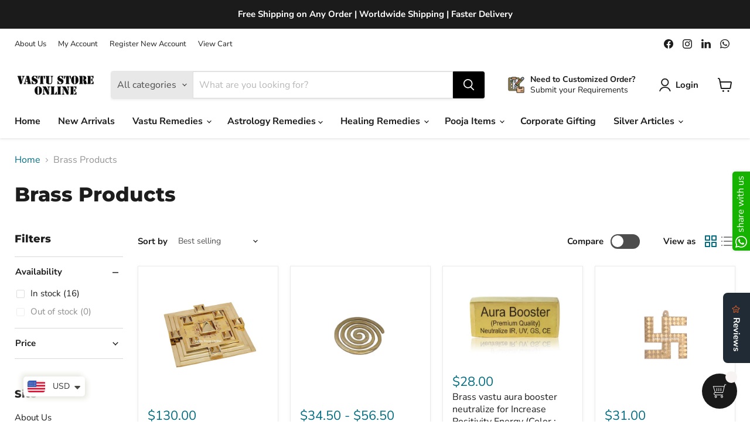

--- FILE ---
content_type: application/javascript; charset=utf-8
request_url: https://widgets.automizely.com/reviews/v1/rv_946.ceeca13a.js
body_size: 18634
content:
/*! For license information please see rv_946.ceeca13a.js.LICENSE.txt */
"use strict";(self.webpackChunk_aftership_reviews_widget_v2=self.webpackChunk_aftership_reviews_widget_v2||[]).push([[946,580],{66911:(e,n,t)=>{var i,r,a,o,l,d,u,c,s,m,v,f,p,k,h,y,g,S,N;t.d(n,{$o:()=>s,$u:()=>h,Bb:()=>te,CC:()=>H,CI:()=>B,Fd:()=>U,GG:()=>ne,Gy:()=>$,K9:()=>z,LD:()=>I,LX:()=>q,L_:()=>w,Mm:()=>J,NO:()=>Q,NU:()=>x,Nt:()=>i,P0:()=>L,PC:()=>Z,Pt:()=>X,Qh:()=>G,RH:()=>g,RY:()=>N,UJ:()=>p,Vn:()=>W,WD:()=>P,XQ:()=>E,YB:()=>T,cV:()=>R,ce:()=>u,dX:()=>m,f7:()=>F,he:()=>C,jy:()=>V,lF:()=>_,lX:()=>v,oJ:()=>A,pE:()=>S,pX:()=>D,qH:()=>b,rH:()=>ee,s4:()=>O,v0:()=>K,vO:()=>k,wc:()=>Y,xU:()=>j,yg:()=>a,zt:()=>M}),function(e){e.Facebook="facebook",e.ReviewLink="review_link",e.Twitter="twitter"}(i||(i={})),function(e){e.FixedAmount="fixed_amount",e.FreeShipping="free_shipping",e.Percentage="percentage"}(r||(r={})),function(e){e.All="all",e.ProductReview="product_review",e.StoreReview="store_review"}(a||(a={})),function(e){e.AnswerInvitationEmail="answer_invitation_email",e.FollowUpEmail="follow_up_email",e.FollowUpNegativeEmail="follow_up_negative_email",e.PostPurchaseNpsEmail="post_purchase_nps_email",e.PostPurchaseReviewsEmail="post_purchase_reviews_email"}(o||(o={})),function(e){e.Block="block",e.Overlay="overlay"}(l||(l={})),function(e){e.Allowed="Allowed",e.BetaTest="BetaTest",e.NotAllowed="NotAllowed",e.NotBetaTest="NotBetaTest",e.NotMigration="NotMigration",e.NotSupported="NotSupported",e.PreTrial="PreTrial",e.Trialed="Trialed",e.Trialing="Trialing"}(d||(d={})),function(e){e.Center="center",e.Left="left"}(u||(u={})),function(e){e.Form="form",e.List="list"}(c||(c={})),function(e){e.AutomaticEmailReview="automatic_email_review",e.ManualEmailReview="manual_email_review",e.StorefrontReview="storefront_review"}(s||(s={})),function(e){e.ProductReview="product_review",e.StoreReview="store_review"}(m||(m={})),function(e){e.Nps="nps",e.ProductReview="product_review",e.StoreReview="store_review"}(v||(v={})),function(e){e.Anonymous="anonymous",e.FirstNameWithLastNameInitial="first_name_with_last_name_initial",e.FullName="full_name"}(f||(f={})),function(e){e.NoReward="no_reward",e.Reward="reward"}(p||(p={})),function(e){e.Email="email",e.ReviewWidget="review_widget",e.Storefront="storefront"}(k||(k={})),function(e){e.Large="large",e.Medium="medium",e.None="none",e.Small="small"}(h||(h={})),function(e){e.Pending="pending",e.Published="published",e.Unpublished="unpublished"}(y||(y={})),function(e){e.AutoTranslation="auto_translation",e.Original="original"}(g||(g={})),function(e){e.Custom="custom",e.Default="default"}(S||(S={})),function(e){e.Helpful="helpful",e.HelpfulWithUnhelpful="helpful_with_unhelpful"}(N||(N={}));var b={kind:"Document",definitions:[{kind:"OperationDefinition",operation:"mutation",name:{kind:"Name",value:"createAdvocateCoupon"},variableDefinitions:[{kind:"VariableDefinition",variable:{kind:"Variable",name:{kind:"Name",value:"referralCouponInput"}},type:{kind:"NamedType",name:{kind:"Name",value:"ReferralCouponInput"}}}],selectionSet:{kind:"SelectionSet",selections:[{kind:"Field",name:{kind:"Name",value:"createAdvocateCoupon"},arguments:[{kind:"Argument",name:{kind:"Name",value:"referralCouponInput"},value:{kind:"Variable",name:{kind:"Name",value:"referralCouponInput"}}}],selectionSet:{kind:"SelectionSet",selections:[{kind:"Field",name:{kind:"Name",value:"code"}},{kind:"Field",name:{kind:"Name",value:"expiredAt"}},{kind:"Field",name:{kind:"Name",value:"type"}},{kind:"Field",name:{kind:"Name",value:"value"}},{kind:"Field",name:{kind:"Name",value:"freeShippingMaxAmount"},selectionSet:{kind:"SelectionSet",selections:[{kind:"Field",name:{kind:"Name",value:"enabled"}},{kind:"Field",name:{kind:"Name",value:"value"}}]}},{kind:"Field",name:{kind:"Name",value:"minOrderSubtotal"},selectionSet:{kind:"SelectionSet",selections:[{kind:"Field",name:{kind:"Name",value:"enabled"}},{kind:"Field",name:{kind:"Name",value:"value"}}]}}]}}]}}]},w={kind:"Document",definitions:[{kind:"OperationDefinition",operation:"mutation",name:{kind:"Name",value:"createReferredCoupon"},variableDefinitions:[{kind:"VariableDefinition",variable:{kind:"Variable",name:{kind:"Name",value:"referralCouponInput"}},type:{kind:"NamedType",name:{kind:"Name",value:"ReferralCouponInput"}}}],selectionSet:{kind:"SelectionSet",selections:[{kind:"Field",name:{kind:"Name",value:"createReferredCoupon"},arguments:[{kind:"Argument",name:{kind:"Name",value:"referralCouponInput"},value:{kind:"Variable",name:{kind:"Name",value:"referralCouponInput"}}}],selectionSet:{kind:"SelectionSet",selections:[{kind:"Field",name:{kind:"Name",value:"code"}},{kind:"Field",name:{kind:"Name",value:"expiredAt"}},{kind:"Field",name:{kind:"Name",value:"type"}},{kind:"Field",name:{kind:"Name",value:"value"}},{kind:"Field",name:{kind:"Name",value:"freeShippingMaxAmount"},selectionSet:{kind:"SelectionSet",selections:[{kind:"Field",name:{kind:"Name",value:"enabled"}},{kind:"Field",name:{kind:"Name",value:"value"}}]}},{kind:"Field",name:{kind:"Name",value:"minOrderSubtotal"},selectionSet:{kind:"SelectionSet",selections:[{kind:"Field",name:{kind:"Name",value:"enabled"}},{kind:"Field",name:{kind:"Name",value:"value"}}]}}]}}]}}]},F={kind:"Document",definitions:[{kind:"OperationDefinition",operation:"mutation",name:{kind:"Name",value:"createSocialShortLink"},variableDefinitions:[{kind:"VariableDefinition",variable:{kind:"Variable",name:{kind:"Name",value:"createSocialShortLinkInput"}},type:{kind:"NonNullType",type:{kind:"NamedType",name:{kind:"Name",value:"CreateSocialShortLinkInput"}}}}],selectionSet:{kind:"SelectionSet",selections:[{kind:"Field",name:{kind:"Name",value:"createSocialShortLink"},arguments:[{kind:"Argument",name:{kind:"Name",value:"createSocialShortLinkInput"},value:{kind:"Variable",name:{kind:"Name",value:"createSocialShortLinkInput"}}}],selectionSet:{kind:"SelectionSet",selections:[{kind:"Field",name:{kind:"Name",value:"link"}}]}}]}}]},x={kind:"Document",definitions:[{kind:"OperationDefinition",operation:"mutation",name:{kind:"Name",value:"createVideoUploadUrl"},selectionSet:{kind:"SelectionSet",selections:[{kind:"Field",name:{kind:"Name",value:"createVideoUploadUrl"},selectionSet:{kind:"SelectionSet",selections:[{kind:"Field",name:{kind:"Name",value:"uploadUrl"}},{kind:"Field",name:{kind:"Name",value:"videoId"}}]}}]}}]},_={kind:"Document",definitions:[{kind:"OperationDefinition",operation:"mutation",name:{kind:"Name",value:"createVoteV2"},variableDefinitions:[{kind:"VariableDefinition",variable:{kind:"Variable",name:{kind:"Name",value:"createVoteV2Input"}},type:{kind:"NamedType",name:{kind:"Name",value:"CreateVoteInput"}}}],selectionSet:{kind:"SelectionSet",selections:[{kind:"Field",name:{kind:"Name",value:"createVoteV2"},arguments:[{kind:"Argument",name:{kind:"Name",value:"createVoteV2Input"},value:{kind:"Variable",name:{kind:"Name",value:"createVoteV2Input"}}}],selectionSet:{kind:"SelectionSet",selections:[{kind:"Field",name:{kind:"Name",value:"reviewVoteRecordId"}}]}}]}}]},L={kind:"Document",definitions:[{kind:"OperationDefinition",operation:"mutation",name:{kind:"Name",value:"postProductReview"},variableDefinitions:[{kind:"VariableDefinition",variable:{kind:"Variable",name:{kind:"Name",value:"postProductReviewInput"}},type:{kind:"NamedType",name:{kind:"Name",value:"PostProductReviewInput"}}}],selectionSet:{kind:"SelectionSet",selections:[{kind:"Field",name:{kind:"Name",value:"postProductReview"},arguments:[{kind:"Argument",name:{kind:"Name",value:"postProductReviewInput"},value:{kind:"Variable",name:{kind:"Name",value:"postProductReviewInput"}}}],selectionSet:{kind:"SelectionSet",selections:[{kind:"Field",name:{kind:"Name",value:"id"}},{kind:"Field",name:{kind:"Name",value:"star"}}]}}]}}]},E={kind:"Document",definitions:[{kind:"OperationDefinition",operation:"mutation",name:{kind:"Name",value:"postQuestion"},variableDefinitions:[{kind:"VariableDefinition",variable:{kind:"Variable",name:{kind:"Name",value:"postQuestionInput"}},type:{kind:"NonNullType",type:{kind:"NamedType",name:{kind:"Name",value:"PostQuestionInput"}}}}],selectionSet:{kind:"SelectionSet",selections:[{kind:"Field",name:{kind:"Name",value:"postQuestion"},arguments:[{kind:"Argument",name:{kind:"Name",value:"postQuestionInput"},value:{kind:"Variable",name:{kind:"Name",value:"postQuestionInput"}}}],selectionSet:{kind:"SelectionSet",selections:[{kind:"Field",name:{kind:"Name",value:"id"}},{kind:"Field",name:{kind:"Name",value:"content"}},{kind:"Field",name:{kind:"Name",value:"status"}}]}}]}}]},A={kind:"Document",definitions:[{kind:"OperationDefinition",operation:"mutation",name:{kind:"Name",value:"postStoreReview"},variableDefinitions:[{kind:"VariableDefinition",variable:{kind:"Variable",name:{kind:"Name",value:"postStoreReviewInput"}},type:{kind:"NamedType",name:{kind:"Name",value:"PostStoreReviewInput"}}}],selectionSet:{kind:"SelectionSet",selections:[{kind:"Field",name:{kind:"Name",value:"postStoreReview"},arguments:[{kind:"Argument",name:{kind:"Name",value:"postStoreReviewInput"},value:{kind:"Variable",name:{kind:"Name",value:"postStoreReviewInput"}}}],selectionSet:{kind:"SelectionSet",selections:[{kind:"Field",name:{kind:"Name",value:"id"}}]}}]}}]},O={kind:"Document",definitions:[{kind:"OperationDefinition",operation:"mutation",name:{kind:"Name",value:"qnaVoteAnswer"},variableDefinitions:[{kind:"VariableDefinition",variable:{kind:"Variable",name:{kind:"Name",value:"qnaVoteAnswerInput"}},type:{kind:"NonNullType",type:{kind:"NamedType",name:{kind:"Name",value:"QnaVoteAnswerInput"}}}}],selectionSet:{kind:"SelectionSet",selections:[{kind:"Field",name:{kind:"Name",value:"qnaVoteAnswer"},arguments:[{kind:"Argument",name:{kind:"Name",value:"qnaVoteAnswerInput"},value:{kind:"Variable",name:{kind:"Name",value:"qnaVoteAnswerInput"}}}]}]}}]},I={kind:"Document",definitions:[{kind:"OperationDefinition",operation:"query",name:{kind:"Name",value:"getAbGroups"},selectionSet:{kind:"SelectionSet",selections:[{kind:"Field",name:{kind:"Name",value:"abGroups"},selectionSet:{kind:"SelectionSet",selections:[{kind:"Field",name:{kind:"Name",value:"trustpilot"},selectionSet:{kind:"SelectionSet",selections:[{kind:"Field",name:{kind:"Name",value:"hitGroupId"}},{kind:"Field",name:{kind:"Name",value:"isParticipatingPlan"}},{kind:"Field",name:{kind:"Name",value:"experimentCampaignId"}}]}}]}}]}}]},j={kind:"Document",definitions:[{kind:"OperationDefinition",operation:"query",name:{kind:"Name",value:"getAiReviewSummary"},variableDefinitions:[{kind:"VariableDefinition",variable:{kind:"Variable",name:{kind:"Name",value:"externalProductId"}},type:{kind:"NonNullType",type:{kind:"NamedType",name:{kind:"Name",value:"String"}}}}],selectionSet:{kind:"SelectionSet",selections:[{kind:"Field",name:{kind:"Name",value:"aiReviewSummary"},arguments:[{kind:"Argument",name:{kind:"Name",value:"externalProductId"},value:{kind:"Variable",name:{kind:"Name",value:"externalProductId"}}}],selectionSet:{kind:"SelectionSet",selections:[{kind:"Field",name:{kind:"Name",value:"id"}},{kind:"Field",name:{kind:"Name",value:"status"}},{kind:"Field",name:{kind:"Name",value:"summary"},selectionSet:{kind:"SelectionSet",selections:[{kind:"Field",name:{kind:"Name",value:"topic"}},{kind:"Field",name:{kind:"Name",value:"desc"}},{kind:"Field",name:{kind:"Name",value:"percent"}},{kind:"Field",name:{kind:"Name",value:"translation"},selectionSet:{kind:"SelectionSet",selections:[{kind:"Field",name:{kind:"Name",value:"topic"},selectionSet:{kind:"SelectionSet",selections:[{kind:"Field",name:{kind:"Name",value:"content"}},{kind:"Field",name:{kind:"Name",value:"sourceLanguageCode"}}]}},{kind:"Field",name:{kind:"Name",value:"desc"},selectionSet:{kind:"SelectionSet",selections:[{kind:"Field",name:{kind:"Name",value:"content"}},{kind:"Field",name:{kind:"Name",value:"sourceLanguageCode"}}]}}]}}]}}]}}]}}]},P={kind:"Document",definitions:[{kind:"OperationDefinition",operation:"query",name:{kind:"Name",value:"getAllReviewsRatings"},variableDefinitions:[{kind:"VariableDefinition",variable:{kind:"Variable",name:{kind:"Name",value:"reviewTypes"}},type:{kind:"NamedType",name:{kind:"Name",value:"String"}}}],selectionSet:{kind:"SelectionSet",selections:[{kind:"Field",name:{kind:"Name",value:"allReviewsRatings"},arguments:[{kind:"Argument",name:{kind:"Name",value:"reviewTypes"},value:{kind:"Variable",name:{kind:"Name",value:"reviewTypes"}}}],selectionSet:{kind:"SelectionSet",selections:[{kind:"Field",name:{kind:"Name",value:"total"}},{kind:"Field",name:{kind:"Name",value:"avgRating"}},{kind:"Field",name:{kind:"Name",value:"ratings"},selectionSet:{kind:"SelectionSet",selections:[{kind:"Field",name:{kind:"Name",value:"stars1Count"}},{kind:"Field",name:{kind:"Name",value:"stars2Count"}},{kind:"Field",name:{kind:"Name",value:"stars3Count"}},{kind:"Field",name:{kind:"Name",value:"stars4Count"}},{kind:"Field",name:{kind:"Name",value:"stars5Count"}}]}}]}}]}}]},C={kind:"Document",definitions:[{kind:"OperationDefinition",operation:"query",name:{kind:"Name",value:"getAllReviewsWidgetSettings"},selectionSet:{kind:"SelectionSet",selections:[{kind:"Field",name:{kind:"Name",value:"allReviewsWidgetBasicSettings"},selectionSet:{kind:"SelectionSet",selections:[{kind:"Field",name:{kind:"Name",value:"id"}},{kind:"Field",name:{kind:"Name",value:"enabled"}},{kind:"Field",name:{kind:"Name",value:"layout"}},{kind:"Field",name:{kind:"Name",value:"reviewType"}},{kind:"Field",name:{kind:"Name",value:"defaultTab"}},{kind:"Field",name:{kind:"Name",value:"writeReviewButton"},selectionSet:{kind:"SelectionSet",selections:[{kind:"Field",name:{kind:"Name",value:"enabled"}}]}},{kind:"Field",name:{kind:"Name",value:"customizedQuestions"},selectionSet:{kind:"SelectionSet",selections:[{kind:"Field",name:{kind:"Name",value:"enabled"}}]}},{kind:"Field",name:{kind:"Name",value:"starDistribution"},selectionSet:{kind:"SelectionSet",selections:[{kind:"Field",name:{kind:"Name",value:"enabled"}}]}},{kind:"Field",name:{kind:"Name",value:"overallRating"},selectionSet:{kind:"SelectionSet",selections:[{kind:"Field",name:{kind:"Name",value:"title"}},{kind:"Field",name:{kind:"Name",value:"alignment"}},{kind:"Field",name:{kind:"Name",value:"translation"},selectionSet:{kind:"SelectionSet",selections:[{kind:"Field",name:{kind:"Name",value:"title"},selectionSet:{kind:"SelectionSet",selections:[{kind:"Field",name:{kind:"Name",value:"content"}},{kind:"Field",name:{kind:"Name",value:"sourceLanguageCode"}}]}}]}}]}},{kind:"Field",name:{kind:"Name",value:"reviewerName"},selectionSet:{kind:"SelectionSet",selections:[{kind:"Field",name:{kind:"Name",value:"enabled"}}]}},{kind:"Field",name:{kind:"Name",value:"countryFlag"},selectionSet:{kind:"SelectionSet",selections:[{kind:"Field",name:{kind:"Name",value:"enabled"}}]}},{kind:"Field",name:{kind:"Name",value:"verifiedBadge"},selectionSet:{kind:"SelectionSet",selections:[{kind:"Field",name:{kind:"Name",value:"enabled"}}]}},{kind:"Field",name:{kind:"Name",value:"reviewDate"},selectionSet:{kind:"SelectionSet",selections:[{kind:"Field",name:{kind:"Name",value:"enabled"}}]}},{kind:"Field",name:{kind:"Name",value:"popupTitle"},selectionSet:{kind:"SelectionSet",selections:[{kind:"Field",name:{kind:"Name",value:"content"}},{kind:"Field",name:{kind:"Name",value:"translation"},selectionSet:{kind:"SelectionSet",selections:[{kind:"Field",name:{kind:"Name",value:"content"},selectionSet:{kind:"SelectionSet",selections:[{kind:"Field",name:{kind:"Name",value:"content"}},{kind:"Field",name:{kind:"Name",value:"sourceLanguageCode"}}]}}]}}]}},{kind:"Field",name:{kind:"Name",value:"filterSort"},selectionSet:{kind:"SelectionSet",selections:[{kind:"Field",name:{kind:"Name",value:"filterEnabled"}},{kind:"Field",name:{kind:"Name",value:"sortEnabled"}},{kind:"Field",name:{kind:"Name",value:"sortRule"}}]}},{kind:"Field",name:{kind:"Name",value:"voteReview"},selectionSet:{kind:"SelectionSet",selections:[{kind:"Field",name:{kind:"Name",value:"enabled"}}]}},{kind:"Field",name:{kind:"Name",value:"reviewsPerPage"}},{kind:"Field",name:{kind:"Name",value:"trustScore"},selectionSet:{kind:"SelectionSet",selections:[{kind:"Field",name:{kind:"Name",value:"enabled"}}]}},{kind:"Field",name:{kind:"Name",value:"mediaGallery"},selectionSet:{kind:"SelectionSet",selections:[{kind:"Field",name:{kind:"Name",value:"enabled"}},{kind:"Field",name:{kind:"Name",value:"showOn"}}]}}]}}]}}]},T={kind:"Document",definitions:[{kind:"OperationDefinition",operation:"query",name:{kind:"Name",value:"getCollectReviewFormSettings"},selectionSet:{kind:"SelectionSet",selections:[{kind:"Field",name:{kind:"Name",value:"collectReviewFormSettings"},selectionSet:{kind:"SelectionSet",selections:[{kind:"Field",name:{kind:"Name",value:"reviewTitleEnabled"}},{kind:"Field",name:{kind:"Name",value:"uploadVideoEnabled"}},{kind:"Field",name:{kind:"Name",value:"reviewSharing"},selectionSet:{kind:"SelectionSet",selections:[{kind:"Field",name:{kind:"Name",value:"enabled"}},{kind:"Field",name:{kind:"Name",value:"channels"}}]}}]}}]}}]},D={kind:"Document",definitions:[{kind:"OperationDefinition",operation:"query",name:{kind:"Name",value:"getCommonWidgetSettings"},selectionSet:{kind:"SelectionSet",selections:[{kind:"Field",name:{kind:"Name",value:"commonWidgetStyles"},selectionSet:{kind:"SelectionSet",selections:[{kind:"Field",name:{kind:"Name",value:"font"},selectionSet:{kind:"SelectionSet",selections:[{kind:"Field",name:{kind:"Name",value:"family"}},{kind:"Field",name:{kind:"Name",value:"useThemeFont"}}]}},{kind:"Field",name:{kind:"Name",value:"size"},selectionSet:{kind:"SelectionSet",selections:[{kind:"Field",name:{kind:"Name",value:"photoVideo"}},{kind:"Field",name:{kind:"Name",value:"buttonRadius"}},{kind:"Field",name:{kind:"Name",value:"widgetRadius"}},{kind:"Field",name:{kind:"Name",value:"widgetSpacing"}}]}},{kind:"Field",name:{kind:"Name",value:"color"},selectionSet:{kind:"SelectionSet",selections:[{kind:"Field",name:{kind:"Name",value:"widget"},selectionSet:{kind:"SelectionSet",selections:[{kind:"Field",name:{kind:"Name",value:"starColor"}},{kind:"Field",name:{kind:"Name",value:"fontColor"}},{kind:"Field",name:{kind:"Name",value:"backgroundColor"}}]}},{kind:"Field",name:{kind:"Name",value:"widgetHeader"},selectionSet:{kind:"SelectionSet",selections:[{kind:"Field",name:{kind:"Name",value:"starColor"}},{kind:"Field",name:{kind:"Name",value:"backgroundColor"}}]}},{kind:"Field",name:{kind:"Name",value:"widgetReview"},selectionSet:{kind:"SelectionSet",selections:[{kind:"Field",name:{kind:"Name",value:"backgroundColor"}},{kind:"Field",name:{kind:"Name",value:"transparent"}}]}},{kind:"Field",name:{kind:"Name",value:"button"},selectionSet:{kind:"SelectionSet",selections:[{kind:"Field",name:{kind:"Name",value:"fontColor"}},{kind:"Field",name:{kind:"Name",value:"backgroundColor"}},{kind:"Field",name:{kind:"Name",value:"strokeColor"}},{kind:"Field",name:{kind:"Name",value:"strokeTransparent"}}]}},{kind:"Field",name:{kind:"Name",value:"secondaryButton"},selectionSet:{kind:"SelectionSet",selections:[{kind:"Field",name:{kind:"Name",value:"fontColor"}},{kind:"Field",name:{kind:"Name",value:"backgroundColor"}},{kind:"Field",name:{kind:"Name",value:"strokeColor"}},{kind:"Field",name:{kind:"Name",value:"strokeTransparent"}}]}},{kind:"Field",name:{kind:"Name",value:"aiReview"},selectionSet:{kind:"SelectionSet",selections:[{kind:"Field",name:{kind:"Name",value:"backgroundColor"}}]}}]}}]}},{kind:"Field",name:{kind:"Name",value:"commonWidgetDisplayRules"},selectionSet:{kind:"SelectionSet",selections:[{kind:"Field",name:{kind:"Name",value:"reviewerName"},selectionSet:{kind:"SelectionSet",selections:[{kind:"Field",name:{kind:"Name",value:"format"}}]}},{kind:"Field",name:{kind:"Name",value:"reviewDate"},selectionSet:{kind:"SelectionSet",selections:[{kind:"Field",name:{kind:"Name",value:"format"}}]}},{kind:"Field",name:{kind:"Name",value:"verifiedBadge"},selectionSet:{kind:"SelectionSet",selections:[{kind:"Field",name:{kind:"Name",value:"format"}},{kind:"Field",name:{kind:"Name",value:"imageUrl"}}]}},{kind:"Field",name:{kind:"Name",value:"voteReview"},selectionSet:{kind:"SelectionSet",selections:[{kind:"Field",name:{kind:"Name",value:"type"}}]}}]}}]}}]},R={kind:"Document",definitions:[{kind:"OperationDefinition",operation:"query",name:{kind:"Name",value:"getCustomizedQuestionsForm"},variableDefinitions:[{kind:"VariableDefinition",variable:{kind:"Variable",name:{kind:"Name",value:"customizedQuestionsFormPublicInput"}},type:{kind:"NonNullType",type:{kind:"NamedType",name:{kind:"Name",value:"GetCustomizedQuestionsFormPublicInput"}}}}],selectionSet:{kind:"SelectionSet",selections:[{kind:"Field",name:{kind:"Name",value:"customizedQuestionsForm"},arguments:[{kind:"Argument",name:{kind:"Name",value:"customizedQuestionsFormPublicInput"},value:{kind:"Variable",name:{kind:"Name",value:"customizedQuestionsFormPublicInput"}}}],selectionSet:{kind:"SelectionSet",selections:[{kind:"Field",name:{kind:"Name",value:"id"}},{kind:"Field",name:{kind:"Name",value:"name"}},{kind:"Field",name:{kind:"Name",value:"enabled"}},{kind:"Field",name:{kind:"Name",value:"productTags"}},{kind:"Field",name:{kind:"Name",value:"questions"},selectionSet:{kind:"SelectionSet",selections:[{kind:"Field",name:{kind:"Name",value:"name"}},{kind:"Field",name:{kind:"Name",value:"key"}},{kind:"Field",name:{kind:"Name",value:"type"}},{kind:"Field",name:{kind:"Name",value:"options"}},{kind:"Field",name:{kind:"Name",value:"required"}},{kind:"Field",name:{kind:"Name",value:"showAsReviewContent"}},{kind:"Field",name:{kind:"Name",value:"showAsReviewFilter"}},{kind:"Field",name:{kind:"Name",value:"translation"},selectionSet:{kind:"SelectionSet",selections:[{kind:"Field",name:{kind:"Name",value:"name"},selectionSet:{kind:"SelectionSet",selections:[{kind:"Field",name:{kind:"Name",value:"content"}},{kind:"Field",name:{kind:"Name",value:"sourceLanguageCode"}}]}},{kind:"Field",name:{kind:"Name",value:"key"},selectionSet:{kind:"SelectionSet",selections:[{kind:"Field",name:{kind:"Name",value:"content"}},{kind:"Field",name:{kind:"Name",value:"sourceLanguageCode"}}]}},{kind:"Field",name:{kind:"Name",value:"options"},selectionSet:{kind:"SelectionSet",selections:[{kind:"Field",name:{kind:"Name",value:"content"}},{kind:"Field",name:{kind:"Name",value:"sourceLanguageCode"}}]}}]}}]}}]}}]}}]},G={kind:"Document",definitions:[{kind:"OperationDefinition",operation:"query",name:{kind:"Name",value:"getCustomizedQuestionsSummaries"},variableDefinitions:[{kind:"VariableDefinition",variable:{kind:"Variable",name:{kind:"Name",value:"customizedQuestionsSummariesInput"}},type:{kind:"NonNullType",type:{kind:"NamedType",name:{kind:"Name",value:"GetCustomizedQuestionsSummariesInput"}}}}],selectionSet:{kind:"SelectionSet",selections:[{kind:"Field",name:{kind:"Name",value:"customizedQuestionsSummaries"},arguments:[{kind:"Argument",name:{kind:"Name",value:"customizedQuestionsSummariesInput"},value:{kind:"Variable",name:{kind:"Name",value:"customizedQuestionsSummariesInput"}}}],selectionSet:{kind:"SelectionSet",selections:[{kind:"Field",name:{kind:"Name",value:"summaries"},selectionSet:{kind:"SelectionSet",selections:[{kind:"Field",name:{kind:"Name",value:"key"}},{kind:"Field",name:{kind:"Name",value:"type"}},{kind:"Field",name:{kind:"Name",value:"summary"}},{kind:"Field",name:{kind:"Name",value:"labels"},selectionSet:{kind:"SelectionSet",selections:[{kind:"Field",name:{kind:"Name",value:"value"}},{kind:"Field",name:{kind:"Name",value:"label"}},{kind:"Field",name:{kind:"Name",value:"translation"},selectionSet:{kind:"SelectionSet",selections:[{kind:"Field",name:{kind:"Name",value:"label"},selectionSet:{kind:"SelectionSet",selections:[{kind:"Field",name:{kind:"Name",value:"content"}},{kind:"Field",name:{kind:"Name",value:"sourceLanguageCode"}}]}}]}}]}},{kind:"Field",name:{kind:"Name",value:"translation"},selectionSet:{kind:"SelectionSet",selections:[{kind:"Field",name:{kind:"Name",value:"key"},selectionSet:{kind:"SelectionSet",selections:[{kind:"Field",name:{kind:"Name",value:"content"}},{kind:"Field",name:{kind:"Name",value:"sourceLanguageCode"}}]}}]}}]}}]}}]}}]},V={kind:"Document",definitions:[{kind:"OperationDefinition",operation:"query",name:{kind:"Name",value:"getFeaturedReviewsWidgetSettings"},selectionSet:{kind:"SelectionSet",selections:[{kind:"Field",name:{kind:"Name",value:"featuredReviewsWidgetSettings"},selectionSet:{kind:"SelectionSet",selections:[{kind:"Field",name:{kind:"Name",value:"enabled"}},{kind:"Field",name:{kind:"Name",value:"removePoweredBy"}},{kind:"Field",name:{kind:"Name",value:"uiSettings"},selectionSet:{kind:"SelectionSet",selections:[{kind:"Field",name:{kind:"Name",value:"displayRules"},selectionSet:{kind:"SelectionSet",selections:[{kind:"Field",name:{kind:"Name",value:"countryFlag"}},{kind:"Field",name:{kind:"Name",value:"productLink"}},{kind:"Field",name:{kind:"Name",value:"reviewDate"}},{kind:"Field",name:{kind:"Name",value:"reviewerName"}},{kind:"Field",name:{kind:"Name",value:"reviewPhotoVideo"}},{kind:"Field",name:{kind:"Name",value:"viewMoreButton"}},{kind:"Field",name:{kind:"Name",value:"verifiedBadge"}}]}},{kind:"Field",name:{kind:"Name",value:"fontEnabled"}},{kind:"Field",name:{kind:"Name",value:"widgetTitle"}},{kind:"Field",name:{kind:"Name",value:"translation"},selectionSet:{kind:"SelectionSet",selections:[{kind:"Field",name:{kind:"Name",value:"widgetTitle"},selectionSet:{kind:"SelectionSet",selections:[{kind:"Field",name:{kind:"Name",value:"content"}},{kind:"Field",name:{kind:"Name",value:"sourceLanguageCode"}}]}}]}}]}},{kind:"Field",name:{kind:"Name",value:"uiStyles"},selectionSet:{kind:"SelectionSet",selections:[{kind:"Field",name:{kind:"Name",value:"buttonTextColor"}}]}},{kind:"Field",name:{kind:"Name",value:"styleJson"},selectionSet:{kind:"SelectionSet",selections:[{kind:"Field",name:{kind:"Name",value:"font"}},{kind:"Field",name:{kind:"Name",value:"bodyTextColor"}},{kind:"Field",name:{kind:"Name",value:"buttonTextColor"}},{kind:"Field",name:{kind:"Name",value:"productNameColor"}},{kind:"Field",name:{kind:"Name",value:"sectionBackgroundColor"}},{kind:"Field",name:{kind:"Name",value:"starColor"}},{kind:"Field",name:{kind:"Name",value:"titleTextColor"}},{kind:"Field",name:{kind:"Name",value:"verifiedBadgeBackgroundColor"}},{kind:"Field",name:{kind:"Name",value:"widgetColor"}},{kind:"Field",name:{kind:"Name",value:"widgetRadius"}}]}}]}}]}}]},M={kind:"Document",definitions:[{kind:"OperationDefinition",operation:"query",name:{kind:"Name",value:"getHasConnection"},variableDefinitions:[{kind:"VariableDefinition",variable:{kind:"Variable",name:{kind:"Name",value:"id"}},type:{kind:"NamedType",name:{kind:"Name",value:"String"}}}],selectionSet:{kind:"SelectionSet",selections:[{kind:"Field",name:{kind:"Name",value:"hasConnection"},arguments:[{kind:"Argument",name:{kind:"Name",value:"id"},value:{kind:"Variable",name:{kind:"Name",value:"id"}}}]}]}}]},B={kind:"Document",definitions:[{kind:"OperationDefinition",operation:"query",name:{kind:"Name",value:"getLanguagesSetting"},selectionSet:{kind:"SelectionSet",selections:[{kind:"Field",name:{kind:"Name",value:"languagesSetting"},selectionSet:{kind:"SelectionSet",selections:[{kind:"Field",name:{kind:"Name",value:"setting"},selectionSet:{kind:"SelectionSet",selections:[{kind:"Field",name:{kind:"Name",value:"languages"},selectionSet:{kind:"SelectionSet",selections:[{kind:"Field",name:{kind:"Name",value:"code"}},{kind:"Field",name:{kind:"Name",value:"status"}}]}},{kind:"Field",name:{kind:"Name",value:"translation"}}]}}]}}]}}]},W={kind:"Document",definitions:[{kind:"OperationDefinition",operation:"query",name:{kind:"Name",value:"getMainWidgetSettingsBasicSettings"},variableDefinitions:[{kind:"VariableDefinition",variable:{kind:"Variable",name:{kind:"Name",value:"externalId"}},type:{kind:"NamedType",name:{kind:"Name",value:"String"}}}],selectionSet:{kind:"SelectionSet",selections:[{kind:"Field",name:{kind:"Name",value:"mainWidgetBasicSettings"},arguments:[{kind:"Argument",name:{kind:"Name",value:"externalId"},value:{kind:"Variable",name:{kind:"Name",value:"externalId"}}}],selectionSet:{kind:"SelectionSet",selections:[{kind:"Field",name:{kind:"Name",value:"id"}},{kind:"Field",name:{kind:"Name",value:"enabled"}},{kind:"Field",name:{kind:"Name",value:"layout"}},{kind:"Field",name:{kind:"Name",value:"writeReviewButton"},selectionSet:{kind:"SelectionSet",selections:[{kind:"Field",name:{kind:"Name",value:"enabled"}}]}},{kind:"Field",name:{kind:"Name",value:"customizedQuestions"},selectionSet:{kind:"SelectionSet",selections:[{kind:"Field",name:{kind:"Name",value:"enabled"}}]}},{kind:"Field",name:{kind:"Name",value:"headerImageUrl"}},{kind:"Field",name:{kind:"Name",value:"productImages"},selectionSet:{kind:"SelectionSet",selections:[{kind:"Field",name:{kind:"Name",value:"enabled"}}]}},{kind:"Field",name:{kind:"Name",value:"starDistribution"},selectionSet:{kind:"SelectionSet",selections:[{kind:"Field",name:{kind:"Name",value:"enabled"}}]}},{kind:"Field",name:{kind:"Name",value:"overallRating"},selectionSet:{kind:"SelectionSet",selections:[{kind:"Field",name:{kind:"Name",value:"title"}},{kind:"Field",name:{kind:"Name",value:"alignment"}},{kind:"Field",name:{kind:"Name",value:"translation"},selectionSet:{kind:"SelectionSet",selections:[{kind:"Field",name:{kind:"Name",value:"title"},selectionSet:{kind:"SelectionSet",selections:[{kind:"Field",name:{kind:"Name",value:"content"}},{kind:"Field",name:{kind:"Name",value:"sourceLanguageCode"}}]}}]}}]}},{kind:"Field",name:{kind:"Name",value:"reviewerName"},selectionSet:{kind:"SelectionSet",selections:[{kind:"Field",name:{kind:"Name",value:"enabled"}}]}},{kind:"Field",name:{kind:"Name",value:"countryFlag"},selectionSet:{kind:"SelectionSet",selections:[{kind:"Field",name:{kind:"Name",value:"enabled"}}]}},{kind:"Field",name:{kind:"Name",value:"verifiedBadge"},selectionSet:{kind:"SelectionSet",selections:[{kind:"Field",name:{kind:"Name",value:"enabled"}}]}},{kind:"Field",name:{kind:"Name",value:"reviewProductLink"},selectionSet:{kind:"SelectionSet",selections:[{kind:"Field",name:{kind:"Name",value:"enabled"}}]}},{kind:"Field",name:{kind:"Name",value:"reviewDate"},selectionSet:{kind:"SelectionSet",selections:[{kind:"Field",name:{kind:"Name",value:"enabled"}}]}},{kind:"Field",name:{kind:"Name",value:"sharingReviewsButton"},selectionSet:{kind:"SelectionSet",selections:[{kind:"Field",name:{kind:"Name",value:"enabled"}}]}},{kind:"Field",name:{kind:"Name",value:"popupTitle"},selectionSet:{kind:"SelectionSet",selections:[{kind:"Field",name:{kind:"Name",value:"content"}},{kind:"Field",name:{kind:"Name",value:"translation"},selectionSet:{kind:"SelectionSet",selections:[{kind:"Field",name:{kind:"Name",value:"content"},selectionSet:{kind:"SelectionSet",selections:[{kind:"Field",name:{kind:"Name",value:"content"}},{kind:"Field",name:{kind:"Name",value:"sourceLanguageCode"}}]}}]}}]}},{kind:"Field",name:{kind:"Name",value:"filterSort"},selectionSet:{kind:"SelectionSet",selections:[{kind:"Field",name:{kind:"Name",value:"filterEnabled"}},{kind:"Field",name:{kind:"Name",value:"sortEnabled"}},{kind:"Field",name:{kind:"Name",value:"sortRule"}}]}},{kind:"Field",name:{kind:"Name",value:"voteReview"},selectionSet:{kind:"SelectionSet",selections:[{kind:"Field",name:{kind:"Name",value:"enabled"}}]}},{kind:"Field",name:{kind:"Name",value:"trustScore"},selectionSet:{kind:"SelectionSet",selections:[{kind:"Field",name:{kind:"Name",value:"enabled"}}]}},{kind:"Field",name:{kind:"Name",value:"mediaGallery"},selectionSet:{kind:"SelectionSet",selections:[{kind:"Field",name:{kind:"Name",value:"enabled"}},{kind:"Field",name:{kind:"Name",value:"showOn"}}]}},{kind:"Field",name:{kind:"Name",value:"aiReview"},selectionSet:{kind:"SelectionSet",selections:[{kind:"Field",name:{kind:"Name",value:"enabled"}},{kind:"Field",name:{kind:"Name",value:"title"}},{kind:"Field",name:{kind:"Name",value:"translation"},selectionSet:{kind:"SelectionSet",selections:[{kind:"Field",name:{kind:"Name",value:"title"},selectionSet:{kind:"SelectionSet",selections:[{kind:"Field",name:{kind:"Name",value:"content"}},{kind:"Field",name:{kind:"Name",value:"sourceLanguageCode"}}]}}]}}]}}]}}]}}]},z={kind:"Document",definitions:[{kind:"OperationDefinition",operation:"query",name:{kind:"Name",value:"getProductRatings"},variableDefinitions:[{kind:"VariableDefinition",variable:{kind:"Variable",name:{kind:"Name",value:"externalProductIds"}},type:{kind:"NonNullType",type:{kind:"ListType",type:{kind:"NonNullType",type:{kind:"NamedType",name:{kind:"Name",value:"String"}}}}}}],selectionSet:{kind:"SelectionSet",selections:[{kind:"Field",name:{kind:"Name",value:"productRatings"},arguments:[{kind:"Argument",name:{kind:"Name",value:"externalProductIds"},value:{kind:"Variable",name:{kind:"Name",value:"externalProductIds"}}}],selectionSet:{kind:"SelectionSet",selections:[{kind:"Field",name:{kind:"Name",value:"products"},selectionSet:{kind:"SelectionSet",selections:[{kind:"Field",name:{kind:"Name",value:"externalProductId"}},{kind:"Field",name:{kind:"Name",value:"publishedRatings"},selectionSet:{kind:"SelectionSet",selections:[{kind:"Field",name:{kind:"Name",value:"total"}},{kind:"Field",name:{kind:"Name",value:"avgRating"}},{kind:"Field",name:{kind:"Name",value:"ratings"},selectionSet:{kind:"SelectionSet",selections:[{kind:"Field",name:{kind:"Name",value:"stars1Count"}},{kind:"Field",name:{kind:"Name",value:"stars2Count"}},{kind:"Field",name:{kind:"Name",value:"stars3Count"}},{kind:"Field",name:{kind:"Name",value:"stars4Count"}},{kind:"Field",name:{kind:"Name",value:"stars5Count"}}]}}]}}]}}]}}]}}]},U={kind:"Document",definitions:[{kind:"OperationDefinition",operation:"query",name:{kind:"Name",value:"getProducts"},variableDefinitions:[{kind:"VariableDefinition",variable:{kind:"Variable",name:{kind:"Name",value:"pagination"}},type:{kind:"NamedType",name:{kind:"Name",value:"PaginationInput"}}},{kind:"VariableDefinition",variable:{kind:"Variable",name:{kind:"Name",value:"ids"}},type:{kind:"NamedType",name:{kind:"Name",value:"String"}}},{kind:"VariableDefinition",variable:{kind:"Variable",name:{kind:"Name",value:"externalIds"}},type:{kind:"NamedType",name:{kind:"Name",value:"String"}}},{kind:"VariableDefinition",variable:{kind:"Variable",name:{kind:"Name",value:"search"}},type:{kind:"NamedType",name:{kind:"Name",value:"String"}}},{kind:"VariableDefinition",variable:{kind:"Variable",name:{kind:"Name",value:"handles"}},type:{kind:"NamedType",name:{kind:"Name",value:"String"}}}],selectionSet:{kind:"SelectionSet",selections:[{kind:"Field",name:{kind:"Name",value:"products"},arguments:[{kind:"Argument",name:{kind:"Name",value:"pagination"},value:{kind:"Variable",name:{kind:"Name",value:"pagination"}}},{kind:"Argument",name:{kind:"Name",value:"ids"},value:{kind:"Variable",name:{kind:"Name",value:"ids"}}},{kind:"Argument",name:{kind:"Name",value:"externalIds"},value:{kind:"Variable",name:{kind:"Name",value:"externalIds"}}},{kind:"Argument",name:{kind:"Name",value:"search"},value:{kind:"Variable",name:{kind:"Name",value:"search"}}},{kind:"Argument",name:{kind:"Name",value:"handles"},value:{kind:"Variable",name:{kind:"Name",value:"handles"}}}],selectionSet:{kind:"SelectionSet",selections:[{kind:"Field",name:{kind:"Name",value:"products"},selectionSet:{kind:"SelectionSet",selections:[{kind:"Field",name:{kind:"Name",value:"id"}},{kind:"Field",name:{kind:"Name",value:"externalId"}},{kind:"Field",name:{kind:"Name",value:"title"}},{kind:"Field",name:{kind:"Name",value:"imageUrls"}},{kind:"Field",name:{kind:"Name",value:"productUrl"}}]}},{kind:"Field",name:{kind:"Name",value:"pagination"},selectionSet:{kind:"SelectionSet",selections:[{kind:"Field",name:{kind:"Name",value:"page"}},{kind:"Field",name:{kind:"Name",value:"hasNextPage"}},{kind:"Field",name:{kind:"Name",value:"limit"}}]}}]}}]}}]},q={kind:"Document",definitions:[{kind:"OperationDefinition",operation:"query",name:{kind:"Name",value:"getQnaWidgetSettings"},selectionSet:{kind:"SelectionSet",selections:[{kind:"Field",name:{kind:"Name",value:"qnaWidgetSettings"},selectionSet:{kind:"SelectionSet",selections:[{kind:"Field",name:{kind:"Name",value:"enabled"}},{kind:"Field",name:{kind:"Name",value:"display"}}]}}]}}]},Q={kind:"Document",definitions:[{kind:"OperationDefinition",operation:"query",name:{kind:"Name",value:"GetRedditReviews"},variableDefinitions:[{kind:"VariableDefinition",variable:{kind:"Variable",name:{kind:"Name",value:"args"}},type:{kind:"NamedType",name:{kind:"Name",value:"RedditReviewsInput"}}}],selectionSet:{kind:"SelectionSet",selections:[{kind:"Field",name:{kind:"Name",value:"redditReviews"},arguments:[{kind:"Argument",name:{kind:"Name",value:"args"},value:{kind:"Variable",name:{kind:"Name",value:"args"}}}],selectionSet:{kind:"SelectionSet",selections:[{kind:"Field",name:{kind:"Name",value:"reviews"}}]}}]}}]},Y={kind:"Document",definitions:[{kind:"OperationDefinition",operation:"query",name:{kind:"Name",value:"getReferralSettings"},selectionSet:{kind:"SelectionSet",selections:[{kind:"Field",name:{kind:"Name",value:"referralSettings"},selectionSet:{kind:"SelectionSet",selections:[{kind:"Field",name:{kind:"Name",value:"enabled"}},{kind:"Field",name:{kind:"Name",value:"minimumStar"}},{kind:"Field",name:{kind:"Name",value:"sharingChannels"}},{kind:"Field",name:{kind:"Name",value:"advocate"},selectionSet:{kind:"SelectionSet",selections:[{kind:"Field",name:{kind:"Name",value:"discount"},selectionSet:{kind:"SelectionSet",selections:[{kind:"Field",name:{kind:"Name",value:"type"}},{kind:"Field",name:{kind:"Name",value:"value"}}]}}]}},{kind:"Field",name:{kind:"Name",value:"referred"},selectionSet:{kind:"SelectionSet",selections:[{kind:"Field",name:{kind:"Name",value:"discount"},selectionSet:{kind:"SelectionSet",selections:[{kind:"Field",name:{kind:"Name",value:"type"}},{kind:"Field",name:{kind:"Name",value:"value"}}]}}]}}]}}]}}]},$={kind:"Document",definitions:[{kind:"OperationDefinition",operation:"query",name:{kind:"Name",value:"getRewardSettings"},selectionSet:{kind:"SelectionSet",selections:[{kind:"Field",name:{kind:"Name",value:"rewardSettings"},selectionSet:{kind:"SelectionSet",selections:[{kind:"Field",name:{kind:"Name",value:"reviewTypes"}},{kind:"Field",name:{kind:"Name",value:"reviewSources"}},{kind:"Field",name:{kind:"Name",value:"text"},selectionSet:{kind:"SelectionSet",selections:[{kind:"Field",name:{kind:"Name",value:"enabled"}},{kind:"Field",name:{kind:"Name",value:"discount"},selectionSet:{kind:"SelectionSet",selections:[{kind:"Field",name:{kind:"Name",value:"type"}},{kind:"Field",name:{kind:"Name",value:"value"}},{kind:"Field",name:{kind:"Name",value:"minOrderSubtotal"},selectionSet:{kind:"SelectionSet",selections:[{kind:"Field",name:{kind:"Name",value:"enabled"}},{kind:"Field",name:{kind:"Name",value:"value"}}]}},{kind:"Field",name:{kind:"Name",value:"expireAfterSeconds"},selectionSet:{kind:"SelectionSet",selections:[{kind:"Field",name:{kind:"Name",value:"enabled"}},{kind:"Field",name:{kind:"Name",value:"value"}}]}},{kind:"Field",name:{kind:"Name",value:"freeShippingMaxAmount"},selectionSet:{kind:"SelectionSet",selections:[{kind:"Field",name:{kind:"Name",value:"enabled"}},{kind:"Field",name:{kind:"Name",value:"value"}}]}}]}}]}},{kind:"Field",name:{kind:"Name",value:"photo"},selectionSet:{kind:"SelectionSet",selections:[{kind:"Field",name:{kind:"Name",value:"enabled"}},{kind:"Field",name:{kind:"Name",value:"discount"},selectionSet:{kind:"SelectionSet",selections:[{kind:"Field",name:{kind:"Name",value:"type"}},{kind:"Field",name:{kind:"Name",value:"value"}},{kind:"Field",name:{kind:"Name",value:"minOrderSubtotal"},selectionSet:{kind:"SelectionSet",selections:[{kind:"Field",name:{kind:"Name",value:"enabled"}},{kind:"Field",name:{kind:"Name",value:"value"}}]}},{kind:"Field",name:{kind:"Name",value:"expireAfterSeconds"},selectionSet:{kind:"SelectionSet",selections:[{kind:"Field",name:{kind:"Name",value:"enabled"}},{kind:"Field",name:{kind:"Name",value:"value"}}]}},{kind:"Field",name:{kind:"Name",value:"freeShippingMaxAmount"},selectionSet:{kind:"SelectionSet",selections:[{kind:"Field",name:{kind:"Name",value:"enabled"}},{kind:"Field",name:{kind:"Name",value:"value"}}]}}]}}]}},{kind:"Field",name:{kind:"Name",value:"video"},selectionSet:{kind:"SelectionSet",selections:[{kind:"Field",name:{kind:"Name",value:"enabled"}},{kind:"Field",name:{kind:"Name",value:"discount"},selectionSet:{kind:"SelectionSet",selections:[{kind:"Field",name:{kind:"Name",value:"type"}},{kind:"Field",name:{kind:"Name",value:"value"}},{kind:"Field",name:{kind:"Name",value:"minOrderSubtotal"},selectionSet:{kind:"SelectionSet",selections:[{kind:"Field",name:{kind:"Name",value:"enabled"}},{kind:"Field",name:{kind:"Name",value:"value"}}]}},{kind:"Field",name:{kind:"Name",value:"expireAfterSeconds"},selectionSet:{kind:"SelectionSet",selections:[{kind:"Field",name:{kind:"Name",value:"enabled"}},{kind:"Field",name:{kind:"Name",value:"value"}}]}},{kind:"Field",name:{kind:"Name",value:"freeShippingMaxAmount"},selectionSet:{kind:"SelectionSet",selections:[{kind:"Field",name:{kind:"Name",value:"enabled"}},{kind:"Field",name:{kind:"Name",value:"value"}}]}}]}}]}}]}}]}}]},Z={kind:"Document",definitions:[{kind:"OperationDefinition",operation:"query",name:{kind:"Name",value:"GetRewardStatus"},variableDefinitions:[{kind:"VariableDefinition",variable:{kind:"Variable",name:{kind:"Name",value:"args"}},type:{kind:"NonNullType",type:{kind:"NamedType",name:{kind:"Name",value:"RewardStatusInput"}}}}],selectionSet:{kind:"SelectionSet",selections:[{kind:"Field",name:{kind:"Name",value:"rewardStatus"},arguments:[{kind:"Argument",name:{kind:"Name",value:"args"},value:{kind:"Variable",name:{kind:"Name",value:"args"}}}],selectionSet:{kind:"SelectionSet",selections:[{kind:"Field",name:{kind:"Name",value:"status"}},{kind:"Field",name:{kind:"Name",value:"enabledSettings"},selectionSet:{kind:"SelectionSet",selections:[{kind:"Field",name:{kind:"Name",value:"text"}},{kind:"Field",name:{kind:"Name",value:"photo"}},{kind:"Field",name:{kind:"Name",value:"video"}}]}}]}}]}}]},X={kind:"Document",definitions:[{kind:"OperationDefinition",operation:"query",name:{kind:"Name",value:"getShopperQnaList"},variableDefinitions:[{kind:"VariableDefinition",variable:{kind:"Variable",name:{kind:"Name",value:"shopperQnaListInput"}},type:{kind:"NonNullType",type:{kind:"NamedType",name:{kind:"Name",value:"ShopperQnaListInput"}}}}],selectionSet:{kind:"SelectionSet",selections:[{kind:"Field",name:{kind:"Name",value:"shopperQnaList"},arguments:[{kind:"Argument",name:{kind:"Name",value:"shopperQnaListInput"},value:{kind:"Variable",name:{kind:"Name",value:"shopperQnaListInput"}}}],selectionSet:{kind:"SelectionSet",selections:[{kind:"Field",name:{kind:"Name",value:"qnas"},selectionSet:{kind:"SelectionSet",selections:[{kind:"Field",name:{kind:"Name",value:"id"}},{kind:"Field",name:{kind:"Name",value:"createdAt"}},{kind:"Field",name:{kind:"Name",value:"updatedAt"}},{kind:"Field",name:{kind:"Name",value:"questionedAt"}},{kind:"Field",name:{kind:"Name",value:"content"}},{kind:"Field",name:{kind:"Name",value:"status"}},{kind:"Field",name:{kind:"Name",value:"product"},selectionSet:{kind:"SelectionSet",selections:[{kind:"Field",name:{kind:"Name",value:"id"}},{kind:"Field",name:{kind:"Name",value:"externalId"}},{kind:"Field",name:{kind:"Name",value:"title"}},{kind:"Field",name:{kind:"Name",value:"handle"}},{kind:"Field",name:{kind:"Name",value:"imageUrls"}},{kind:"Field",name:{kind:"Name",value:"productUrl"}}]}},{kind:"Field",name:{kind:"Name",value:"answers"},selectionSet:{kind:"SelectionSet",selections:[{kind:"Field",name:{kind:"Name",value:"id"}},{kind:"Field",name:{kind:"Name",value:"createdAt"}},{kind:"Field",name:{kind:"Name",value:"updatedAt"}},{kind:"Field",name:{kind:"Name",value:"answeredAt"}},{kind:"Field",name:{kind:"Name",value:"questionId"}},{kind:"Field",name:{kind:"Name",value:"content"}},{kind:"Field",name:{kind:"Name",value:"verified"}},{kind:"Field",name:{kind:"Name",value:"helpful"}},{kind:"Field",name:{kind:"Name",value:"unhelpful"}},{kind:"Field",name:{kind:"Name",value:"author"},selectionSet:{kind:"SelectionSet",selections:[{kind:"Field",name:{kind:"Name",value:"name"}},{kind:"Field",name:{kind:"Name",value:"email"}},{kind:"Field",name:{kind:"Name",value:"country"}}]}},{kind:"Field",name:{kind:"Name",value:"source"}},{kind:"Field",name:{kind:"Name",value:"translation"},selectionSet:{kind:"SelectionSet",selections:[{kind:"Field",name:{kind:"Name",value:"content"},selectionSet:{kind:"SelectionSet",selections:[{kind:"Field",name:{kind:"Name",value:"content"}},{kind:"Field",name:{kind:"Name",value:"sourceLanguageCode"}}]}}]}}]}},{kind:"Field",name:{kind:"Name",value:"author"},selectionSet:{kind:"SelectionSet",selections:[{kind:"Field",name:{kind:"Name",value:"id"}},{kind:"Field",name:{kind:"Name",value:"name"}},{kind:"Field",name:{kind:"Name",value:"email"}},{kind:"Field",name:{kind:"Name",value:"country"}}]}},{kind:"Field",name:{kind:"Name",value:"translation"},selectionSet:{kind:"SelectionSet",selections:[{kind:"Field",name:{kind:"Name",value:"content"},selectionSet:{kind:"SelectionSet",selections:[{kind:"Field",name:{kind:"Name",value:"content"}},{kind:"Field",name:{kind:"Name",value:"sourceLanguageCode"}}]}}]}}]}},{kind:"Field",name:{kind:"Name",value:"pagination"},selectionSet:{kind:"SelectionSet",selections:[{kind:"Field",name:{kind:"Name",value:"total"}},{kind:"Field",name:{kind:"Name",value:"limit"}},{kind:"Field",name:{kind:"Name",value:"page"}},{kind:"Field",name:{kind:"Name",value:"hasNextPage"}}]}}]}}]}}]},J={kind:"Document",definitions:[{kind:"OperationDefinition",operation:"query",name:{kind:"Name",value:"GetShopperReviews"},variableDefinitions:[{kind:"VariableDefinition",variable:{kind:"Variable",name:{kind:"Name",value:"args"}},type:{kind:"NamedType",name:{kind:"Name",value:"ShopperReviewsInput"}}}],selectionSet:{kind:"SelectionSet",selections:[{kind:"Field",name:{kind:"Name",value:"shopperReviews"},arguments:[{kind:"Argument",name:{kind:"Name",value:"args"},value:{kind:"Variable",name:{kind:"Name",value:"args"}}}],selectionSet:{kind:"SelectionSet",selections:[{kind:"Field",name:{kind:"Name",value:"pagination"},selectionSet:{kind:"SelectionSet",selections:[{kind:"Field",name:{kind:"Name",value:"total"}},{kind:"Field",name:{kind:"Name",value:"limit"}},{kind:"Field",name:{kind:"Name",value:"page"}},{kind:"Field",name:{kind:"Name",value:"hasNextPage"}}]}},{kind:"Field",name:{kind:"Name",value:"reviews"},selectionSet:{kind:"SelectionSet",selections:[{kind:"Field",name:{kind:"Name",value:"externalId"}},{kind:"Field",name:{kind:"Name",value:"source"}},{kind:"Field",name:{kind:"Name",value:"id"}},{kind:"Field",name:{kind:"Name",value:"type"}},{kind:"Field",name:{kind:"Name",value:"store"},selectionSet:{kind:"SelectionSet",selections:[{kind:"Field",name:{kind:"Name",value:"key"}},{kind:"Field",name:{kind:"Name",value:"platform"}}]}},{kind:"Field",name:{kind:"Name",value:"organization"},selectionSet:{kind:"SelectionSet",selections:[{kind:"Field",name:{kind:"Name",value:"id"}}]}},{kind:"Field",name:{kind:"Name",value:"author"},selectionSet:{kind:"SelectionSet",selections:[{kind:"Field",name:{kind:"Name",value:"name"}},{kind:"Field",name:{kind:"Name",value:"country"}}]}},{kind:"Field",name:{kind:"Name",value:"commentedAt"}},{kind:"Field",name:{kind:"Name",value:"imageUrls"}},{kind:"Field",name:{kind:"Name",value:"videoUrls"}},{kind:"Field",name:{kind:"Name",value:"content"}},{kind:"Field",name:{kind:"Name",value:"star"}},{kind:"Field",name:{kind:"Name",value:"product"},selectionSet:{kind:"SelectionSet",selections:[{kind:"Field",name:{kind:"Name",value:"id"}},{kind:"Field",name:{kind:"Name",value:"externalId"}},{kind:"Field",name:{kind:"Name",value:"title"}},{kind:"Field",name:{kind:"Name",value:"imageUrls"}},{kind:"Field",name:{kind:"Name",value:"productUrl"}}]}},{kind:"Field",name:{kind:"Name",value:"merchantReply"},selectionSet:{kind:"SelectionSet",selections:[{kind:"Field",name:{kind:"Name",value:"createdAt"}},{kind:"Field",name:{kind:"Name",value:"updatedAt"}},{kind:"Field",name:{kind:"Name",value:"content"}},{kind:"Field",name:{kind:"Name",value:"translation"},selectionSet:{kind:"SelectionSet",selections:[{kind:"Field",name:{kind:"Name",value:"content"},selectionSet:{kind:"SelectionSet",selections:[{kind:"Field",name:{kind:"Name",value:"content"}},{kind:"Field",name:{kind:"Name",value:"sourceLanguageCode"}}]}}]}}]}},{kind:"Field",name:{kind:"Name",value:"verified"}},{kind:"Field",name:{kind:"Name",value:"title"}},{kind:"Field",name:{kind:"Name",value:"uploadedVideos"},selectionSet:{kind:"SelectionSet",selections:[{kind:"Field",name:{kind:"Name",value:"videoId"}},{kind:"Field",name:{kind:"Name",value:"thumbnail"}},{kind:"Field",name:{kind:"Name",value:"status"}},{kind:"Field",name:{kind:"Name",value:"platform"}}]}},{kind:"Field",name:{kind:"Name",value:"vote"},selectionSet:{kind:"SelectionSet",selections:[{kind:"Field",name:{kind:"Name",value:"helpful"}},{kind:"Field",name:{kind:"Name",value:"unhelpful"}}]}},{kind:"Field",name:{kind:"Name",value:"customizedQuestions"},selectionSet:{kind:"SelectionSet",selections:[{kind:"Field",name:{kind:"Name",value:"key"}},{kind:"Field",name:{kind:"Name",value:"type"}},{kind:"Field",name:{kind:"Name",value:"name"}},{kind:"Field",name:{kind:"Name",value:"value"}},{kind:"Field",name:{kind:"Name",value:"labels"},selectionSet:{kind:"SelectionSet",selections:[{kind:"Field",name:{kind:"Name",value:"value"}},{kind:"Field",name:{kind:"Name",value:"label"}},{kind:"Field",name:{kind:"Name",value:"translation"},selectionSet:{kind:"SelectionSet",selections:[{kind:"Field",name:{kind:"Name",value:"label"},selectionSet:{kind:"SelectionSet",selections:[{kind:"Field",name:{kind:"Name",value:"content"}},{kind:"Field",name:{kind:"Name",value:"sourceLanguageCode"}}]}}]}}]}},{kind:"Field",name:{kind:"Name",value:"translation"},selectionSet:{kind:"SelectionSet",selections:[{kind:"Field",name:{kind:"Name",value:"key"},selectionSet:{kind:"SelectionSet",selections:[{kind:"Field",name:{kind:"Name",value:"content"}},{kind:"Field",name:{kind:"Name",value:"sourceLanguageCode"}}]}},{kind:"Field",name:{kind:"Name",value:"name"},selectionSet:{kind:"SelectionSet",selections:[{kind:"Field",name:{kind:"Name",value:"content"}},{kind:"Field",name:{kind:"Name",value:"sourceLanguageCode"}}]}},{kind:"Field",name:{kind:"Name",value:"value"}}]}}]}},{kind:"Field",name:{kind:"Name",value:"translation"},selectionSet:{kind:"SelectionSet",selections:[{kind:"Field",name:{kind:"Name",value:"content"},selectionSet:{kind:"SelectionSet",selections:[{kind:"Field",name:{kind:"Name",value:"content"}},{kind:"Field",name:{kind:"Name",value:"sourceLanguageCode"}}]}},{kind:"Field",name:{kind:"Name",value:"title"},selectionSet:{kind:"SelectionSet",selections:[{kind:"Field",name:{kind:"Name",value:"content"}},{kind:"Field",name:{kind:"Name",value:"sourceLanguageCode"}}]}}]}},{kind:"Field",name:{kind:"Name",value:"reward"}}]}}]}}]}}]},H={kind:"Document",definitions:[{kind:"OperationDefinition",operation:"query",name:{kind:"Name",value:"getStoreSocialSharing"},variableDefinitions:[{kind:"VariableDefinition",variable:{kind:"Variable",name:{kind:"Name",value:"reviewId"}},type:{kind:"NonNullType",type:{kind:"NamedType",name:{kind:"Name",value:"String"}}}}],selectionSet:{kind:"SelectionSet",selections:[{kind:"Field",name:{kind:"Name",value:"getStoreSocialSharing"},arguments:[{kind:"Argument",name:{kind:"Name",value:"reviewId"},value:{kind:"Variable",name:{kind:"Name",value:"reviewId"}}}],selectionSet:{kind:"SelectionSet",selections:[{kind:"Field",name:{kind:"Name",value:"enabled"}},{kind:"Field",name:{kind:"Name",value:"facebook"},selectionSet:{kind:"SelectionSet",selections:[{kind:"Field",name:{kind:"Name",value:"content"}}]}},{kind:"Field",name:{kind:"Name",value:"twitter"},selectionSet:{kind:"SelectionSet",selections:[{kind:"Field",name:{kind:"Name",value:"content"}}]}}]}}]}}]},K={kind:"Document",definitions:[{kind:"OperationDefinition",operation:"query",name:{kind:"Name",value:"getStoreV3"},selectionSet:{kind:"SelectionSet",selections:[{kind:"Field",name:{kind:"Name",value:"storeSettingsV3"},selectionSet:{kind:"SelectionSet",selections:[{kind:"Field",name:{kind:"Name",value:"currencyCode"}},{kind:"Field",name:{kind:"Name",value:"name"}},{kind:"Field",name:{kind:"Name",value:"removeStorefrontPoweredBy"}},{kind:"Field",name:{kind:"Name",value:"allReviewsTabWidgetEnabled"}},{kind:"Field",name:{kind:"Name",value:"starWidget"},selectionSet:{kind:"SelectionSet",selections:[{kind:"Field",name:{kind:"Name",value:"fontColor"}},{kind:"Field",name:{kind:"Name",value:"starColor"}},{kind:"Field",name:{kind:"Name",value:"enabled"}}]}}]}}]}}]},ee={kind:"Document",definitions:[{kind:"OperationDefinition",operation:"query",name:{kind:"Name",value:"getTrustScore"},selectionSet:{kind:"SelectionSet",selections:[{kind:"Field",name:{kind:"Name",value:"getTrustScore"},selectionSet:{kind:"SelectionSet",selections:[{kind:"Field",name:{kind:"Name",value:"trustScore"}},{kind:"Field",name:{kind:"Name",value:"reviewsTotal"}},{kind:"Field",name:{kind:"Name",value:"businessProfilePageLink"}},{kind:"Field",name:{kind:"Name",value:"stars"}}]}}]}}]},ne={kind:"Document",definitions:[{kind:"OperationDefinition",operation:"query",name:{kind:"Name",value:"getVideo"},variableDefinitions:[{kind:"VariableDefinition",variable:{kind:"Variable",name:{kind:"Name",value:"id"}},type:{kind:"NonNullType",type:{kind:"NamedType",name:{kind:"Name",value:"String"}}}}],selectionSet:{kind:"SelectionSet",selections:[{kind:"Field",name:{kind:"Name",value:"video"},arguments:[{kind:"Argument",name:{kind:"Name",value:"id"},value:{kind:"Variable",name:{kind:"Name",value:"id"}}}],selectionSet:{kind:"SelectionSet",selections:[{kind:"Field",name:{kind:"Name",value:"id"}},{kind:"Field",name:{kind:"Name",value:"playUrl"}},{kind:"Field",name:{kind:"Name",value:"status"}},{kind:"Field",name:{kind:"Name",value:"errorReasonCode"}}]}}]}}]},te={kind:"Document",definitions:[{kind:"OperationDefinition",operation:"query",name:{kind:"Name",value:"getWebPixelsConfig"},selectionSet:{kind:"SelectionSet",selections:[{kind:"Field",name:{kind:"Name",value:"webPixelsConfig"},selectionSet:{kind:"SelectionSet",selections:[{kind:"Field",name:{kind:"Name",value:"allowWebPixels"}}]}}]}}]}},35329:(e,n,t)=>{t.d(n,{D:()=>i.D});var i=t(78567)},37683:(e,n,t)=>{t.d(n,{D:()=>u});var i=t(23033),r=t(20197),a=t(35258),o=(t(60548),t(56403));function l(e){return l="function"==typeof Symbol&&"symbol"==typeof Symbol.iterator?function(e){return typeof e}:function(e){return e&&"function"==typeof Symbol&&e.constructor===Symbol&&e!==Symbol.prototype?"symbol":typeof e},l(e)}function d(){d=function(){return e};var e={},n=Object.prototype,t=n.hasOwnProperty,i=Object.defineProperty||function(e,n,t){e[n]=t.value},r="function"==typeof Symbol?Symbol:{},a=r.iterator||"@@iterator",o=r.asyncIterator||"@@asyncIterator",u=r.toStringTag||"@@toStringTag";function c(e,n,t){return Object.defineProperty(e,n,{value:t,enumerable:!0,configurable:!0,writable:!0}),e[n]}try{c({},"")}catch(e){c=function(e,n,t){return e[n]=t}}function s(e,n,t,r){var a=n&&n.prototype instanceof f?n:f,o=Object.create(a.prototype),l=new L(r||[]);return i(o,"_invoke",{value:w(e,t,l)}),o}function m(e,n,t){try{return{type:"normal",arg:e.call(n,t)}}catch(e){return{type:"throw",arg:e}}}e.wrap=s;var v={};function f(){}function p(){}function k(){}var h={};c(h,a,(function(){return this}));var y=Object.getPrototypeOf,g=y&&y(y(E([])));g&&g!==n&&t.call(g,a)&&(h=g);var S=k.prototype=f.prototype=Object.create(h);function N(e){["next","throw","return"].forEach((function(n){c(e,n,(function(e){return this._invoke(n,e)}))}))}function b(e,n){function r(i,a,o,d){var u=m(e[i],e,a);if("throw"!==u.type){var c=u.arg,s=c.value;return s&&"object"==l(s)&&t.call(s,"__await")?n.resolve(s.__await).then((function(e){r("next",e,o,d)}),(function(e){r("throw",e,o,d)})):n.resolve(s).then((function(e){c.value=e,o(c)}),(function(e){return r("throw",e,o,d)}))}d(u.arg)}var a;i(this,"_invoke",{value:function(e,t){function i(){return new n((function(n,i){r(e,t,n,i)}))}return a=a?a.then(i,i):i()}})}function w(e,n,t){var i="suspendedStart";return function(r,a){if("executing"===i)throw new Error("Generator is already running");if("completed"===i){if("throw"===r)throw a;return{value:void 0,done:!0}}for(t.method=r,t.arg=a;;){var o=t.delegate;if(o){var l=F(o,t);if(l){if(l===v)continue;return l}}if("next"===t.method)t.sent=t._sent=t.arg;else if("throw"===t.method){if("suspendedStart"===i)throw i="completed",t.arg;t.dispatchException(t.arg)}else"return"===t.method&&t.abrupt("return",t.arg);i="executing";var d=m(e,n,t);if("normal"===d.type){if(i=t.done?"completed":"suspendedYield",d.arg===v)continue;return{value:d.arg,done:t.done}}"throw"===d.type&&(i="completed",t.method="throw",t.arg=d.arg)}}}function F(e,n){var t=n.method,i=e.iterator[t];if(void 0===i)return n.delegate=null,"throw"===t&&e.iterator.return&&(n.method="return",n.arg=void 0,F(e,n),"throw"===n.method)||"return"!==t&&(n.method="throw",n.arg=new TypeError("The iterator does not provide a '"+t+"' method")),v;var r=m(i,e.iterator,n.arg);if("throw"===r.type)return n.method="throw",n.arg=r.arg,n.delegate=null,v;var a=r.arg;return a?a.done?(n[e.resultName]=a.value,n.next=e.nextLoc,"return"!==n.method&&(n.method="next",n.arg=void 0),n.delegate=null,v):a:(n.method="throw",n.arg=new TypeError("iterator result is not an object"),n.delegate=null,v)}function x(e){var n={tryLoc:e[0]};1 in e&&(n.catchLoc=e[1]),2 in e&&(n.finallyLoc=e[2],n.afterLoc=e[3]),this.tryEntries.push(n)}function _(e){var n=e.completion||{};n.type="normal",delete n.arg,e.completion=n}function L(e){this.tryEntries=[{tryLoc:"root"}],e.forEach(x,this),this.reset(!0)}function E(e){if(e){var n=e[a];if(n)return n.call(e);if("function"==typeof e.next)return e;if(!isNaN(e.length)){var i=-1,r=function n(){for(;++i<e.length;)if(t.call(e,i))return n.value=e[i],n.done=!1,n;return n.value=void 0,n.done=!0,n};return r.next=r}}return{next:A}}function A(){return{value:void 0,done:!0}}return p.prototype=k,i(S,"constructor",{value:k,configurable:!0}),i(k,"constructor",{value:p,configurable:!0}),p.displayName=c(k,u,"GeneratorFunction"),e.isGeneratorFunction=function(e){var n="function"==typeof e&&e.constructor;return!!n&&(n===p||"GeneratorFunction"===(n.displayName||n.name))},e.mark=function(e){return Object.setPrototypeOf?Object.setPrototypeOf(e,k):(e.__proto__=k,c(e,u,"GeneratorFunction")),e.prototype=Object.create(S),e},e.awrap=function(e){return{__await:e}},N(b.prototype),c(b.prototype,o,(function(){return this})),e.AsyncIterator=b,e.async=function(n,t,i,r,a){void 0===a&&(a=Promise);var o=new b(s(n,t,i,r),a);return e.isGeneratorFunction(t)?o:o.next().then((function(e){return e.done?e.value:o.next()}))},N(S),c(S,u,"Generator"),c(S,a,(function(){return this})),c(S,"toString",(function(){return"[object Generator]"})),e.keys=function(e){var n=Object(e),t=[];for(var i in n)t.push(i);return t.reverse(),function e(){for(;t.length;){var i=t.pop();if(i in n)return e.value=i,e.done=!1,e}return e.done=!0,e}},e.values=E,L.prototype={constructor:L,reset:function(e){if(this.prev=0,this.next=0,this.sent=this._sent=void 0,this.done=!1,this.delegate=null,this.method="next",this.arg=void 0,this.tryEntries.forEach(_),!e)for(var n in this)"t"===n.charAt(0)&&t.call(this,n)&&!isNaN(+n.slice(1))&&(this[n]=void 0)},stop:function(){this.done=!0;var e=this.tryEntries[0].completion;if("throw"===e.type)throw e.arg;return this.rval},dispatchException:function(e){if(this.done)throw e;var n=this;function i(t,i){return o.type="throw",o.arg=e,n.next=t,i&&(n.method="next",n.arg=void 0),!!i}for(var r=this.tryEntries.length-1;r>=0;--r){var a=this.tryEntries[r],o=a.completion;if("root"===a.tryLoc)return i("end");if(a.tryLoc<=this.prev){var l=t.call(a,"catchLoc"),d=t.call(a,"finallyLoc");if(l&&d){if(this.prev<a.catchLoc)return i(a.catchLoc,!0);if(this.prev<a.finallyLoc)return i(a.finallyLoc)}else if(l){if(this.prev<a.catchLoc)return i(a.catchLoc,!0)}else{if(!d)throw new Error("try statement without catch or finally");if(this.prev<a.finallyLoc)return i(a.finallyLoc)}}}},abrupt:function(e,n){for(var i=this.tryEntries.length-1;i>=0;--i){var r=this.tryEntries[i];if(r.tryLoc<=this.prev&&t.call(r,"finallyLoc")&&this.prev<r.finallyLoc){var a=r;break}}a&&("break"===e||"continue"===e)&&a.tryLoc<=n&&n<=a.finallyLoc&&(a=null);var o=a?a.completion:{};return o.type=e,o.arg=n,a?(this.method="next",this.next=a.finallyLoc,v):this.complete(o)},complete:function(e,n){if("throw"===e.type)throw e.arg;return"break"===e.type||"continue"===e.type?this.next=e.arg:"return"===e.type?(this.rval=this.arg=e.arg,this.method="return",this.next="end"):"normal"===e.type&&n&&(this.next=n),v},finish:function(e){for(var n=this.tryEntries.length-1;n>=0;--n){var t=this.tryEntries[n];if(t.finallyLoc===e)return this.complete(t.completion,t.afterLoc),_(t),v}},catch:function(e){for(var n=this.tryEntries.length-1;n>=0;--n){var t=this.tryEntries[n];if(t.tryLoc===e){var i=t.completion;if("throw"===i.type){var r=i.arg;_(t)}return r}}throw new Error("illegal catch attempt")},delegateYield:function(e,n,t){return this.delegate={iterator:E(e),resultName:n,nextLoc:t},"next"===this.method&&(this.arg=void 0),v}},e}var u=function(e,n,t,l){return u=void 0,c=void 0,s=void 0,m=d().mark((function l(){return d().wrap((function(l){for(;;)switch(l.prev=l.next){case 0:l.next=3;break;case 3:return l.abrupt("return",fetch("".concat((0,r.iF)()),{method:"POST",headers:Object.assign(Object.assign(Object.assign(Object.assign({"Content-Type":"application/json","am-store-key":a.Gm.storeKey,"am-store-platform":a.Gm.platform||""},!1),{"am-organization-id":a.Gm.orgId}),t||{}),{"am-target-language-code":o.fM.initialized?o.fM.language:""}),body:JSON.stringify(Object.assign({query:"string"==typeof e?e:(0,i.S)(e)},n&&{variables:n}))}).then((function(e){return e.json()})).catch((function(e){console.error(e)})));case 4:case"end":return l.stop()}}),l)})),new(s||(s=Promise))((function(e,n){function t(e){try{r(m.next(e))}catch(e){n(e)}}function i(e){try{r(m.throw(e))}catch(e){n(e)}}function r(n){var r;n.done?e(n.value):(r=n.value,r instanceof s?r:new s((function(e){e(r)}))).then(t,i)}r((m=m.apply(u,c||[])).next())}));var u,c,s,m}},78567:(e,n,t)=>{t.d(n,{D:()=>i.D});var i=t(37683)},82914:(e,n,t)=>{t.r(n),t.d(n,{checkIsConnection:()=>Ce,init:()=>Te,main:()=>Ge});var i=t(66911),r=t(36968),a=t.n(r),o=t(27361),l=t.n(o),d=t(10200),u=t(45815),c=t(35258),s=t(70199),m=t(56403),v=t(35329),f=t(5922),p=t(38760),k=t(51921),h=t(54077),y=t(50047),g=t(44297),S=t(75318),N=t(1374),b=t(47007),w=t(93379),F=t.n(w),x=t(89037),_=t.n(x),L=t(90569),E=t.n(L),A=t(68575),O=t.n(A),I=t(19216),j=t.n(I),P=t(41118),C={attributes:{id:"asrv-styles"}};C.setAttributes=O(),C.insert=E().bind(null,"head"),C.domAPI=_(),C.insertStyleElement=j(),F()(P.Z,C);const T=P.Z&&P.Z.locals?P.Z.locals:void 0,D=(0,y.XK)("<div><div><span></span></div><p>"),R=(0,y.XK)("<div>");function G(e,n){(null==n||n>e.length)&&(n=e.length);for(var t=0,i=new Array(n);t<n;t++)i[t]=e[t];return i}var V=function(e){if(!e.raters||!e.ratings)return[];var n,t,i,r,a,o,l=(a=(0,h.gQ)(e.size||100),o=1,function(e){if(Array.isArray(e))return e}(a)||function(e,n){var t=null==e?null:"undefined"!=typeof Symbol&&e[Symbol.iterator]||e["@@iterator"];if(null!=t){var i,r,a,o,l=[],d=!0,u=!1;try{if(a=(t=t.call(e)).next,0===n){if(Object(t)!==t)return;d=!1}else for(;!(d=(i=a.call(t)).done)&&(l.push(i.value),l.length!==n);d=!0);}catch(e){u=!0,r=e}finally{try{if(!d&&null!=t.return&&(o=t.return(),Object(o)!==o))return}finally{if(u)throw r}}return l}}(a,o)||function(e,n){if(e){if("string"==typeof e)return G(e,n);var t=Object.prototype.toString.call(e).slice(8,-1);return"Object"===t&&e.constructor&&(t=e.constructor.name),"Map"===t||"Set"===t?Array.from(e):"Arguments"===t||/^(?:Ui|I)nt(?:8|16|32)(?:Clamped)?Array$/.test(t)?G(e,n):void 0}}(a,o)||function(){throw new TypeError("Invalid attempt to destructure non-iterable instance.\nIn order to be iterable, non-array objects must have a [Symbol.iterator]() method.")}())[0],d=(0,h.Py)((function(){var n={};return e.justifyContent&&(n["justify-content"]=e.justifyContent),n}));return n=D(),t=n.firstChild,i=t.firstChild,r=t.nextSibling,(0,y.P$)(n,"id",g.Bh),t.$$click=function(){var n;e.isStarWidgetClickable&&(null===(n=document.getElementById(g.dx))||void 0===n||n.scrollIntoView())},(0,y.$T)(i,(function(){return(0,S.O)(e.ratings||0).map((function(n){return(t=R()).style.setProperty("display","flex"),(0,y.$T)(t,(0,h.LM)(N.U,{progress:n,size:"100%",get color(){return e.starColor||"#FFB303"}})),(0,h.F3)((function(e){var n="".concat(String(l()/5),"px"),i="".concat(String(l()/5),"px");return n!==e.e&&(null!=(e.e=n)?t.style.setProperty("width",n):t.style.removeProperty("width")),i!==e.t&&(null!=(e.t=i)?t.style.setProperty("height",i):t.style.removeProperty("height")),e}),{e:void 0,t:void 0}),t;var t}))})),r.style.setProperty("margin","0"),(0,y.$T)(r,(function(){return"(".concat(e.raters||"",")")})),(0,h.F3)((function(a){var o=T.starRatingWrapper,u=d(),c=(0,b.A)("am-star-rating",T.starRatingBox),s=e.isStarWidgetClickable?"pointer":"auto",m=(0,b.A)("am-star-group",T.starRatingGroup),v="".concat(l()/5,"px"),f=e.fontColor||"#212B36";return o!==a.e&&(0,y.ok)(n,a.e=o),a.t=(0,y.oB)(n,u,a.t),c!==a.a&&(0,y.ok)(t,a.a=c),s!==a.o&&(null!=(a.o=s)?t.style.setProperty("cursor",s):t.style.removeProperty("cursor")),m!==a.i&&(0,y.ok)(i,a.i=m),v!==a.n&&(null!=(a.n=v)?r.style.setProperty("font-size",v):r.style.removeProperty("font-size")),f!==a.s&&(null!=(a.s=f)?r.style.setProperty("color",f):r.style.removeProperty("color")),a}),{e:void 0,t:void 0,a:void 0,o:void 0,i:void 0,n:void 0,s:void 0}),n};(0,y.Qj)(["click"]);var M=function(e){if(window.getComputedStyle&&e.previousElementSibling){var n=window.getComputedStyle(e.previousElementSibling);return"center"===(null==n?void 0:n.textAlign)?"center":"right"===(null==n?void 0:n.textAlign)?"flex-end":""}return""},B=function(e,n){return!(!n||!e.filter((function(e){return e})).includes(n))},W=function(e){return e.querySelector(g.Bh)},z=[{name:"product_detail_title_star_widget",selector:g.he,size:100},{name:"product_collection_star_widget",selector:g.o1,size:70}];function U(e){return U="function"==typeof Symbol&&"symbol"==typeof Symbol.iterator?function(e){return typeof e}:function(e){return e&&"function"==typeof Symbol&&e.constructor===Symbol&&e!==Symbol.prototype?"symbol":typeof e},U(e)}function q(){q=function(){return e};var e={},n=Object.prototype,t=n.hasOwnProperty,i=Object.defineProperty||function(e,n,t){e[n]=t.value},r="function"==typeof Symbol?Symbol:{},a=r.iterator||"@@iterator",o=r.asyncIterator||"@@asyncIterator",l=r.toStringTag||"@@toStringTag";function d(e,n,t){return Object.defineProperty(e,n,{value:t,enumerable:!0,configurable:!0,writable:!0}),e[n]}try{d({},"")}catch(e){d=function(e,n,t){return e[n]=t}}function u(e,n,t,r){var a=n&&n.prototype instanceof m?n:m,o=Object.create(a.prototype),l=new x(r||[]);return i(o,"_invoke",{value:N(e,t,l)}),o}function c(e,n,t){try{return{type:"normal",arg:e.call(n,t)}}catch(e){return{type:"throw",arg:e}}}e.wrap=u;var s={};function m(){}function v(){}function f(){}var p={};d(p,a,(function(){return this}));var k=Object.getPrototypeOf,h=k&&k(k(_([])));h&&h!==n&&t.call(h,a)&&(p=h);var y=f.prototype=m.prototype=Object.create(p);function g(e){["next","throw","return"].forEach((function(n){d(e,n,(function(e){return this._invoke(n,e)}))}))}function S(e,n){function r(i,a,o,l){var d=c(e[i],e,a);if("throw"!==d.type){var u=d.arg,s=u.value;return s&&"object"==U(s)&&t.call(s,"__await")?n.resolve(s.__await).then((function(e){r("next",e,o,l)}),(function(e){r("throw",e,o,l)})):n.resolve(s).then((function(e){u.value=e,o(u)}),(function(e){return r("throw",e,o,l)}))}l(d.arg)}var a;i(this,"_invoke",{value:function(e,t){function i(){return new n((function(n,i){r(e,t,n,i)}))}return a=a?a.then(i,i):i()}})}function N(e,n,t){var i="suspendedStart";return function(r,a){if("executing"===i)throw new Error("Generator is already running");if("completed"===i){if("throw"===r)throw a;return{value:void 0,done:!0}}for(t.method=r,t.arg=a;;){var o=t.delegate;if(o){var l=b(o,t);if(l){if(l===s)continue;return l}}if("next"===t.method)t.sent=t._sent=t.arg;else if("throw"===t.method){if("suspendedStart"===i)throw i="completed",t.arg;t.dispatchException(t.arg)}else"return"===t.method&&t.abrupt("return",t.arg);i="executing";var d=c(e,n,t);if("normal"===d.type){if(i=t.done?"completed":"suspendedYield",d.arg===s)continue;return{value:d.arg,done:t.done}}"throw"===d.type&&(i="completed",t.method="throw",t.arg=d.arg)}}}function b(e,n){var t=n.method,i=e.iterator[t];if(void 0===i)return n.delegate=null,"throw"===t&&e.iterator.return&&(n.method="return",n.arg=void 0,b(e,n),"throw"===n.method)||"return"!==t&&(n.method="throw",n.arg=new TypeError("The iterator does not provide a '"+t+"' method")),s;var r=c(i,e.iterator,n.arg);if("throw"===r.type)return n.method="throw",n.arg=r.arg,n.delegate=null,s;var a=r.arg;return a?a.done?(n[e.resultName]=a.value,n.next=e.nextLoc,"return"!==n.method&&(n.method="next",n.arg=void 0),n.delegate=null,s):a:(n.method="throw",n.arg=new TypeError("iterator result is not an object"),n.delegate=null,s)}function w(e){var n={tryLoc:e[0]};1 in e&&(n.catchLoc=e[1]),2 in e&&(n.finallyLoc=e[2],n.afterLoc=e[3]),this.tryEntries.push(n)}function F(e){var n=e.completion||{};n.type="normal",delete n.arg,e.completion=n}function x(e){this.tryEntries=[{tryLoc:"root"}],e.forEach(w,this),this.reset(!0)}function _(e){if(e){var n=e[a];if(n)return n.call(e);if("function"==typeof e.next)return e;if(!isNaN(e.length)){var i=-1,r=function n(){for(;++i<e.length;)if(t.call(e,i))return n.value=e[i],n.done=!1,n;return n.value=void 0,n.done=!0,n};return r.next=r}}return{next:L}}function L(){return{value:void 0,done:!0}}return v.prototype=f,i(y,"constructor",{value:f,configurable:!0}),i(f,"constructor",{value:v,configurable:!0}),v.displayName=d(f,l,"GeneratorFunction"),e.isGeneratorFunction=function(e){var n="function"==typeof e&&e.constructor;return!!n&&(n===v||"GeneratorFunction"===(n.displayName||n.name))},e.mark=function(e){return Object.setPrototypeOf?Object.setPrototypeOf(e,f):(e.__proto__=f,d(e,l,"GeneratorFunction")),e.prototype=Object.create(y),e},e.awrap=function(e){return{__await:e}},g(S.prototype),d(S.prototype,o,(function(){return this})),e.AsyncIterator=S,e.async=function(n,t,i,r,a){void 0===a&&(a=Promise);var o=new S(u(n,t,i,r),a);return e.isGeneratorFunction(t)?o:o.next().then((function(e){return e.done?e.value:o.next()}))},g(y),d(y,l,"Generator"),d(y,a,(function(){return this})),d(y,"toString",(function(){return"[object Generator]"})),e.keys=function(e){var n=Object(e),t=[];for(var i in n)t.push(i);return t.reverse(),function e(){for(;t.length;){var i=t.pop();if(i in n)return e.value=i,e.done=!1,e}return e.done=!0,e}},e.values=_,x.prototype={constructor:x,reset:function(e){if(this.prev=0,this.next=0,this.sent=this._sent=void 0,this.done=!1,this.delegate=null,this.method="next",this.arg=void 0,this.tryEntries.forEach(F),!e)for(var n in this)"t"===n.charAt(0)&&t.call(this,n)&&!isNaN(+n.slice(1))&&(this[n]=void 0)},stop:function(){this.done=!0;var e=this.tryEntries[0].completion;if("throw"===e.type)throw e.arg;return this.rval},dispatchException:function(e){if(this.done)throw e;var n=this;function i(t,i){return o.type="throw",o.arg=e,n.next=t,i&&(n.method="next",n.arg=void 0),!!i}for(var r=this.tryEntries.length-1;r>=0;--r){var a=this.tryEntries[r],o=a.completion;if("root"===a.tryLoc)return i("end");if(a.tryLoc<=this.prev){var l=t.call(a,"catchLoc"),d=t.call(a,"finallyLoc");if(l&&d){if(this.prev<a.catchLoc)return i(a.catchLoc,!0);if(this.prev<a.finallyLoc)return i(a.finallyLoc)}else if(l){if(this.prev<a.catchLoc)return i(a.catchLoc,!0)}else{if(!d)throw new Error("try statement without catch or finally");if(this.prev<a.finallyLoc)return i(a.finallyLoc)}}}},abrupt:function(e,n){for(var i=this.tryEntries.length-1;i>=0;--i){var r=this.tryEntries[i];if(r.tryLoc<=this.prev&&t.call(r,"finallyLoc")&&this.prev<r.finallyLoc){var a=r;break}}a&&("break"===e||"continue"===e)&&a.tryLoc<=n&&n<=a.finallyLoc&&(a=null);var o=a?a.completion:{};return o.type=e,o.arg=n,a?(this.method="next",this.next=a.finallyLoc,s):this.complete(o)},complete:function(e,n){if("throw"===e.type)throw e.arg;return"break"===e.type||"continue"===e.type?this.next=e.arg:"return"===e.type?(this.rval=this.arg=e.arg,this.method="return",this.next="end"):"normal"===e.type&&n&&(this.next=n),s},finish:function(e){for(var n=this.tryEntries.length-1;n>=0;--n){var t=this.tryEntries[n];if(t.finallyLoc===e)return this.complete(t.completion,t.afterLoc),F(t),s}},catch:function(e){for(var n=this.tryEntries.length-1;n>=0;--n){var t=this.tryEntries[n];if(t.tryLoc===e){var i=t.completion;if("throw"===i.type){var r=i.arg;F(t)}return r}}throw new Error("illegal catch attempt")},delegateYield:function(e,n,t){return this.delegate={iterator:_(e),resultName:n,nextLoc:t},"next"===this.method&&(this.arg=void 0),s}},e}var Q=function(e){return n=void 0,t=void 0,r=void 0,a=q().mark((function n(){var t,r,a,o;return q().wrap((function(n){for(;;)switch(n.prev=n.next){case 0:return n.next=2,(0,v.D)(i.K9,{externalProductIds:e});case 2:return o=n.sent,n.abrupt("return",null===(a=null===(r=null===(t=null==o?void 0:o.data)||void 0===t?void 0:t.productRatings)||void 0===r?void 0:r.products)||void 0===a?void 0:a.reduce((function(e,n){var t,i;return e[n.externalProductId]={raters:null===(t=null==n?void 0:n.publishedRatings)||void 0===t?void 0:t.total,ratings:null===(i=null==n?void 0:n.publishedRatings)||void 0===i?void 0:i.avgRating},e}),{}));case 4:case"end":return n.stop()}}),n)})),new(r||(r=Promise))((function(e,i){function o(e){try{d(a.next(e))}catch(e){i(e)}}function l(e){try{d(a.throw(e))}catch(e){i(e)}}function d(n){var t;n.done?e(n.value):(t=n.value,t instanceof r?t:new r((function(e){e(t)}))).then(o,l)}d((a=a.apply(n,t||[])).next())}));var n,t,r,a};function Y(e){return Y="function"==typeof Symbol&&"symbol"==typeof Symbol.iterator?function(e){return typeof e}:function(e){return e&&"function"==typeof Symbol&&e.constructor===Symbol&&e!==Symbol.prototype?"symbol":typeof e},Y(e)}function $(){$=function(){return e};var e={},n=Object.prototype,t=n.hasOwnProperty,i=Object.defineProperty||function(e,n,t){e[n]=t.value},r="function"==typeof Symbol?Symbol:{},a=r.iterator||"@@iterator",o=r.asyncIterator||"@@asyncIterator",l=r.toStringTag||"@@toStringTag";function d(e,n,t){return Object.defineProperty(e,n,{value:t,enumerable:!0,configurable:!0,writable:!0}),e[n]}try{d({},"")}catch(e){d=function(e,n,t){return e[n]=t}}function u(e,n,t,r){var a=n&&n.prototype instanceof m?n:m,o=Object.create(a.prototype),l=new x(r||[]);return i(o,"_invoke",{value:N(e,t,l)}),o}function c(e,n,t){try{return{type:"normal",arg:e.call(n,t)}}catch(e){return{type:"throw",arg:e}}}e.wrap=u;var s={};function m(){}function v(){}function f(){}var p={};d(p,a,(function(){return this}));var k=Object.getPrototypeOf,h=k&&k(k(_([])));h&&h!==n&&t.call(h,a)&&(p=h);var y=f.prototype=m.prototype=Object.create(p);function g(e){["next","throw","return"].forEach((function(n){d(e,n,(function(e){return this._invoke(n,e)}))}))}function S(e,n){function r(i,a,o,l){var d=c(e[i],e,a);if("throw"!==d.type){var u=d.arg,s=u.value;return s&&"object"==Y(s)&&t.call(s,"__await")?n.resolve(s.__await).then((function(e){r("next",e,o,l)}),(function(e){r("throw",e,o,l)})):n.resolve(s).then((function(e){u.value=e,o(u)}),(function(e){return r("throw",e,o,l)}))}l(d.arg)}var a;i(this,"_invoke",{value:function(e,t){function i(){return new n((function(n,i){r(e,t,n,i)}))}return a=a?a.then(i,i):i()}})}function N(e,n,t){var i="suspendedStart";return function(r,a){if("executing"===i)throw new Error("Generator is already running");if("completed"===i){if("throw"===r)throw a;return{value:void 0,done:!0}}for(t.method=r,t.arg=a;;){var o=t.delegate;if(o){var l=b(o,t);if(l){if(l===s)continue;return l}}if("next"===t.method)t.sent=t._sent=t.arg;else if("throw"===t.method){if("suspendedStart"===i)throw i="completed",t.arg;t.dispatchException(t.arg)}else"return"===t.method&&t.abrupt("return",t.arg);i="executing";var d=c(e,n,t);if("normal"===d.type){if(i=t.done?"completed":"suspendedYield",d.arg===s)continue;return{value:d.arg,done:t.done}}"throw"===d.type&&(i="completed",t.method="throw",t.arg=d.arg)}}}function b(e,n){var t=n.method,i=e.iterator[t];if(void 0===i)return n.delegate=null,"throw"===t&&e.iterator.return&&(n.method="return",n.arg=void 0,b(e,n),"throw"===n.method)||"return"!==t&&(n.method="throw",n.arg=new TypeError("The iterator does not provide a '"+t+"' method")),s;var r=c(i,e.iterator,n.arg);if("throw"===r.type)return n.method="throw",n.arg=r.arg,n.delegate=null,s;var a=r.arg;return a?a.done?(n[e.resultName]=a.value,n.next=e.nextLoc,"return"!==n.method&&(n.method="next",n.arg=void 0),n.delegate=null,s):a:(n.method="throw",n.arg=new TypeError("iterator result is not an object"),n.delegate=null,s)}function w(e){var n={tryLoc:e[0]};1 in e&&(n.catchLoc=e[1]),2 in e&&(n.finallyLoc=e[2],n.afterLoc=e[3]),this.tryEntries.push(n)}function F(e){var n=e.completion||{};n.type="normal",delete n.arg,e.completion=n}function x(e){this.tryEntries=[{tryLoc:"root"}],e.forEach(w,this),this.reset(!0)}function _(e){if(e){var n=e[a];if(n)return n.call(e);if("function"==typeof e.next)return e;if(!isNaN(e.length)){var i=-1,r=function n(){for(;++i<e.length;)if(t.call(e,i))return n.value=e[i],n.done=!1,n;return n.value=void 0,n.done=!0,n};return r.next=r}}return{next:L}}function L(){return{value:void 0,done:!0}}return v.prototype=f,i(y,"constructor",{value:f,configurable:!0}),i(f,"constructor",{value:v,configurable:!0}),v.displayName=d(f,l,"GeneratorFunction"),e.isGeneratorFunction=function(e){var n="function"==typeof e&&e.constructor;return!!n&&(n===v||"GeneratorFunction"===(n.displayName||n.name))},e.mark=function(e){return Object.setPrototypeOf?Object.setPrototypeOf(e,f):(e.__proto__=f,d(e,l,"GeneratorFunction")),e.prototype=Object.create(y),e},e.awrap=function(e){return{__await:e}},g(S.prototype),d(S.prototype,o,(function(){return this})),e.AsyncIterator=S,e.async=function(n,t,i,r,a){void 0===a&&(a=Promise);var o=new S(u(n,t,i,r),a);return e.isGeneratorFunction(t)?o:o.next().then((function(e){return e.done?e.value:o.next()}))},g(y),d(y,l,"Generator"),d(y,a,(function(){return this})),d(y,"toString",(function(){return"[object Generator]"})),e.keys=function(e){var n=Object(e),t=[];for(var i in n)t.push(i);return t.reverse(),function e(){for(;t.length;){var i=t.pop();if(i in n)return e.value=i,e.done=!1,e}return e.done=!0,e}},e.values=_,x.prototype={constructor:x,reset:function(e){if(this.prev=0,this.next=0,this.sent=this._sent=void 0,this.done=!1,this.delegate=null,this.method="next",this.arg=void 0,this.tryEntries.forEach(F),!e)for(var n in this)"t"===n.charAt(0)&&t.call(this,n)&&!isNaN(+n.slice(1))&&(this[n]=void 0)},stop:function(){this.done=!0;var e=this.tryEntries[0].completion;if("throw"===e.type)throw e.arg;return this.rval},dispatchException:function(e){if(this.done)throw e;var n=this;function i(t,i){return o.type="throw",o.arg=e,n.next=t,i&&(n.method="next",n.arg=void 0),!!i}for(var r=this.tryEntries.length-1;r>=0;--r){var a=this.tryEntries[r],o=a.completion;if("root"===a.tryLoc)return i("end");if(a.tryLoc<=this.prev){var l=t.call(a,"catchLoc"),d=t.call(a,"finallyLoc");if(l&&d){if(this.prev<a.catchLoc)return i(a.catchLoc,!0);if(this.prev<a.finallyLoc)return i(a.finallyLoc)}else if(l){if(this.prev<a.catchLoc)return i(a.catchLoc,!0)}else{if(!d)throw new Error("try statement without catch or finally");if(this.prev<a.finallyLoc)return i(a.finallyLoc)}}}},abrupt:function(e,n){for(var i=this.tryEntries.length-1;i>=0;--i){var r=this.tryEntries[i];if(r.tryLoc<=this.prev&&t.call(r,"finallyLoc")&&this.prev<r.finallyLoc){var a=r;break}}a&&("break"===e||"continue"===e)&&a.tryLoc<=n&&n<=a.finallyLoc&&(a=null);var o=a?a.completion:{};return o.type=e,o.arg=n,a?(this.method="next",this.next=a.finallyLoc,s):this.complete(o)},complete:function(e,n){if("throw"===e.type)throw e.arg;return"break"===e.type||"continue"===e.type?this.next=e.arg:"return"===e.type?(this.rval=this.arg=e.arg,this.method="return",this.next="end"):"normal"===e.type&&n&&(this.next=n),s},finish:function(e){for(var n=this.tryEntries.length-1;n>=0;--n){var t=this.tryEntries[n];if(t.finallyLoc===e)return this.complete(t.completion,t.afterLoc),F(t),s}},catch:function(e){for(var n=this.tryEntries.length-1;n>=0;--n){var t=this.tryEntries[n];if(t.tryLoc===e){var i=t.completion;if("throw"===i.type){var r=i.arg;F(t)}return r}}throw new Error("illegal catch attempt")},delegateYield:function(e,n,t){return this.delegate={iterator:_(e),resultName:n,nextLoc:t},"next"===this.method&&(this.arg=void 0),s}},e}function Z(e){return function(e){if(Array.isArray(e))return X(e)}(e)||function(e){if("undefined"!=typeof Symbol&&null!=e[Symbol.iterator]||null!=e["@@iterator"])return Array.from(e)}(e)||function(e,n){if(e){if("string"==typeof e)return X(e,n);var t=Object.prototype.toString.call(e).slice(8,-1);return"Object"===t&&e.constructor&&(t=e.constructor.name),"Map"===t||"Set"===t?Array.from(e):"Arguments"===t||/^(?:Ui|I)nt(?:8|16|32)(?:Clamped)?Array$/.test(t)?X(e,n):void 0}}(e)||function(){throw new TypeError("Invalid attempt to spread non-iterable instance.\nIn order to be iterable, non-array objects must have a [Symbol.iterator]() method.")}()}function X(e,n){(null==n||n>e.length)&&(n=e.length);for(var t=0,i=new Array(n);t<n;t++)i[t]=e[t];return i}var J,H=function(e,n,t,i){return new(t||(t=Promise))((function(r,a){function o(e){try{d(i.next(e))}catch(e){a(e)}}function l(e){try{d(i.throw(e))}catch(e){a(e)}}function d(e){var n;e.done?r(e.value):(n=e.value,n instanceof t?n:new t((function(e){e(n)}))).then(o,l)}d((i=i.apply(e,n||[])).next())}))};!function(e){e.PAUSE="pause",e.RUNNING="running"}(J||(J={}));var K,ee=Date.now(),ne=J.PAUSE,te=[],ie=[],re=function(e){var n=[];return z.forEach((function(t){var i,r;e.querySelectorAll&&e.querySelectorAll(t.selector).forEach((function(e){var i,r;B(ie,null===(r=null===(i=e.node)||void 0===i?void 0:i.dataset)||void 0===r?void 0:r.productId)||n.push({node:e,widgetConfig:t})})),e.matches&&e.matches(t.selector)&&(B(ie,null===(r=null===(i=e.node)||void 0===i?void 0:i.dataset)||void 0===r?void 0:r.productId)||n.push({node:e,widgetConfig:t}))})),n.filter((function(e){return!W(e.node)})).map((function(e){var n,t,i,r,a,o;return Object.assign(Object.assign({},e),{productId:(null===(t=null===(n=e.node)||void 0===n?void 0:n.dataset)||void 0===t?void 0:t.productId)||"",raters:Number(null===(r=null===(i=e.node)||void 0===i?void 0:i.dataset)||void 0===r?void 0:r.raters)||0,ratings:Number(null===(o=null===(a=e.node)||void 0===a?void 0:a.dataset)||void 0===o?void 0:o.ratings)||0,justifyContent:M(e.node)||""})}))},ae=function(e){e.forEach((function(e){(0,y.sY)((function(){var n,t,i,r;return(0,h.LM)(V,{get raters(){return Number(e.raters)},get ratings(){return Number(e.ratings)},get size(){return e.widgetConfig.size},get isStarWidgetClickable(){return e.widgetConfig.selector===g.he},get starColor(){return(null===(t=null===(n=k.K.data)||void 0===n?void 0:n.starWidget)||void 0===t?void 0:t.starColor)||""},get fontColor(){return(null===(r=null===(i=k.K.data)||void 0===i?void 0:i.starWidget)||void 0===r?void 0:r.fontColor)||""},get justifyContent(){return e.justifyContent}})}),e.node)}))},oe=function(e){return H(void 0,void 0,void 0,$().mark((function n(){var t,i,r,a,o,l;return $().wrap((function(n){for(;;)switch(n.prev=n.next){case 0:if(t=e.filter((function(e){return!W(e.node)})),i=t.filter((function(e){return e.raters&&e.ratings})),ae(i),0!==(r=t.filter((function(e){return(!e.raters||!e.ratings)&&e.productId}))).length){n.next=6;break}return n.abrupt("return");case 6:return a=r.map((function(e){return e.productId||""}))||[],n.next=9,Q(a);case 9:o=n.sent,l=r.map((function(e){var n=null==o?void 0:o[e.productId||""];return Object.assign(Object.assign({},e),{raters:null==n?void 0:n.raters,ratings:null==n?void 0:n.ratings})})),ae(l);case 12:case"end":return n.stop()}}),n)})))},le=function e(){return H(void 0,void 0,void 0,$().mark((function n(){var t;return $().wrap((function(n){for(;;)switch(n.prev=n.next){case 0:if(ne=J.RUNNING,!(te.length>0)){n.next=6;break}return t=Z(te),te=[],n.next=6,oe(t);case 6:Date.now()-ee<=1e4?K=setTimeout((function(){e()}),200):ne=J.PAUSE;case 7:case"end":return n.stop()}}),n)})))},de=t(97866),ue=t(83632),ce=t(40853),se=t(31959),me=t(49569),ve=t(18857),fe=t(70826),pe=t(70920);function ke(e){return ke="function"==typeof Symbol&&"symbol"==typeof Symbol.iterator?function(e){return typeof e}:function(e){return e&&"function"==typeof Symbol&&e.constructor===Symbol&&e!==Symbol.prototype?"symbol":typeof e},ke(e)}function he(e,n){(null==n||n>e.length)&&(n=e.length);for(var t=0,i=new Array(n);t<n;t++)i[t]=e[t];return i}function ye(){ye=function(){return e};var e={},n=Object.prototype,t=n.hasOwnProperty,i=Object.defineProperty||function(e,n,t){e[n]=t.value},r="function"==typeof Symbol?Symbol:{},a=r.iterator||"@@iterator",o=r.asyncIterator||"@@asyncIterator",l=r.toStringTag||"@@toStringTag";function d(e,n,t){return Object.defineProperty(e,n,{value:t,enumerable:!0,configurable:!0,writable:!0}),e[n]}try{d({},"")}catch(e){d=function(e,n,t){return e[n]=t}}function u(e,n,t,r){var a=n&&n.prototype instanceof m?n:m,o=Object.create(a.prototype),l=new x(r||[]);return i(o,"_invoke",{value:N(e,t,l)}),o}function c(e,n,t){try{return{type:"normal",arg:e.call(n,t)}}catch(e){return{type:"throw",arg:e}}}e.wrap=u;var s={};function m(){}function v(){}function f(){}var p={};d(p,a,(function(){return this}));var k=Object.getPrototypeOf,h=k&&k(k(_([])));h&&h!==n&&t.call(h,a)&&(p=h);var y=f.prototype=m.prototype=Object.create(p);function g(e){["next","throw","return"].forEach((function(n){d(e,n,(function(e){return this._invoke(n,e)}))}))}function S(e,n){function r(i,a,o,l){var d=c(e[i],e,a);if("throw"!==d.type){var u=d.arg,s=u.value;return s&&"object"==ke(s)&&t.call(s,"__await")?n.resolve(s.__await).then((function(e){r("next",e,o,l)}),(function(e){r("throw",e,o,l)})):n.resolve(s).then((function(e){u.value=e,o(u)}),(function(e){return r("throw",e,o,l)}))}l(d.arg)}var a;i(this,"_invoke",{value:function(e,t){function i(){return new n((function(n,i){r(e,t,n,i)}))}return a=a?a.then(i,i):i()}})}function N(e,n,t){var i="suspendedStart";return function(r,a){if("executing"===i)throw new Error("Generator is already running");if("completed"===i){if("throw"===r)throw a;return{value:void 0,done:!0}}for(t.method=r,t.arg=a;;){var o=t.delegate;if(o){var l=b(o,t);if(l){if(l===s)continue;return l}}if("next"===t.method)t.sent=t._sent=t.arg;else if("throw"===t.method){if("suspendedStart"===i)throw i="completed",t.arg;t.dispatchException(t.arg)}else"return"===t.method&&t.abrupt("return",t.arg);i="executing";var d=c(e,n,t);if("normal"===d.type){if(i=t.done?"completed":"suspendedYield",d.arg===s)continue;return{value:d.arg,done:t.done}}"throw"===d.type&&(i="completed",t.method="throw",t.arg=d.arg)}}}function b(e,n){var t=n.method,i=e.iterator[t];if(void 0===i)return n.delegate=null,"throw"===t&&e.iterator.return&&(n.method="return",n.arg=void 0,b(e,n),"throw"===n.method)||"return"!==t&&(n.method="throw",n.arg=new TypeError("The iterator does not provide a '"+t+"' method")),s;var r=c(i,e.iterator,n.arg);if("throw"===r.type)return n.method="throw",n.arg=r.arg,n.delegate=null,s;var a=r.arg;return a?a.done?(n[e.resultName]=a.value,n.next=e.nextLoc,"return"!==n.method&&(n.method="next",n.arg=void 0),n.delegate=null,s):a:(n.method="throw",n.arg=new TypeError("iterator result is not an object"),n.delegate=null,s)}function w(e){var n={tryLoc:e[0]};1 in e&&(n.catchLoc=e[1]),2 in e&&(n.finallyLoc=e[2],n.afterLoc=e[3]),this.tryEntries.push(n)}function F(e){var n=e.completion||{};n.type="normal",delete n.arg,e.completion=n}function x(e){this.tryEntries=[{tryLoc:"root"}],e.forEach(w,this),this.reset(!0)}function _(e){if(e){var n=e[a];if(n)return n.call(e);if("function"==typeof e.next)return e;if(!isNaN(e.length)){var i=-1,r=function n(){for(;++i<e.length;)if(t.call(e,i))return n.value=e[i],n.done=!1,n;return n.value=void 0,n.done=!0,n};return r.next=r}}return{next:L}}function L(){return{value:void 0,done:!0}}return v.prototype=f,i(y,"constructor",{value:f,configurable:!0}),i(f,"constructor",{value:v,configurable:!0}),v.displayName=d(f,l,"GeneratorFunction"),e.isGeneratorFunction=function(e){var n="function"==typeof e&&e.constructor;return!!n&&(n===v||"GeneratorFunction"===(n.displayName||n.name))},e.mark=function(e){return Object.setPrototypeOf?Object.setPrototypeOf(e,f):(e.__proto__=f,d(e,l,"GeneratorFunction")),e.prototype=Object.create(y),e},e.awrap=function(e){return{__await:e}},g(S.prototype),d(S.prototype,o,(function(){return this})),e.AsyncIterator=S,e.async=function(n,t,i,r,a){void 0===a&&(a=Promise);var o=new S(u(n,t,i,r),a);return e.isGeneratorFunction(t)?o:o.next().then((function(e){return e.done?e.value:o.next()}))},g(y),d(y,l,"Generator"),d(y,a,(function(){return this})),d(y,"toString",(function(){return"[object Generator]"})),e.keys=function(e){var n=Object(e),t=[];for(var i in n)t.push(i);return t.reverse(),function e(){for(;t.length;){var i=t.pop();if(i in n)return e.value=i,e.done=!1,e}return e.done=!0,e}},e.values=_,x.prototype={constructor:x,reset:function(e){if(this.prev=0,this.next=0,this.sent=this._sent=void 0,this.done=!1,this.delegate=null,this.method="next",this.arg=void 0,this.tryEntries.forEach(F),!e)for(var n in this)"t"===n.charAt(0)&&t.call(this,n)&&!isNaN(+n.slice(1))&&(this[n]=void 0)},stop:function(){this.done=!0;var e=this.tryEntries[0].completion;if("throw"===e.type)throw e.arg;return this.rval},dispatchException:function(e){if(this.done)throw e;var n=this;function i(t,i){return o.type="throw",o.arg=e,n.next=t,i&&(n.method="next",n.arg=void 0),!!i}for(var r=this.tryEntries.length-1;r>=0;--r){var a=this.tryEntries[r],o=a.completion;if("root"===a.tryLoc)return i("end");if(a.tryLoc<=this.prev){var l=t.call(a,"catchLoc"),d=t.call(a,"finallyLoc");if(l&&d){if(this.prev<a.catchLoc)return i(a.catchLoc,!0);if(this.prev<a.finallyLoc)return i(a.finallyLoc)}else if(l){if(this.prev<a.catchLoc)return i(a.catchLoc,!0)}else{if(!d)throw new Error("try statement without catch or finally");if(this.prev<a.finallyLoc)return i(a.finallyLoc)}}}},abrupt:function(e,n){for(var i=this.tryEntries.length-1;i>=0;--i){var r=this.tryEntries[i];if(r.tryLoc<=this.prev&&t.call(r,"finallyLoc")&&this.prev<r.finallyLoc){var a=r;break}}a&&("break"===e||"continue"===e)&&a.tryLoc<=n&&n<=a.finallyLoc&&(a=null);var o=a?a.completion:{};return o.type=e,o.arg=n,a?(this.method="next",this.next=a.finallyLoc,s):this.complete(o)},complete:function(e,n){if("throw"===e.type)throw e.arg;return"break"===e.type||"continue"===e.type?this.next=e.arg:"return"===e.type?(this.rval=this.arg=e.arg,this.method="return",this.next="end"):"normal"===e.type&&n&&(this.next=n),s},finish:function(e){for(var n=this.tryEntries.length-1;n>=0;--n){var t=this.tryEntries[n];if(t.finallyLoc===e)return this.complete(t.completion,t.afterLoc),F(t),s}},catch:function(e){for(var n=this.tryEntries.length-1;n>=0;--n){var t=this.tryEntries[n];if(t.tryLoc===e){var i=t.completion;if("throw"===i.type){var r=i.arg;F(t)}return r}}throw new Error("illegal catch attempt")},delegateYield:function(e,n,t){return this.delegate={iterator:_(e),resultName:n,nextLoc:t},"next"===this.method&&(this.arg=void 0),s}},e}var ge=function(e,n,t,i){return new(t||(t=Promise))((function(r,a){function o(e){try{d(i.next(e))}catch(e){a(e)}}function l(e){try{d(i.throw(e))}catch(e){a(e)}}function d(e){var n;e.done?r(e.value):(n=e.value,n instanceof t?n:new t((function(e){e(n)}))).then(o,l)}d((i=i.apply(e,n||[])).next())}))},Se="reviews",Ne=function(){return ge(void 0,void 0,void 0,ye().mark((function e(){var n,t,r,a;return ye().wrap((function(e){for(;;)switch(e.prev=e.next){case 0:return e.prev=0,e.next=3,(0,v.D)(i.Bb);case 3:return r=e.sent,a=null===(t=null===(n=null==r?void 0:r.data)||void 0===n?void 0:n.webPixelsConfig)||void 0===t?void 0:t.allowWebPixels,d.z0.setItemWithExpiry(pe.Cu,a,604800),e.abrupt("return",a||!1);case 9:return e.prev=9,e.t0=e.catch(0),console.error(e.t0),d.z0.removeItem(pe.Cu),e.abrupt("return",!1);case 14:case"end":return e.stop()}}),e,null,[[0,9]])})))};const be=function(e){return ge(void 0,void 0,void 0,ye().mark((function n(){var t,i,r,a;return ye().wrap((function(n){for(;;)switch(n.prev=n.next){case 0:if(!window.hadInitReviewsDataCollect){n.next=2;break}return n.abrupt("return");case 2:if(!["juicy.lt"].includes(new URL(window.location.href).host)){n.next=5;break}return n.abrupt("return");case 5:return n.next=7,Promise.all([(0,ve.vu)(),ge(void 0,void 0,void 0,ye().mark((function e(){var n,t;return ye().wrap((function(e){for(;;)switch(e.prev=e.next){case 0:if((0,u.GZ)()){e.next=3;break}return e.abrupt("return",!1);case 3:if(n=d.z0.getItemWithExpiry(pe.Cu),![!0,!1].includes(n)){e.next=7;break}return Ne(),e.abrupt("return",n);case 7:return e.next=9,Ne();case 9:return t=e.sent,e.abrupt("return",t);case 11:case"end":return e.stop()}}),e)})))]);case 7:if(t=n.sent,l=2,(i=function(e){if(Array.isArray(e))return e}(o=t)||function(e,n){var t=null==e?null:"undefined"!=typeof Symbol&&e[Symbol.iterator]||e["@@iterator"];if(null!=t){var i,r,a,o,l=[],d=!0,u=!1;try{if(a=(t=t.call(e)).next,0===n){if(Object(t)!==t)return;d=!1}else for(;!(d=(i=a.call(t)).done)&&(l.push(i.value),l.length!==n);d=!0);}catch(e){u=!0,r=e}finally{try{if(!d&&null!=t.return&&(o=t.return(),Object(o)!==o))return}finally{if(u)throw r}}return l}}(o,l)||function(e,n){if(e){if("string"==typeof e)return he(e,n);var t=Object.prototype.toString.call(e).slice(8,-1);return"Object"===t&&e.constructor&&(t=e.constructor.name),"Map"===t||"Set"===t?Array.from(e):"Arguments"===t||/^(?:Ui|I)nt(?:8|16|32)(?:Clamped)?Array$/.test(t)?he(e,n):void 0}}(o,l)||function(){throw new TypeError("Invalid attempt to destructure non-iterable instance.\nIn order to be iterable, non-array objects must have a [Symbol.iterator]() method.")}())[0],r=i[1],!(0,fe.V)(r)){n.next=13;break}return n.abrupt("return");case 13:a={productShortCode:Se,mappedOrgId:(null==e?void 0:e.mappedOrgId)||c.Gm.mappedOrgId,appEnv:"production",basicData:{app_key:(null==e?void 0:e.storeKey)||c.Gm.storeKey,app_platform:(null==e?void 0:e.platform)||c.Gm.platform,promotion:{app_name:Se}}},(0,me.Xj)(Se,(function(){window.hadInitReviewsDataCollect=!0}),Object.assign(a,e));case 15:case"end":return n.stop()}var o,l}),n)})))};var we=t(13135),Fe=t(14282),xe=t(28160),_e=t(33857),Le=t(95549),Ee=t(48602);function Ae(e){return Ae="function"==typeof Symbol&&"symbol"==typeof Symbol.iterator?function(e){return typeof e}:function(e){return e&&"function"==typeof Symbol&&e.constructor===Symbol&&e!==Symbol.prototype?"symbol":typeof e},Ae(e)}function Oe(){Oe=function(){return e};var e={},n=Object.prototype,t=n.hasOwnProperty,i=Object.defineProperty||function(e,n,t){e[n]=t.value},r="function"==typeof Symbol?Symbol:{},a=r.iterator||"@@iterator",o=r.asyncIterator||"@@asyncIterator",l=r.toStringTag||"@@toStringTag";function d(e,n,t){return Object.defineProperty(e,n,{value:t,enumerable:!0,configurable:!0,writable:!0}),e[n]}try{d({},"")}catch(e){d=function(e,n,t){return e[n]=t}}function u(e,n,t,r){var a=n&&n.prototype instanceof m?n:m,o=Object.create(a.prototype),l=new x(r||[]);return i(o,"_invoke",{value:N(e,t,l)}),o}function c(e,n,t){try{return{type:"normal",arg:e.call(n,t)}}catch(e){return{type:"throw",arg:e}}}e.wrap=u;var s={};function m(){}function v(){}function f(){}var p={};d(p,a,(function(){return this}));var k=Object.getPrototypeOf,h=k&&k(k(_([])));h&&h!==n&&t.call(h,a)&&(p=h);var y=f.prototype=m.prototype=Object.create(p);function g(e){["next","throw","return"].forEach((function(n){d(e,n,(function(e){return this._invoke(n,e)}))}))}function S(e,n){function r(i,a,o,l){var d=c(e[i],e,a);if("throw"!==d.type){var u=d.arg,s=u.value;return s&&"object"==Ae(s)&&t.call(s,"__await")?n.resolve(s.__await).then((function(e){r("next",e,o,l)}),(function(e){r("throw",e,o,l)})):n.resolve(s).then((function(e){u.value=e,o(u)}),(function(e){return r("throw",e,o,l)}))}l(d.arg)}var a;i(this,"_invoke",{value:function(e,t){function i(){return new n((function(n,i){r(e,t,n,i)}))}return a=a?a.then(i,i):i()}})}function N(e,n,t){var i="suspendedStart";return function(r,a){if("executing"===i)throw new Error("Generator is already running");if("completed"===i){if("throw"===r)throw a;return{value:void 0,done:!0}}for(t.method=r,t.arg=a;;){var o=t.delegate;if(o){var l=b(o,t);if(l){if(l===s)continue;return l}}if("next"===t.method)t.sent=t._sent=t.arg;else if("throw"===t.method){if("suspendedStart"===i)throw i="completed",t.arg;t.dispatchException(t.arg)}else"return"===t.method&&t.abrupt("return",t.arg);i="executing";var d=c(e,n,t);if("normal"===d.type){if(i=t.done?"completed":"suspendedYield",d.arg===s)continue;return{value:d.arg,done:t.done}}"throw"===d.type&&(i="completed",t.method="throw",t.arg=d.arg)}}}function b(e,n){var t=n.method,i=e.iterator[t];if(void 0===i)return n.delegate=null,"throw"===t&&e.iterator.return&&(n.method="return",n.arg=void 0,b(e,n),"throw"===n.method)||"return"!==t&&(n.method="throw",n.arg=new TypeError("The iterator does not provide a '"+t+"' method")),s;var r=c(i,e.iterator,n.arg);if("throw"===r.type)return n.method="throw",n.arg=r.arg,n.delegate=null,s;var a=r.arg;return a?a.done?(n[e.resultName]=a.value,n.next=e.nextLoc,"return"!==n.method&&(n.method="next",n.arg=void 0),n.delegate=null,s):a:(n.method="throw",n.arg=new TypeError("iterator result is not an object"),n.delegate=null,s)}function w(e){var n={tryLoc:e[0]};1 in e&&(n.catchLoc=e[1]),2 in e&&(n.finallyLoc=e[2],n.afterLoc=e[3]),this.tryEntries.push(n)}function F(e){var n=e.completion||{};n.type="normal",delete n.arg,e.completion=n}function x(e){this.tryEntries=[{tryLoc:"root"}],e.forEach(w,this),this.reset(!0)}function _(e){if(e){var n=e[a];if(n)return n.call(e);if("function"==typeof e.next)return e;if(!isNaN(e.length)){var i=-1,r=function n(){for(;++i<e.length;)if(t.call(e,i))return n.value=e[i],n.done=!1,n;return n.value=void 0,n.done=!0,n};return r.next=r}}return{next:L}}function L(){return{value:void 0,done:!0}}return v.prototype=f,i(y,"constructor",{value:f,configurable:!0}),i(f,"constructor",{value:v,configurable:!0}),v.displayName=d(f,l,"GeneratorFunction"),e.isGeneratorFunction=function(e){var n="function"==typeof e&&e.constructor;return!!n&&(n===v||"GeneratorFunction"===(n.displayName||n.name))},e.mark=function(e){return Object.setPrototypeOf?Object.setPrototypeOf(e,f):(e.__proto__=f,d(e,l,"GeneratorFunction")),e.prototype=Object.create(y),e},e.awrap=function(e){return{__await:e}},g(S.prototype),d(S.prototype,o,(function(){return this})),e.AsyncIterator=S,e.async=function(n,t,i,r,a){void 0===a&&(a=Promise);var o=new S(u(n,t,i,r),a);return e.isGeneratorFunction(t)?o:o.next().then((function(e){return e.done?e.value:o.next()}))},g(y),d(y,l,"Generator"),d(y,a,(function(){return this})),d(y,"toString",(function(){return"[object Generator]"})),e.keys=function(e){var n=Object(e),t=[];for(var i in n)t.push(i);return t.reverse(),function e(){for(;t.length;){var i=t.pop();if(i in n)return e.value=i,e.done=!1,e}return e.done=!0,e}},e.values=_,x.prototype={constructor:x,reset:function(e){if(this.prev=0,this.next=0,this.sent=this._sent=void 0,this.done=!1,this.delegate=null,this.method="next",this.arg=void 0,this.tryEntries.forEach(F),!e)for(var n in this)"t"===n.charAt(0)&&t.call(this,n)&&!isNaN(+n.slice(1))&&(this[n]=void 0)},stop:function(){this.done=!0;var e=this.tryEntries[0].completion;if("throw"===e.type)throw e.arg;return this.rval},dispatchException:function(e){if(this.done)throw e;var n=this;function i(t,i){return o.type="throw",o.arg=e,n.next=t,i&&(n.method="next",n.arg=void 0),!!i}for(var r=this.tryEntries.length-1;r>=0;--r){var a=this.tryEntries[r],o=a.completion;if("root"===a.tryLoc)return i("end");if(a.tryLoc<=this.prev){var l=t.call(a,"catchLoc"),d=t.call(a,"finallyLoc");if(l&&d){if(this.prev<a.catchLoc)return i(a.catchLoc,!0);if(this.prev<a.finallyLoc)return i(a.finallyLoc)}else if(l){if(this.prev<a.catchLoc)return i(a.catchLoc,!0)}else{if(!d)throw new Error("try statement without catch or finally");if(this.prev<a.finallyLoc)return i(a.finallyLoc)}}}},abrupt:function(e,n){for(var i=this.tryEntries.length-1;i>=0;--i){var r=this.tryEntries[i];if(r.tryLoc<=this.prev&&t.call(r,"finallyLoc")&&this.prev<r.finallyLoc){var a=r;break}}a&&("break"===e||"continue"===e)&&a.tryLoc<=n&&n<=a.finallyLoc&&(a=null);var o=a?a.completion:{};return o.type=e,o.arg=n,a?(this.method="next",this.next=a.finallyLoc,s):this.complete(o)},complete:function(e,n){if("throw"===e.type)throw e.arg;return"break"===e.type||"continue"===e.type?this.next=e.arg:"return"===e.type?(this.rval=this.arg=e.arg,this.method="return",this.next="end"):"normal"===e.type&&n&&(this.next=n),s},finish:function(e){for(var n=this.tryEntries.length-1;n>=0;--n){var t=this.tryEntries[n];if(t.finallyLoc===e)return this.complete(t.completion,t.afterLoc),F(t),s}},catch:function(e){for(var n=this.tryEntries.length-1;n>=0;--n){var t=this.tryEntries[n];if(t.tryLoc===e){var i=t.completion;if("throw"===i.type){var r=i.arg;F(t)}return r}}throw new Error("illegal catch attempt")},delegateYield:function(e,n,t){return this.delegate={iterator:_(e),resultName:n,nextLoc:t},"next"===this.method&&(this.arg=void 0),s}},e}var Ie=function(e,n,t,i){return new(t||(t=Promise))((function(r,a){function o(e){try{d(i.next(e))}catch(e){a(e)}}function l(e){try{d(i.throw(e))}catch(e){a(e)}}function d(e){var n;e.done?r(e.value):(n=e.value,n instanceof t?n:new t((function(e){e(n)}))).then(o,l)}d((i=i.apply(e,n||[])).next())}))};console.log("sdk2: 20250715"),console.log("production"),console.time("sdk_to_widget");var je,Pe=function(e,n){return Ie(void 0,void 0,void 0,Oe().mark((function t(){var r,a,o;return Oe().wrap((function(t){for(;;)switch(t.prev=t.next){case 0:return t.prev=0,t.next=3,(0,v.D)(i.zt,{id:e});case 3:return a=t.sent,o=Boolean(null===(r=null==a?void 0:a.data)||void 0===r?void 0:r.hasConnection),d.z0.setItemWithExpiry(n,o,604800),t.abrupt("return",o);case 9:return t.prev=9,t.t0=t.catch(0),console.error(t.t0),d.z0.removeItem(n),t.abrupt("return",!1);case 14:case"end":return t.stop()}}),t,null,[[0,9]])})))},Ce=function(){return Ie(void 0,void 0,void 0,Oe().mark((function e(){var n,t,i;return Oe().wrap((function(e){for(;;)switch(e.prev=e.next){case 0:if(n=c.Gm.connectionId,t="aftership_reviews_".concat(n,"_connected"),!d.z0.getItemWithExpiry(t)){e.next=6;break}return Pe(n,t),e.abrupt("return",!0);case 6:return e.next=8,Pe(n,t);case 8:return i=e.sent,e.abrupt("return",i);case 10:case"end":return e.stop()}}),e)})))},Te=function(){return Ie(void 0,void 0,void 0,Oe().mark((function e(){return Oe().wrap((function(e){for(;;)switch(e.prev=e.next){case 0:return e.next=2,Ce();case 2:if(e.sent){e.next=5;break}return e.abrupt("return");case 5:return be(),Ie(void 0,void 0,void 0,Oe().mark((function e(){return Oe().wrap((function(e){for(;;)switch(e.prev=e.next){case 0:(0,v.D)(i.pX).then((function(e){var n,t;(0,we.R)({data:{commonWidgetStyles:null===(n=null==e?void 0:e.data)||void 0===n?void 0:n.commonWidgetStyles,commonWidgetDisplayRules:null===(t=null==e?void 0:e.data)||void 0===t?void 0:t.commonWidgetDisplayRules}})}));case 1:case"end":return e.stop()}}),e)}))),e.next=9,Ie(void 0,void 0,void 0,Oe().mark((function e(){var n,t,r,a,o,l,c,s,f,p,k,h,y,g,S;return Oe().wrap((function(e){for(;;)switch(e.prev=e.next){case 0:return e.next=2,(0,v.D)(i.CI);case 2:p=e.sent,k=null===(r=null===(t=null===(n=null==p?void 0:p.data)||void 0===n?void 0:n.languagesSetting)||void 0===t?void 0:t.setting)||void 0===r?void 0:r.languages,h=(null===(l=null===(o=null===(a=null==p?void 0:p.data)||void 0===a?void 0:a.languagesSetting)||void 0===o?void 0:o.setting)||void 0===l?void 0:l.translation)===i.RH.AutoTranslation,d.z0.setItemWithExpiry(pe.t$,h?1:0,(new Date).getTime()+72e5),y=(0,u.wy)(),g=null!==(s=null===(c=null==k?void 0:k.find((function(e){return"default"===(null==e?void 0:e.status)})))||void 0===c?void 0:c.code)&&void 0!==s?s:"en",(null==(S=null===(f=null==k?void 0:k.filter((function(e){return"inactive"!==(null==e?void 0:e.status)})))||void 0===f?void 0:f.map((function(e){return null==e?void 0:e.code})))?void 0:S.includes(y))?(0,m.Ic)(y):(0,m.Ic)(g);case 10:case"end":return e.stop()}}),e)})));case 9:Ie(void 0,void 0,void 0,Oe().mark((function e(){var n,r;return Oe().wrap((function(e){for(;;)switch(e.prev=e.next){case 0:a=void 0,(a=document.createElement("div")).id=xe.a,a.style.cssText="display:block;position:absolute;z-index:2147483647;",document.body.appendChild(a),(0,v.D)(i.v0).then((function(e){var n,i,r;(0,k.$)({data:null===(n=null==e?void 0:e.data)||void 0===n?void 0:n.storeSettingsV3}),document.querySelector(".asrv-star-widget")||(te=re(document.body),le(),new MutationObserver((function(e){e.forEach((function(e){var n=Array.from(e.addedNodes).filter((function(e){return e instanceof HTMLElement})),t=!1;n.forEach((function(e){var n=re(e);n.length>0&&(te=[].concat(Z(te),Z(n)),t=!0)})),t&&(ee=Date.now(),ne!==J.RUNNING&&(clearTimeout(K),le()))}))})).observe(document,{childList:!0,subtree:!0,attributes:!0})),(null===(r=null===(i=null==e?void 0:e.data)||void 0===i?void 0:i.storeSettingsV3)||void 0===r?void 0:r.allReviewsTabWidgetEnabled)&&Promise.all([t.e(132),t.e(505),t.e(606),t.e(516),t.e(862)]).then(t.bind(t,10009))})),n=(0,u.$9)(),r="customize"===c.Gm.type,(0,v.D)(i.Vn,{externalId:c.Gm.productId}).then((function(e){var a,o,l,d;if((0,f.hQ)({data:null===(a=null==e?void 0:e.data)||void 0===a?void 0:a.mainWidgetBasicSettings,loading:!1}),n===s.A.productPage||r){if((null===(o=["cb732712ccfd491db962cbb16200d3f5","6b917173e96349a48d3c643ebbf8095a","0fc796f27fa541b4946a8323f160f5cb","c4b3a370dbba42b9b7a7a0a9e8252b2f"])||void 0===o?void 0:o.includes(c.Gm.orgId))&&(null===(l=["7850360373311","8109960429755","7854866595979"])||void 0===l?void 0:l.includes(c.Gm.productId)))return;(null===(d=null==e?void 0:e.data)||void 0===d?void 0:d.mainWidgetBasicSettings.enabled)&&((0,v.D)(i.PC,{args:{reviewSource:i.$o.StorefrontReview,reviewType:i.lX.ProductReview}}).then((function(e){var n;(0,_e.e)({data:null===(n=null==e?void 0:e.data)||void 0===n?void 0:n.rewardStatus})})),Promise.all([t.e(132),t.e(505),t.e(606),t.e(789),t.e(729),t.e(126)]).then(t.bind(t,94111)))}})),(0,v.D)(i.LX).then((function(e){var n,t,i,r;(0,p.aY)({data:{enabled:(null===(t=null===(n=null==e?void 0:e.data)||void 0===n?void 0:n.qnaWidgetSettings)||void 0===t?void 0:t.enabled)||!1,display:(null===(r=null===(i=null==e?void 0:e.data)||void 0===i?void 0:i.qnaWidgetSettings)||void 0===r?void 0:r.display)||""},loading:!1})})),(0,v.D)(i.he).then((function(e){var n,r;(null===(n=null==e?void 0:e.data)||void 0===n?void 0:n.allReviewsWidgetBasicSettings.enabled)&&((0,Fe.JY)({data:null===(r=null==e?void 0:e.data)||void 0===r?void 0:r.allReviewsWidgetBasicSettings}),(0,v.D)(i.PC,{args:{reviewSource:i.$o.StorefrontReview,reviewType:i.lX.StoreReview}}).then((function(e){var n;(0,_e.e)({data:null===(n=null==e?void 0:e.data)||void 0===n?void 0:n.rewardStatus})})),Promise.all([t.e(132),t.e(505),t.e(606),t.e(369),t.e(948),t.e(551)]).then(t.bind(t,39165)))})),(0,v.D)(i.jy).then((function(e){var n,i,r,a,o;(null===(n=null==e?void 0:e.data)||void 0===n?void 0:n.featuredReviewsWidgetSettings.enabled)&&((0,se.rW)({data:null===(i=null==e?void 0:e.data)||void 0===i?void 0:i.featuredReviewsWidgetSettings}),Promise.all([t.e(132),t.e(505),t.e(606),t.e(63),t.e(845)]).then(t.bind(t,24663)),(null===(r=null==e?void 0:e.data)||void 0===r?void 0:r.featuredReviewsWidgetSettings.uiSettings.fontEnabled)||(0,de.m)({fonts:[{font:null===(o=null===(a=null==e?void 0:e.data)||void 0===a?void 0:a.featuredReviewsWidgetSettings)||void 0===o?void 0:o.styleJson.font}]}))})),(0,v.D)(i.wc).then((function(e){var n,i;(0,ce.O)({data:null===(n=null==e?void 0:e.data)||void 0===n?void 0:n.referralSettings}),(null===(i=null==e?void 0:e.data)||void 0===i?void 0:i.referralSettings.enabled)&&Promise.all([t.e(132),t.e(505),t.e(606),t.e(562)]).then(t.bind(t,66562))})),(0,v.D)(i.YB).then((function(e){var n;(0,ue.gQ)(null===(n=null==e?void 0:e.data)||void 0===n?void 0:n.collectReviewFormSettings)}));case 10:case"end":return e.stop()}var a}),e)}))),(0,Ee.sY)();case 11:case"end":return e.stop()}}),e)})))},De=Date.now(),Re=function e(){return Ie(void 0,void 0,void 0,Oe().mark((function n(){return Oe().wrap((function(n){for(;;)switch(n.prev=n.next){case 0:c.Gm.orgId?(Te(),clearTimeout(je)):Date.now()-De<=1e4&&(je=setTimeout((function(){e()}),100));case 2:case"end":return n.stop()}}),n)})))},Ge=function(){return Ie(void 0,void 0,void 0,Oe().mark((function e(){var n;return Oe().wrap((function(e){for(;;)switch(e.prev=e.next){case 0:if(!(n=(0,Le.p)("reviewsSdkEnv"))){e.next=5;break}if("production"===n){e.next=4;break}return e.abrupt("return");case 4:alert("mainInit: url sdk env is: "+n+" load sdk is: production");case 5:if(void 0,t="automizely_reviews_sdk_loaded_".concat("production"),!l()(window,t,!1)&&(a()(window,t,!0),1)){e.next=7;break}return e.abrupt("return");case 7:(0,c.gX)(),Re();case 9:case"end":return e.stop()}var t}),e)})))};Ge()},14282:(e,n,t)=>{function i(e,n){(null==n||n>e.length)&&(n=e.length);for(var t=0,i=new Array(n);t<n;t++)i[t]=e[t];return i}t.d(n,{JY:()=>l,eU:()=>o,i7:()=>d});var r,a=(2,function(e){if(Array.isArray(e))return e}(r=(0,t(9163).MT)({}))||function(e,n){var t=null==e?null:"undefined"!=typeof Symbol&&e[Symbol.iterator]||e["@@iterator"];if(null!=t){var i,r,a,o,l=[],d=!0,u=!1;try{for(a=(t=t.call(e)).next,0;!(d=(i=a.call(t)).done)&&(l.push(i.value),2!==l.length);d=!0);}catch(e){u=!0,r=e}finally{try{if(!d&&null!=t.return&&(o=t.return(),Object(o)!==o))return}finally{if(u)throw r}}return l}}(r)||function(e,n){if(e){if("string"==typeof e)return i(e,2);var t=Object.prototype.toString.call(e).slice(8,-1);return"Object"===t&&e.constructor&&(t=e.constructor.name),"Map"===t||"Set"===t?Array.from(e):"Arguments"===t||/^(?:Ui|I)nt(?:8|16|32)(?:Clamped)?Array$/.test(t)?i(e,2):void 0}}(r)||function(){throw new TypeError("Invalid attempt to destructure non-iterable instance.\nIn order to be iterable, non-array objects must have a [Symbol.iterator]() method.")}()),o=a[0],l=a[1],d=o},35258:(e,n,t)=>{t.d(n,{Gm:()=>k,X5:()=>h,gX:()=>g});var i=t(14700),r=t(45815),a=t(70199),o=t(43565),l=t(35329),d=t(9163),u=t(97906),c=t(66911);function s(e){return s="function"==typeof Symbol&&"symbol"==typeof Symbol.iterator?function(e){return typeof e}:function(e){return e&&"function"==typeof Symbol&&e.constructor===Symbol&&e!==Symbol.prototype?"symbol":typeof e},s(e)}function m(){m=function(){return e};var e={},n=Object.prototype,t=n.hasOwnProperty,i=Object.defineProperty||function(e,n,t){e[n]=t.value},r="function"==typeof Symbol?Symbol:{},a=r.iterator||"@@iterator",o=r.asyncIterator||"@@asyncIterator",l=r.toStringTag||"@@toStringTag";function d(e,n,t){return Object.defineProperty(e,n,{value:t,enumerable:!0,configurable:!0,writable:!0}),e[n]}try{d({},"")}catch(e){d=function(e,n,t){return e[n]=t}}function u(e,n,t,r){var a=n&&n.prototype instanceof f?n:f,o=Object.create(a.prototype),l=new L(r||[]);return i(o,"_invoke",{value:w(e,t,l)}),o}function c(e,n,t){try{return{type:"normal",arg:e.call(n,t)}}catch(e){return{type:"throw",arg:e}}}e.wrap=u;var v={};function f(){}function p(){}function k(){}var h={};d(h,a,(function(){return this}));var y=Object.getPrototypeOf,g=y&&y(y(E([])));g&&g!==n&&t.call(g,a)&&(h=g);var S=k.prototype=f.prototype=Object.create(h);function N(e){["next","throw","return"].forEach((function(n){d(e,n,(function(e){return this._invoke(n,e)}))}))}function b(e,n){function r(i,a,o,l){var d=c(e[i],e,a);if("throw"!==d.type){var u=d.arg,m=u.value;return m&&"object"==s(m)&&t.call(m,"__await")?n.resolve(m.__await).then((function(e){r("next",e,o,l)}),(function(e){r("throw",e,o,l)})):n.resolve(m).then((function(e){u.value=e,o(u)}),(function(e){return r("throw",e,o,l)}))}l(d.arg)}var a;i(this,"_invoke",{value:function(e,t){function i(){return new n((function(n,i){r(e,t,n,i)}))}return a=a?a.then(i,i):i()}})}function w(e,n,t){var i="suspendedStart";return function(r,a){if("executing"===i)throw new Error("Generator is already running");if("completed"===i){if("throw"===r)throw a;return{value:void 0,done:!0}}for(t.method=r,t.arg=a;;){var o=t.delegate;if(o){var l=F(o,t);if(l){if(l===v)continue;return l}}if("next"===t.method)t.sent=t._sent=t.arg;else if("throw"===t.method){if("suspendedStart"===i)throw i="completed",t.arg;t.dispatchException(t.arg)}else"return"===t.method&&t.abrupt("return",t.arg);i="executing";var d=c(e,n,t);if("normal"===d.type){if(i=t.done?"completed":"suspendedYield",d.arg===v)continue;return{value:d.arg,done:t.done}}"throw"===d.type&&(i="completed",t.method="throw",t.arg=d.arg)}}}function F(e,n){var t=n.method,i=e.iterator[t];if(void 0===i)return n.delegate=null,"throw"===t&&e.iterator.return&&(n.method="return",n.arg=void 0,F(e,n),"throw"===n.method)||"return"!==t&&(n.method="throw",n.arg=new TypeError("The iterator does not provide a '"+t+"' method")),v;var r=c(i,e.iterator,n.arg);if("throw"===r.type)return n.method="throw",n.arg=r.arg,n.delegate=null,v;var a=r.arg;return a?a.done?(n[e.resultName]=a.value,n.next=e.nextLoc,"return"!==n.method&&(n.method="next",n.arg=void 0),n.delegate=null,v):a:(n.method="throw",n.arg=new TypeError("iterator result is not an object"),n.delegate=null,v)}function x(e){var n={tryLoc:e[0]};1 in e&&(n.catchLoc=e[1]),2 in e&&(n.finallyLoc=e[2],n.afterLoc=e[3]),this.tryEntries.push(n)}function _(e){var n=e.completion||{};n.type="normal",delete n.arg,e.completion=n}function L(e){this.tryEntries=[{tryLoc:"root"}],e.forEach(x,this),this.reset(!0)}function E(e){if(e){var n=e[a];if(n)return n.call(e);if("function"==typeof e.next)return e;if(!isNaN(e.length)){var i=-1,r=function n(){for(;++i<e.length;)if(t.call(e,i))return n.value=e[i],n.done=!1,n;return n.value=void 0,n.done=!0,n};return r.next=r}}return{next:A}}function A(){return{value:void 0,done:!0}}return p.prototype=k,i(S,"constructor",{value:k,configurable:!0}),i(k,"constructor",{value:p,configurable:!0}),p.displayName=d(k,l,"GeneratorFunction"),e.isGeneratorFunction=function(e){var n="function"==typeof e&&e.constructor;return!!n&&(n===p||"GeneratorFunction"===(n.displayName||n.name))},e.mark=function(e){return Object.setPrototypeOf?Object.setPrototypeOf(e,k):(e.__proto__=k,d(e,l,"GeneratorFunction")),e.prototype=Object.create(S),e},e.awrap=function(e){return{__await:e}},N(b.prototype),d(b.prototype,o,(function(){return this})),e.AsyncIterator=b,e.async=function(n,t,i,r,a){void 0===a&&(a=Promise);var o=new b(u(n,t,i,r),a);return e.isGeneratorFunction(t)?o:o.next().then((function(e){return e.done?e.value:o.next()}))},N(S),d(S,l,"Generator"),d(S,a,(function(){return this})),d(S,"toString",(function(){return"[object Generator]"})),e.keys=function(e){var n=Object(e),t=[];for(var i in n)t.push(i);return t.reverse(),function e(){for(;t.length;){var i=t.pop();if(i in n)return e.value=i,e.done=!1,e}return e.done=!0,e}},e.values=E,L.prototype={constructor:L,reset:function(e){if(this.prev=0,this.next=0,this.sent=this._sent=void 0,this.done=!1,this.delegate=null,this.method="next",this.arg=void 0,this.tryEntries.forEach(_),!e)for(var n in this)"t"===n.charAt(0)&&t.call(this,n)&&!isNaN(+n.slice(1))&&(this[n]=void 0)},stop:function(){this.done=!0;var e=this.tryEntries[0].completion;if("throw"===e.type)throw e.arg;return this.rval},dispatchException:function(e){if(this.done)throw e;var n=this;function i(t,i){return o.type="throw",o.arg=e,n.next=t,i&&(n.method="next",n.arg=void 0),!!i}for(var r=this.tryEntries.length-1;r>=0;--r){var a=this.tryEntries[r],o=a.completion;if("root"===a.tryLoc)return i("end");if(a.tryLoc<=this.prev){var l=t.call(a,"catchLoc"),d=t.call(a,"finallyLoc");if(l&&d){if(this.prev<a.catchLoc)return i(a.catchLoc,!0);if(this.prev<a.finallyLoc)return i(a.finallyLoc)}else if(l){if(this.prev<a.catchLoc)return i(a.catchLoc,!0)}else{if(!d)throw new Error("try statement without catch or finally");if(this.prev<a.finallyLoc)return i(a.finallyLoc)}}}},abrupt:function(e,n){for(var i=this.tryEntries.length-1;i>=0;--i){var r=this.tryEntries[i];if(r.tryLoc<=this.prev&&t.call(r,"finallyLoc")&&this.prev<r.finallyLoc){var a=r;break}}a&&("break"===e||"continue"===e)&&a.tryLoc<=n&&n<=a.finallyLoc&&(a=null);var o=a?a.completion:{};return o.type=e,o.arg=n,a?(this.method="next",this.next=a.finallyLoc,v):this.complete(o)},complete:function(e,n){if("throw"===e.type)throw e.arg;return"break"===e.type||"continue"===e.type?this.next=e.arg:"return"===e.type?(this.rval=this.arg=e.arg,this.method="return",this.next="end"):"normal"===e.type&&n&&(this.next=n),v},finish:function(e){for(var n=this.tryEntries.length-1;n>=0;--n){var t=this.tryEntries[n];if(t.finallyLoc===e)return this.complete(t.completion,t.afterLoc),_(t),v}},catch:function(e){for(var n=this.tryEntries.length-1;n>=0;--n){var t=this.tryEntries[n];if(t.tryLoc===e){var i=t.completion;if("throw"===i.type){var r=i.arg;_(t)}return r}}throw new Error("illegal catch attempt")},delegateYield:function(e,n,t){return this.delegate={iterator:E(e),resultName:n,nextLoc:t},"next"===this.method&&(this.arg=void 0),v}},e}function v(e,n){(null==n||n>e.length)&&(n=e.length);for(var t=0,i=new Array(n);t<n;t++)i[t]=e[t];return i}var f,p=(2,function(e){if(Array.isArray(e))return e}(f=(0,d.MT)(i.Rc))||function(e,n){var t=null==e?null:"undefined"!=typeof Symbol&&e[Symbol.iterator]||e["@@iterator"];if(null!=t){var i,r,a,o,l=[],d=!0,u=!1;try{for(a=(t=t.call(e)).next,0;!(d=(i=a.call(t)).done)&&(l.push(i.value),2!==l.length);d=!0);}catch(e){u=!0,r=e}finally{try{if(!d&&null!=t.return&&(o=t.return(),Object(o)!==o))return}finally{if(u)throw r}}return l}}(f)||function(e,n){if(e){if("string"==typeof e)return v(e,2);var t=Object.prototype.toString.call(e).slice(8,-1);return"Object"===t&&e.constructor&&(t=e.constructor.name),"Map"===t||"Set"===t?Array.from(e):"Arguments"===t||/^(?:Ui|I)nt(?:8|16|32)(?:Clamped)?Array$/.test(t)?v(e,2):void 0}}(f)||function(){throw new TypeError("Invalid attempt to destructure non-iterable instance.\nIn order to be iterable, non-array objects must have a [Symbol.iterator]() method.")}()),k=p[0],h=p[1],y=function(){var e,n,t,i,r,a,l=document.querySelector('script[src*="'.concat((0,u.v)(),'"]'))||document.querySelector('script[src*="'.concat((0,u.p)(),'"]')),d=(null==l?void 0:l.src)||"",c="";try{c=(null===(e=new URL(d))||void 0===e?void 0:e.search)||""}catch(e){console.log("Invalid selectScript URL format: ".concat(d),e)}var s=o.Z.parse(c),m=null===(n=null===document||void 0===document?void 0:document.currentScript)||void 0===n?void 0:n.src,v="";try{v=document.currentScript?new URL(m).search:""}catch(e){console.log("Invalid currentScript URL format: ".concat(m),e)}var f=o.Z.parse(v);return{store_key:(null==s?void 0:s.store_key)||(null===(i=null===(t=null==s?void 0:s.shop)||void 0===t?void 0:t.split("."))||void 0===i?void 0:i[0])||(null==f?void 0:f.store_key)||(null===(a=null===(r=null==f?void 0:f.shop)||void 0===r?void 0:r.split("."))||void 0===a?void 0:a[0]),oid:String((null==s?void 0:s.oid)||(null==f?void 0:f.oid)||""),connection_id:String((null==s?void 0:s.connection_id)||(null==f?void 0:f.connection_id)||""),mapped_org_id:String((null==s?void 0:s.mapped_org_id)||(null==f?void 0:f.mapped_org_id)||""),store_platform:String((null==s?void 0:s.store_platform)||(null==f?void 0:f.store_platform)||""),product_id:String((null==s?void 0:s.product_id)||(null==f?void 0:f.product_id)||""),type:String((null==s?void 0:s.type)||(null==f?void 0:f.type)||""),currency:String((null==s?void 0:s.type)||(null==f?void 0:f.type)||""),shop:String((null==s?void 0:s.shop)||(null==f?void 0:f.shop)||"")}},g=function(){return e=void 0,n=void 0,t=void 0,i=m().mark((function e(){var n,t,i,o,d,u,s,v,f,p,g,S;return m().wrap((function(e){for(;;)switch(e.prev=e.next){case 0:p=function(e,n){var t=n.match(/\/products\/([^/?#]+)/),i=t?t[1]:null;i&&(0,l.D)(c.Fd,{pagination:{limit:1},handles:i}).then((function(e){var n,t,i,r,a=null===(r=null===(i=null===(t=null===(n=null==e?void 0:e.data)||void 0===n?void 0:n.products)||void 0===t?void 0:t.products)||void 0===i?void 0:i[0])||void 0===r?void 0:r.externalId;a&&h(Object.assign(Object.assign({},k),{productId:a}))}))},f=function(){var e=window.location.href;new MutationObserver((function(){var n=window.location.href;e!==n&&(p(0,n),e=n)})).observe(document,{subtree:!0,childList:!0})},d=y(),u=(0,r.GZ)()?a.t.Shopify:d.store_platform||a.t.Shopify,s=(0,r.GZ)()&&(null===(o=null===(i=null===(t=null===(n=null===window||void 0===window?void 0:window.Shopify)||void 0===n?void 0:n.shop)||void 0===t?void 0:t.split)||void 0===i?void 0:i.call(t,"."))||void 0===o?void 0:o[0])||d.store_key,v=(0,r.GZ)()?(0,r.WZ)():d.product_id||"",(0,r.GZ)()&&f(),g=(0,r.GZ)()&&(0,r.bb)()||d.currency,S={connectionId:d.connection_id,mappedOrgId:d.mapped_org_id,orgId:d.oid,storeUrl:d.shop,platform:u,productId:v,type:d.type,currency:g,storeKey:s},h(S);case 10:case"end":return e.stop()}}),e)})),new(t||(t=Promise))((function(r,a){function o(e){try{d(i.next(e))}catch(e){a(e)}}function l(e){try{d(i.throw(e))}catch(e){a(e)}}function d(e){var n;e.done?r(e.value):(n=e.value,n instanceof t?n:new t((function(e){e(n)}))).then(o,l)}d((i=i.apply(e,n||[])).next())}));var e,n,t,i}},83632:(e,n,t)=>{t.d(n,{B3:()=>s,gQ:()=>v});var i=t(9163),r=t(66911),a=t(96486);function o(e){return o="function"==typeof Symbol&&"symbol"==typeof Symbol.iterator?function(e){return typeof e}:function(e){return e&&"function"==typeof Symbol&&e.constructor===Symbol&&e!==Symbol.prototype?"symbol":typeof e},o(e)}function l(e,n,t){return(n=function(e){var n=function(e,n){if("object"!==o(e)||null===e)return e;var t=e[Symbol.toPrimitive];if(void 0!==t){var i=t.call(e,"string");if("object"!==o(i))return i;throw new TypeError("@@toPrimitive must return a primitive value.")}return String(e)}(e);return"symbol"===o(n)?n:String(n)}(n))in e?Object.defineProperty(e,n,{value:t,enumerable:!0,configurable:!0,writable:!0}):e[n]=t,e}function d(e,n){(null==n||n>e.length)&&(n=e.length);for(var t=0,i=new Array(n);t<n;t++)i[t]=e[t];return i}var u,c=(2,function(e){if(Array.isArray(e))return e}(u=(0,i.MT)({}))||function(e,n){var t=null==e?null:"undefined"!=typeof Symbol&&e[Symbol.iterator]||e["@@iterator"];if(null!=t){var i,r,a,o,l=[],d=!0,u=!1;try{for(a=(t=t.call(e)).next,0;!(d=(i=a.call(t)).done)&&(l.push(i.value),2!==l.length);d=!0);}catch(e){u=!0,r=e}finally{try{if(!d&&null!=t.return&&(o=t.return(),Object(o)!==o))return}finally{if(u)throw r}}return l}}(u)||function(e,n){if(e){if("string"==typeof e)return d(e,2);var t=Object.prototype.toString.call(e).slice(8,-1);return"Object"===t&&e.constructor&&(t=e.constructor.name),"Map"===t||"Set"===t?Array.from(e):"Arguments"===t||/^(?:Ui|I)nt(?:8|16|32)(?:Clamped)?Array$/.test(t)?d(e,2):void 0}}(u)||function(){throw new TypeError("Invalid attempt to destructure non-iterable instance.\nIn order to be iterable, non-array objects must have a [Symbol.iterator]() method.")}()),s=c[0],m=c[1],v=function(e){var n,t=(l(n={},r.Nt.Facebook,1),l(n,r.Nt.Twitter,2),l(n,r.Nt.ReviewLink,3),n),i=e;(0,a.set)(null!=i?i:{},"reviewSharing.channels",(0,a.sortBy)(e.reviewSharing.channels,(function(e){return t[e]}))),m({data:i})}},13135:(e,n,t)=>{function i(e,n){(null==n||n>e.length)&&(n=e.length);for(var t=0,i=new Array(n);t<n;t++)i[t]=e[t];return i}t.d(n,{R:()=>l,S$:()=>o,sc:()=>d});var r,a=(2,function(e){if(Array.isArray(e))return e}(r=(0,t(9163).MT)({}))||function(e,n){var t=null==e?null:"undefined"!=typeof Symbol&&e[Symbol.iterator]||e["@@iterator"];if(null!=t){var i,r,a,o,l=[],d=!0,u=!1;try{for(a=(t=t.call(e)).next,0;!(d=(i=a.call(t)).done)&&(l.push(i.value),2!==l.length);d=!0);}catch(e){u=!0,r=e}finally{try{if(!d&&null!=t.return&&(o=t.return(),Object(o)!==o))return}finally{if(u)throw r}}return l}}(r)||function(e,n){if(e){if("string"==typeof e)return i(e,2);var t=Object.prototype.toString.call(e).slice(8,-1);return"Object"===t&&e.constructor&&(t=e.constructor.name),"Map"===t||"Set"===t?Array.from(e):"Arguments"===t||/^(?:Ui|I)nt(?:8|16|32)(?:Clamped)?Array$/.test(t)?i(e,2):void 0}}(r)||function(){throw new TypeError("Invalid attempt to destructure non-iterable instance.\nIn order to be iterable, non-array objects must have a [Symbol.iterator]() method.")}()),o=a[0],l=a[1],d=o},31959:(e,n,t)=>{function i(e,n){(null==n||n>e.length)&&(n=e.length);for(var t=0,i=new Array(n);t<n;t++)i[t]=e[t];return i}t.d(n,{Hy:()=>d,rW:()=>l});var r,a=(2,function(e){if(Array.isArray(e))return e}(r=(0,t(9163).MT)({}))||function(e,n){var t=null==e?null:"undefined"!=typeof Symbol&&e[Symbol.iterator]||e["@@iterator"];if(null!=t){var i,r,a,o,l=[],d=!0,u=!1;try{for(a=(t=t.call(e)).next,0;!(d=(i=a.call(t)).done)&&(l.push(i.value),2!==l.length);d=!0);}catch(e){u=!0,r=e}finally{try{if(!d&&null!=t.return&&(o=t.return(),Object(o)!==o))return}finally{if(u)throw r}}return l}}(r)||function(e,n){if(e){if("string"==typeof e)return i(e,2);var t=Object.prototype.toString.call(e).slice(8,-1);return"Object"===t&&e.constructor&&(t=e.constructor.name),"Map"===t||"Set"===t?Array.from(e):"Arguments"===t||/^(?:Ui|I)nt(?:8|16|32)(?:Clamped)?Array$/.test(t)?i(e,2):void 0}}(r)||function(){throw new TypeError("Invalid attempt to destructure non-iterable instance.\nIn order to be iterable, non-array objects must have a [Symbol.iterator]() method.")}()),o=a[0],l=a[1],d=o},60548:(e,n,t)=>{function i(e,n){(null==n||n>e.length)&&(n=e.length);for(var t=0,i=new Array(n);t<n;t++)i[t]=e[t];return i}t.d(n,{l:()=>o});var r,a=(2,function(e){if(Array.isArray(e))return e}(r=(0,t(9163).MT)({data:{}}))||function(e,n){var t=null==e?null:"undefined"!=typeof Symbol&&e[Symbol.iterator]||e["@@iterator"];if(null!=t){var i,r,a,o,l=[],d=!0,u=!1;try{for(a=(t=t.call(e)).next,0;!(d=(i=a.call(t)).done)&&(l.push(i.value),2!==l.length);d=!0);}catch(e){u=!0,r=e}finally{try{if(!d&&null!=t.return&&(o=t.return(),Object(o)!==o))return}finally{if(u)throw r}}return l}}(r)||function(e,n){if(e){if("string"==typeof e)return i(e,2);var t=Object.prototype.toString.call(e).slice(8,-1);return"Object"===t&&e.constructor&&(t=e.constructor.name),"Map"===t||"Set"===t?Array.from(e):"Arguments"===t||/^(?:Ui|I)nt(?:8|16|32)(?:Clamped)?Array$/.test(t)?i(e,2):void 0}}(r)||function(){throw new TypeError("Invalid attempt to destructure non-iterable instance.\nIn order to be iterable, non-array objects must have a [Symbol.iterator]() method.")}()),o=a[0];a[1]},56403:(e,n,t)=>{t.d(n,{Ic:()=>p,fM:()=>v});var i=t(9163),r=t(36609),a=t(27361),o=t.n(a),l=t(11424);function d(e){return d="function"==typeof Symbol&&"symbol"==typeof Symbol.iterator?function(e){return typeof e}:function(e){return e&&"function"==typeof Symbol&&e.constructor===Symbol&&e!==Symbol.prototype?"symbol":typeof e},d(e)}function u(){u=function(){return e};var e={},n=Object.prototype,t=n.hasOwnProperty,i=Object.defineProperty||function(e,n,t){e[n]=t.value},r="function"==typeof Symbol?Symbol:{},a=r.iterator||"@@iterator",o=r.asyncIterator||"@@asyncIterator",l=r.toStringTag||"@@toStringTag";function c(e,n,t){return Object.defineProperty(e,n,{value:t,enumerable:!0,configurable:!0,writable:!0}),e[n]}try{c({},"")}catch(e){c=function(e,n,t){return e[n]=t}}function s(e,n,t,r){var a=n&&n.prototype instanceof f?n:f,o=Object.create(a.prototype),l=new L(r||[]);return i(o,"_invoke",{value:w(e,t,l)}),o}function m(e,n,t){try{return{type:"normal",arg:e.call(n,t)}}catch(e){return{type:"throw",arg:e}}}e.wrap=s;var v={};function f(){}function p(){}function k(){}var h={};c(h,a,(function(){return this}));var y=Object.getPrototypeOf,g=y&&y(y(E([])));g&&g!==n&&t.call(g,a)&&(h=g);var S=k.prototype=f.prototype=Object.create(h);function N(e){["next","throw","return"].forEach((function(n){c(e,n,(function(e){return this._invoke(n,e)}))}))}function b(e,n){function r(i,a,o,l){var u=m(e[i],e,a);if("throw"!==u.type){var c=u.arg,s=c.value;return s&&"object"==d(s)&&t.call(s,"__await")?n.resolve(s.__await).then((function(e){r("next",e,o,l)}),(function(e){r("throw",e,o,l)})):n.resolve(s).then((function(e){c.value=e,o(c)}),(function(e){return r("throw",e,o,l)}))}l(u.arg)}var a;i(this,"_invoke",{value:function(e,t){function i(){return new n((function(n,i){r(e,t,n,i)}))}return a=a?a.then(i,i):i()}})}function w(e,n,t){var i="suspendedStart";return function(r,a){if("executing"===i)throw new Error("Generator is already running");if("completed"===i){if("throw"===r)throw a;return{value:void 0,done:!0}}for(t.method=r,t.arg=a;;){var o=t.delegate;if(o){var l=F(o,t);if(l){if(l===v)continue;return l}}if("next"===t.method)t.sent=t._sent=t.arg;else if("throw"===t.method){if("suspendedStart"===i)throw i="completed",t.arg;t.dispatchException(t.arg)}else"return"===t.method&&t.abrupt("return",t.arg);i="executing";var d=m(e,n,t);if("normal"===d.type){if(i=t.done?"completed":"suspendedYield",d.arg===v)continue;return{value:d.arg,done:t.done}}"throw"===d.type&&(i="completed",t.method="throw",t.arg=d.arg)}}}function F(e,n){var t=n.method,i=e.iterator[t];if(void 0===i)return n.delegate=null,"throw"===t&&e.iterator.return&&(n.method="return",n.arg=void 0,F(e,n),"throw"===n.method)||"return"!==t&&(n.method="throw",n.arg=new TypeError("The iterator does not provide a '"+t+"' method")),v;var r=m(i,e.iterator,n.arg);if("throw"===r.type)return n.method="throw",n.arg=r.arg,n.delegate=null,v;var a=r.arg;return a?a.done?(n[e.resultName]=a.value,n.next=e.nextLoc,"return"!==n.method&&(n.method="next",n.arg=void 0),n.delegate=null,v):a:(n.method="throw",n.arg=new TypeError("iterator result is not an object"),n.delegate=null,v)}function x(e){var n={tryLoc:e[0]};1 in e&&(n.catchLoc=e[1]),2 in e&&(n.finallyLoc=e[2],n.afterLoc=e[3]),this.tryEntries.push(n)}function _(e){var n=e.completion||{};n.type="normal",delete n.arg,e.completion=n}function L(e){this.tryEntries=[{tryLoc:"root"}],e.forEach(x,this),this.reset(!0)}function E(e){if(e){var n=e[a];if(n)return n.call(e);if("function"==typeof e.next)return e;if(!isNaN(e.length)){var i=-1,r=function n(){for(;++i<e.length;)if(t.call(e,i))return n.value=e[i],n.done=!1,n;return n.value=void 0,n.done=!0,n};return r.next=r}}return{next:A}}function A(){return{value:void 0,done:!0}}return p.prototype=k,i(S,"constructor",{value:k,configurable:!0}),i(k,"constructor",{value:p,configurable:!0}),p.displayName=c(k,l,"GeneratorFunction"),e.isGeneratorFunction=function(e){var n="function"==typeof e&&e.constructor;return!!n&&(n===p||"GeneratorFunction"===(n.displayName||n.name))},e.mark=function(e){return Object.setPrototypeOf?Object.setPrototypeOf(e,k):(e.__proto__=k,c(e,l,"GeneratorFunction")),e.prototype=Object.create(S),e},e.awrap=function(e){return{__await:e}},N(b.prototype),c(b.prototype,o,(function(){return this})),e.AsyncIterator=b,e.async=function(n,t,i,r,a){void 0===a&&(a=Promise);var o=new b(s(n,t,i,r),a);return e.isGeneratorFunction(t)?o:o.next().then((function(e){return e.done?e.value:o.next()}))},N(S),c(S,l,"Generator"),c(S,a,(function(){return this})),c(S,"toString",(function(){return"[object Generator]"})),e.keys=function(e){var n=Object(e),t=[];for(var i in n)t.push(i);return t.reverse(),function e(){for(;t.length;){var i=t.pop();if(i in n)return e.value=i,e.done=!1,e}return e.done=!0,e}},e.values=E,L.prototype={constructor:L,reset:function(e){if(this.prev=0,this.next=0,this.sent=this._sent=void 0,this.done=!1,this.delegate=null,this.method="next",this.arg=void 0,this.tryEntries.forEach(_),!e)for(var n in this)"t"===n.charAt(0)&&t.call(this,n)&&!isNaN(+n.slice(1))&&(this[n]=void 0)},stop:function(){this.done=!0;var e=this.tryEntries[0].completion;if("throw"===e.type)throw e.arg;return this.rval},dispatchException:function(e){if(this.done)throw e;var n=this;function i(t,i){return o.type="throw",o.arg=e,n.next=t,i&&(n.method="next",n.arg=void 0),!!i}for(var r=this.tryEntries.length-1;r>=0;--r){var a=this.tryEntries[r],o=a.completion;if("root"===a.tryLoc)return i("end");if(a.tryLoc<=this.prev){var l=t.call(a,"catchLoc"),d=t.call(a,"finallyLoc");if(l&&d){if(this.prev<a.catchLoc)return i(a.catchLoc,!0);if(this.prev<a.finallyLoc)return i(a.finallyLoc)}else if(l){if(this.prev<a.catchLoc)return i(a.catchLoc,!0)}else{if(!d)throw new Error("try statement without catch or finally");if(this.prev<a.finallyLoc)return i(a.finallyLoc)}}}},abrupt:function(e,n){for(var i=this.tryEntries.length-1;i>=0;--i){var r=this.tryEntries[i];if(r.tryLoc<=this.prev&&t.call(r,"finallyLoc")&&this.prev<r.finallyLoc){var a=r;break}}a&&("break"===e||"continue"===e)&&a.tryLoc<=n&&n<=a.finallyLoc&&(a=null);var o=a?a.completion:{};return o.type=e,o.arg=n,a?(this.method="next",this.next=a.finallyLoc,v):this.complete(o)},complete:function(e,n){if("throw"===e.type)throw e.arg;return"break"===e.type||"continue"===e.type?this.next=e.arg:"return"===e.type?(this.rval=this.arg=e.arg,this.method="return",this.next="end"):"normal"===e.type&&n&&(this.next=n),v},finish:function(e){for(var n=this.tryEntries.length-1;n>=0;--n){var t=this.tryEntries[n];if(t.finallyLoc===e)return this.complete(t.completion,t.afterLoc),_(t),v}},catch:function(e){for(var n=this.tryEntries.length-1;n>=0;--n){var t=this.tryEntries[n];if(t.tryLoc===e){var i=t.completion;if("throw"===i.type){var r=i.arg;_(t)}return r}}throw new Error("illegal catch attempt")},delegateYield:function(e,n,t){return this.delegate={iterator:E(e),resultName:n,nextLoc:t},"next"===this.method&&(this.arg=void 0),v}},e}function c(e,n){(null==n||n>e.length)&&(n=e.length);for(var t=0,i=new Array(n);t<n;t++)i[t]=e[t];return i}var s,m=(2,function(e){if(Array.isArray(e))return e}(s=(0,i.MT)({t:function(e){return o()(l.Z.en.translation,e)},language:"en",initialized:!1}))||function(e,n){var t=null==e?null:"undefined"!=typeof Symbol&&e[Symbol.iterator]||e["@@iterator"];if(null!=t){var i,r,a,o,l=[],d=!0,u=!1;try{for(a=(t=t.call(e)).next,0;!(d=(i=a.call(t)).done)&&(l.push(i.value),2!==l.length);d=!0);}catch(e){u=!0,r=e}finally{try{if(!d&&null!=t.return&&(o=t.return(),Object(o)!==o))return}finally{if(u)throw r}}return l}}(s)||function(e,n){if(e){if("string"==typeof e)return c(e,2);var t=Object.prototype.toString.call(e).slice(8,-1);return"Object"===t&&e.constructor&&(t=e.constructor.name),"Map"===t||"Set"===t?Array.from(e):"Arguments"===t||/^(?:Ui|I)nt(?:8|16|32)(?:Clamped)?Array$/.test(t)?c(e,2):void 0}}(s)||function(){throw new TypeError("Invalid attempt to destructure non-iterable instance.\nIn order to be iterable, non-array objects must have a [Symbol.iterator]() method.")}()),v=m[0],f=m[1],p=function(e){return n=void 0,t=void 0,i=void 0,a=u().mark((function n(){return u().wrap((function(n){for(;;)switch(n.prev=n.next){case 0:if(v.language===e){n.next=7;break}return n.next=4,r.ZP.init({lng:e||"en",resources:l.Z});case 4:f({t:function(e){return r.ZP.t(e)},language:e,initialized:!0}),n.next=11;break;case 7:if(v.initialized){n.next=10;break}return n.next=10,r.ZP.init({lng:e||"en",resources:l.Z});case 10:f(Object.assign(Object.assign({},v),{initialized:!0}));case 11:case"end":return n.stop()}}),n)})),new(i||(i=Promise))((function(e,r){function o(e){try{d(a.next(e))}catch(e){r(e)}}function l(e){try{d(a.throw(e))}catch(e){r(e)}}function d(n){var t;n.done?e(n.value):(t=n.value,t instanceof i?t:new i((function(e){e(t)}))).then(o,l)}d((a=a.apply(n,t||[])).next())}));var n,t,i,a}},5922:(e,n,t)=>{function i(e,n){(null==n||n>e.length)&&(n=e.length);for(var t=0,i=new Array(n);t<n;t++)i[t]=e[t];return i}t.d(n,{hQ:()=>l,kl:()=>d,xk:()=>o});var r,a=(2,function(e){if(Array.isArray(e))return e}(r=(0,t(9163).MT)({loading:!0}))||function(e,n){var t=null==e?null:"undefined"!=typeof Symbol&&e[Symbol.iterator]||e["@@iterator"];if(null!=t){var i,r,a,o,l=[],d=!0,u=!1;try{for(a=(t=t.call(e)).next,0;!(d=(i=a.call(t)).done)&&(l.push(i.value),2!==l.length);d=!0);}catch(e){u=!0,r=e}finally{try{if(!d&&null!=t.return&&(o=t.return(),Object(o)!==o))return}finally{if(u)throw r}}return l}}(r)||function(e,n){if(e){if("string"==typeof e)return i(e,2);var t=Object.prototype.toString.call(e).slice(8,-1);return"Object"===t&&e.constructor&&(t=e.constructor.name),"Map"===t||"Set"===t?Array.from(e):"Arguments"===t||/^(?:Ui|I)nt(?:8|16|32)(?:Clamped)?Array$/.test(t)?i(e,2):void 0}}(r)||function(){throw new TypeError("Invalid attempt to destructure non-iterable instance.\nIn order to be iterable, non-array objects must have a [Symbol.iterator]() method.")}()),o=a[0],l=a[1],d=o},38760:(e,n,t)=>{function i(e,n){(null==n||n>e.length)&&(n=e.length);for(var t=0,i=new Array(n);t<n;t++)i[t]=e[t];return i}t.d(n,{aY:()=>l,t_:()=>d});var r,a=(2,function(e){if(Array.isArray(e))return e}(r=(0,t(9163).MT)({loading:!0}))||function(e,n){var t=null==e?null:"undefined"!=typeof Symbol&&e[Symbol.iterator]||e["@@iterator"];if(null!=t){var i,r,a,o,l=[],d=!0,u=!1;try{for(a=(t=t.call(e)).next,0;!(d=(i=a.call(t)).done)&&(l.push(i.value),2!==l.length);d=!0);}catch(e){u=!0,r=e}finally{try{if(!d&&null!=t.return&&(o=t.return(),Object(o)!==o))return}finally{if(u)throw r}}return l}}(r)||function(e,n){if(e){if("string"==typeof e)return i(e,2);var t=Object.prototype.toString.call(e).slice(8,-1);return"Object"===t&&e.constructor&&(t=e.constructor.name),"Map"===t||"Set"===t?Array.from(e):"Arguments"===t||/^(?:Ui|I)nt(?:8|16|32)(?:Clamped)?Array$/.test(t)?i(e,2):void 0}}(r)||function(){throw new TypeError("Invalid attempt to destructure non-iterable instance.\nIn order to be iterable, non-array objects must have a [Symbol.iterator]() method.")}()),o=a[0],l=a[1],d=o},40853:(e,n,t)=>{function i(e,n){(null==n||n>e.length)&&(n=e.length);for(var t=0,i=new Array(n);t<n;t++)i[t]=e[t];return i}t.d(n,{O:()=>l,u:()=>o});var r,a=(2,function(e){if(Array.isArray(e))return e}(r=(0,t(9163).MT)({}))||function(e,n){var t=null==e?null:"undefined"!=typeof Symbol&&e[Symbol.iterator]||e["@@iterator"];if(null!=t){var i,r,a,o,l=[],d=!0,u=!1;try{for(a=(t=t.call(e)).next,0;!(d=(i=a.call(t)).done)&&(l.push(i.value),2!==l.length);d=!0);}catch(e){u=!0,r=e}finally{try{if(!d&&null!=t.return&&(o=t.return(),Object(o)!==o))return}finally{if(u)throw r}}return l}}(r)||function(e,n){if(e){if("string"==typeof e)return i(e,2);var t=Object.prototype.toString.call(e).slice(8,-1);return"Object"===t&&e.constructor&&(t=e.constructor.name),"Map"===t||"Set"===t?Array.from(e):"Arguments"===t||/^(?:Ui|I)nt(?:8|16|32)(?:Clamped)?Array$/.test(t)?i(e,2):void 0}}(r)||function(){throw new TypeError("Invalid attempt to destructure non-iterable instance.\nIn order to be iterable, non-array objects must have a [Symbol.iterator]() method.")}()),o=a[0],l=a[1]},33857:(e,n,t)=>{function i(e,n){(null==n||n>e.length)&&(n=e.length);for(var t=0,i=new Array(n);t<n;t++)i[t]=e[t];return i}t.d(n,{e:()=>l,t:()=>o});var r,a=(2,function(e){if(Array.isArray(e))return e}(r=(0,t(9163).MT)({}))||function(e,n){var t=null==e?null:"undefined"!=typeof Symbol&&e[Symbol.iterator]||e["@@iterator"];if(null!=t){var i,r,a,o,l=[],d=!0,u=!1;try{for(a=(t=t.call(e)).next,0;!(d=(i=a.call(t)).done)&&(l.push(i.value),2!==l.length);d=!0);}catch(e){u=!0,r=e}finally{try{if(!d&&null!=t.return&&(o=t.return(),Object(o)!==o))return}finally{if(u)throw r}}return l}}(r)||function(e,n){if(e){if("string"==typeof e)return i(e,2);var t=Object.prototype.toString.call(e).slice(8,-1);return"Object"===t&&e.constructor&&(t=e.constructor.name),"Map"===t||"Set"===t?Array.from(e):"Arguments"===t||/^(?:Ui|I)nt(?:8|16|32)(?:Clamped)?Array$/.test(t)?i(e,2):void 0}}(r)||function(){throw new TypeError("Invalid attempt to destructure non-iterable instance.\nIn order to be iterable, non-array objects must have a [Symbol.iterator]() method.")}()),o=a[0],l=a[1]},51921:(e,n,t)=>{function i(e,n){(null==n||n>e.length)&&(n=e.length);for(var t=0,i=new Array(n);t<n;t++)i[t]=e[t];return i}t.d(n,{$:()=>l,K:()=>o});var r,a=(2,function(e){if(Array.isArray(e))return e}(r=(0,t(9163).MT)({}))||function(e,n){var t=null==e?null:"undefined"!=typeof Symbol&&e[Symbol.iterator]||e["@@iterator"];if(null!=t){var i,r,a,o,l=[],d=!0,u=!1;try{for(a=(t=t.call(e)).next,0;!(d=(i=a.call(t)).done)&&(l.push(i.value),2!==l.length);d=!0);}catch(e){u=!0,r=e}finally{try{if(!d&&null!=t.return&&(o=t.return(),Object(o)!==o))return}finally{if(u)throw r}}return l}}(r)||function(e,n){if(e){if("string"==typeof e)return i(e,2);var t=Object.prototype.toString.call(e).slice(8,-1);return"Object"===t&&e.constructor&&(t=e.constructor.name),"Map"===t||"Set"===t?Array.from(e):"Arguments"===t||/^(?:Ui|I)nt(?:8|16|32)(?:Clamped)?Array$/.test(t)?i(e,2):void 0}}(r)||function(){throw new TypeError("Invalid attempt to destructure non-iterable instance.\nIn order to be iterable, non-array objects must have a [Symbol.iterator]() method.")}()),o=a[0],l=a[1]},18857:(e,n,t)=>{t.d(n,{L8:()=>p,b2:()=>f,gk:()=>k,vu:()=>c});var i=t(66911),r=t(35329);function a(e){return a="function"==typeof Symbol&&"symbol"==typeof Symbol.iterator?function(e){return typeof e}:function(e){return e&&"function"==typeof Symbol&&e.constructor===Symbol&&e!==Symbol.prototype?"symbol":typeof e},a(e)}function o(){o=function(){return e};var e={},n=Object.prototype,t=n.hasOwnProperty,i=Object.defineProperty||function(e,n,t){e[n]=t.value},r="function"==typeof Symbol?Symbol:{},l=r.iterator||"@@iterator",d=r.asyncIterator||"@@asyncIterator",u=r.toStringTag||"@@toStringTag";function c(e,n,t){return Object.defineProperty(e,n,{value:t,enumerable:!0,configurable:!0,writable:!0}),e[n]}try{c({},"")}catch(e){c=function(e,n,t){return e[n]=t}}function s(e,n,t,r){var a=n&&n.prototype instanceof f?n:f,o=Object.create(a.prototype),l=new L(r||[]);return i(o,"_invoke",{value:w(e,t,l)}),o}function m(e,n,t){try{return{type:"normal",arg:e.call(n,t)}}catch(e){return{type:"throw",arg:e}}}e.wrap=s;var v={};function f(){}function p(){}function k(){}var h={};c(h,l,(function(){return this}));var y=Object.getPrototypeOf,g=y&&y(y(E([])));g&&g!==n&&t.call(g,l)&&(h=g);var S=k.prototype=f.prototype=Object.create(h);function N(e){["next","throw","return"].forEach((function(n){c(e,n,(function(e){return this._invoke(n,e)}))}))}function b(e,n){function r(i,o,l,d){var u=m(e[i],e,o);if("throw"!==u.type){var c=u.arg,s=c.value;return s&&"object"==a(s)&&t.call(s,"__await")?n.resolve(s.__await).then((function(e){r("next",e,l,d)}),(function(e){r("throw",e,l,d)})):n.resolve(s).then((function(e){c.value=e,l(c)}),(function(e){return r("throw",e,l,d)}))}d(u.arg)}var o;i(this,"_invoke",{value:function(e,t){function i(){return new n((function(n,i){r(e,t,n,i)}))}return o=o?o.then(i,i):i()}})}function w(e,n,t){var i="suspendedStart";return function(r,a){if("executing"===i)throw new Error("Generator is already running");if("completed"===i){if("throw"===r)throw a;return{value:void 0,done:!0}}for(t.method=r,t.arg=a;;){var o=t.delegate;if(o){var l=F(o,t);if(l){if(l===v)continue;return l}}if("next"===t.method)t.sent=t._sent=t.arg;else if("throw"===t.method){if("suspendedStart"===i)throw i="completed",t.arg;t.dispatchException(t.arg)}else"return"===t.method&&t.abrupt("return",t.arg);i="executing";var d=m(e,n,t);if("normal"===d.type){if(i=t.done?"completed":"suspendedYield",d.arg===v)continue;return{value:d.arg,done:t.done}}"throw"===d.type&&(i="completed",t.method="throw",t.arg=d.arg)}}}function F(e,n){var t=n.method,i=e.iterator[t];if(void 0===i)return n.delegate=null,"throw"===t&&e.iterator.return&&(n.method="return",n.arg=void 0,F(e,n),"throw"===n.method)||"return"!==t&&(n.method="throw",n.arg=new TypeError("The iterator does not provide a '"+t+"' method")),v;var r=m(i,e.iterator,n.arg);if("throw"===r.type)return n.method="throw",n.arg=r.arg,n.delegate=null,v;var a=r.arg;return a?a.done?(n[e.resultName]=a.value,n.next=e.nextLoc,"return"!==n.method&&(n.method="next",n.arg=void 0),n.delegate=null,v):a:(n.method="throw",n.arg=new TypeError("iterator result is not an object"),n.delegate=null,v)}function x(e){var n={tryLoc:e[0]};1 in e&&(n.catchLoc=e[1]),2 in e&&(n.finallyLoc=e[2],n.afterLoc=e[3]),this.tryEntries.push(n)}function _(e){var n=e.completion||{};n.type="normal",delete n.arg,e.completion=n}function L(e){this.tryEntries=[{tryLoc:"root"}],e.forEach(x,this),this.reset(!0)}function E(e){if(e){var n=e[l];if(n)return n.call(e);if("function"==typeof e.next)return e;if(!isNaN(e.length)){var i=-1,r=function n(){for(;++i<e.length;)if(t.call(e,i))return n.value=e[i],n.done=!1,n;return n.value=void 0,n.done=!0,n};return r.next=r}}return{next:A}}function A(){return{value:void 0,done:!0}}return p.prototype=k,i(S,"constructor",{value:k,configurable:!0}),i(k,"constructor",{value:p,configurable:!0}),p.displayName=c(k,u,"GeneratorFunction"),e.isGeneratorFunction=function(e){var n="function"==typeof e&&e.constructor;return!!n&&(n===p||"GeneratorFunction"===(n.displayName||n.name))},e.mark=function(e){return Object.setPrototypeOf?Object.setPrototypeOf(e,k):(e.__proto__=k,c(e,u,"GeneratorFunction")),e.prototype=Object.create(S),e},e.awrap=function(e){return{__await:e}},N(b.prototype),c(b.prototype,d,(function(){return this})),e.AsyncIterator=b,e.async=function(n,t,i,r,a){void 0===a&&(a=Promise);var o=new b(s(n,t,i,r),a);return e.isGeneratorFunction(t)?o:o.next().then((function(e){return e.done?e.value:o.next()}))},N(S),c(S,u,"Generator"),c(S,l,(function(){return this})),c(S,"toString",(function(){return"[object Generator]"})),e.keys=function(e){var n=Object(e),t=[];for(var i in n)t.push(i);return t.reverse(),function e(){for(;t.length;){var i=t.pop();if(i in n)return e.value=i,e.done=!1,e}return e.done=!0,e}},e.values=E,L.prototype={constructor:L,reset:function(e){if(this.prev=0,this.next=0,this.sent=this._sent=void 0,this.done=!1,this.delegate=null,this.method="next",this.arg=void 0,this.tryEntries.forEach(_),!e)for(var n in this)"t"===n.charAt(0)&&t.call(this,n)&&!isNaN(+n.slice(1))&&(this[n]=void 0)},stop:function(){this.done=!0;var e=this.tryEntries[0].completion;if("throw"===e.type)throw e.arg;return this.rval},dispatchException:function(e){if(this.done)throw e;var n=this;function i(t,i){return o.type="throw",o.arg=e,n.next=t,i&&(n.method="next",n.arg=void 0),!!i}for(var r=this.tryEntries.length-1;r>=0;--r){var a=this.tryEntries[r],o=a.completion;if("root"===a.tryLoc)return i("end");if(a.tryLoc<=this.prev){var l=t.call(a,"catchLoc"),d=t.call(a,"finallyLoc");if(l&&d){if(this.prev<a.catchLoc)return i(a.catchLoc,!0);if(this.prev<a.finallyLoc)return i(a.finallyLoc)}else if(l){if(this.prev<a.catchLoc)return i(a.catchLoc,!0)}else{if(!d)throw new Error("try statement without catch or finally");if(this.prev<a.finallyLoc)return i(a.finallyLoc)}}}},abrupt:function(e,n){for(var i=this.tryEntries.length-1;i>=0;--i){var r=this.tryEntries[i];if(r.tryLoc<=this.prev&&t.call(r,"finallyLoc")&&this.prev<r.finallyLoc){var a=r;break}}a&&("break"===e||"continue"===e)&&a.tryLoc<=n&&n<=a.finallyLoc&&(a=null);var o=a?a.completion:{};return o.type=e,o.arg=n,a?(this.method="next",this.next=a.finallyLoc,v):this.complete(o)},complete:function(e,n){if("throw"===e.type)throw e.arg;return"break"===e.type||"continue"===e.type?this.next=e.arg:"return"===e.type?(this.rval=this.arg=e.arg,this.method="return",this.next="end"):"normal"===e.type&&n&&(this.next=n),v},finish:function(e){for(var n=this.tryEntries.length-1;n>=0;--n){var t=this.tryEntries[n];if(t.finallyLoc===e)return this.complete(t.completion,t.afterLoc),_(t),v}},catch:function(e){for(var n=this.tryEntries.length-1;n>=0;--n){var t=this.tryEntries[n];if(t.tryLoc===e){var i=t.completion;if("throw"===i.type){var r=i.arg;_(t)}return r}}throw new Error("illegal catch attempt")},delegateYield:function(e,n,t){return this.delegate={iterator:E(e),resultName:n,nextLoc:t},"next"===this.method&&(this.arg=void 0),v}},e}var l=function(e,n,t,i){return new(t||(t=Promise))((function(r,a){function o(e){try{d(i.next(e))}catch(e){a(e)}}function l(e){try{d(i.throw(e))}catch(e){a(e)}}function d(e){var n;e.done?r(e.value):(n=e.value,n instanceof t?n:new t((function(e){e(n)}))).then(o,l)}d((i=i.apply(e,n||[])).next())}))},d="aftership_reviews_ab_test_group",u=["trustpilot"],c=function(){return l(void 0,void 0,void 0,o().mark((function e(){return o().wrap((function(e){for(;;)switch(e.prev=e.next){case 0:return e.prev=0,e.next=3,l(void 0,void 0,void 0,o().mark((function e(){var n,t,a,l;return o().wrap((function(e){for(;;)switch(e.prev=e.next){case 0:if(t=v(),0!==(a=u.filter((function(e){return!t[e]}))||[]).length){e.next=5;break}return m(),e.abrupt("return");case 5:return e.next=7,(0,r.D)(i.LD);case 7:l=e.sent,a.forEach((function(e){var n,i,r=(null===(i=null===(n=null==l?void 0:l.data)||void 0===n?void 0:n.abGroups)||void 0===i?void 0:i.trustpilot)||{};if("trustpilot"===e&&r.isParticipatingPlan&&(null==r?void 0:r.hitGroupId))switch(t.trustpilot={hitGroupId:r.hitGroupId,isParticipatingPlan:r.isParticipatingPlan,experimentCampaignId:r.experimentCampaignId||""},r.hitGroupId){case"1":t.trustpilot.exprimentVariantValue="1";break;case"2":t.trustpilot.exprimentVariantValue="2"}})),null===localStorage||void 0===localStorage||localStorage.setItem(d,JSON.stringify(t||{})),s((null===(n=null==l?void 0:l.data)||void 0===n?void 0:n.abGroups)||{});case 11:case"end":return e.stop()}}),e)})));case 3:e.next=7;break;case 5:e.prev=5,e.t0=e.catch(0);case 7:case"end":return e.stop()}}),e,null,[[0,5]])})))},s=function(e){var n=v();(u.filter((function(e){return n[e]}))||[]).forEach((function(t){var i=(null==e?void 0:e.trustpilot)||{};"trustpilot"!==t||i.isParticipatingPlan&&(null==i?void 0:i.hitGroupId)||delete n.trustpilot})),null===localStorage||void 0===localStorage||localStorage.setItem(d,JSON.stringify(n||{}))},m=function(){(0,r.D)(i.LD).then((function(e){var n;s((null===(n=null==e?void 0:e.data)||void 0===n?void 0:n.abGroups)||{})}))},v=function(){var e=null===localStorage||void 0===localStorage?void 0:localStorage.getItem(d),n={};try{n=JSON.parse(e||"{}")}catch(e){}return n},f=function(){try{return v().trustpilot||{}}catch(e){return{}}},p=function(){try{var e=f();return!e.isParticipatingPlan||"1"===e.hitGroupId&&"1"===e.exprimentVariantValue}catch(e){return!1}},k=function(){try{return p()?{}:{excludeSources:"trustpilot"}}catch(e){return{}}}},49817:(e,n,t)=>{t.d(n,{G:()=>r});var i=t(50249),r=function(e,n){n&&(e.id=n),e.style&&(e.style.display="block");var t=document.querySelector("#asrv-styles");if(t){if(null==e?void 0:e.shadowRoot){var r=t.cloneNode(!0),a=document.createElement("style");a.textContent="\n  * {\n    box-sizing: border-box;\n    font-size: 14px;\n    line-height: normal;\n  }\n\n  ::-webkit-scrollbar {\n    display: none;\n  }\n\n  button {\n    cursor: pointer;\n    border: none;\n    font-family: inherit;\n  }\n\n  textarea {\n    font-family: inherit;\n  }\n",(0,i.Yp)(e),e.shadowRoot.appendChild(r),e.shadowRoot.appendChild(a)}}else e.style.display="none"}},47007:(e,n,t)=>{function i(){for(var e=arguments.length,n=new Array(e),t=0;t<e;t++)n[t]=arguments[t];return n.filter(Boolean).join(" ")}t.d(n,{A:()=>i})},50249:(e,n,t)=>{t.d(n,{Yp:()=>i,p8:()=>r});var i=function(e){var n=document.querySelector("[data-asrv-customize-styles]");if(n&&(null==e?void 0:e.shadowRoot)){var t=n.cloneNode(!0);e.shadowRoot.appendChild(t)}},r=function(){return""}},48602:(e,n,t)=>{t.d(n,{Gg:()=>y,ZP:()=>g,sY:()=>h});var i=t(27484),r=t.n(i),a=t(66607),o=t.n(a),l=t(84110),d=t.n(l),u=t(7124),c=t.n(u),s=t(50356),m=t.n(s),v=t(92997),f=t.n(v),p=t(56403);r().extend(o()),r().extend(d()),r().extend(c()),r().extend(m()),r().extend(f());var k={"zh-Hans":"zh","zh-Hant":"zh-tw","zh-CN":"zh-cn","zh-TW":"zh-tw","sr-Latn":"sr"},h=function(e){var n=null!=e?e:p.fM.language;try{t(31859)("./".concat((null==k?void 0:k[n])||n,".js")),r().locale(n)}catch(e){console.warn("Dayjs locale file for '".concat(n,"' not found, falling back to 'en'"));try{t(25054),r().locale("en")}catch(e){console.warn("Even fallback locale failed, using default dayjs locale")}}},y=function(e){var n;try{t(31859)("./".concat(null!==(n=null==k?void 0:k[e])&&void 0!==n?n:e,".js")),r().locale(e)}catch(n){console.warn("Failed to load locale: ".concat(e),n)}};const g=function(e,n,t){var i=new Date(e),a=r()(i).diff(r()(),"day");try{return a>=-7&&a<=0?new Intl.RelativeTimeFormat(n,{numeric:"auto"}).format(a,"day"):t?r()(i).locale(n).format(t):new Intl.DateTimeFormat(n,{month:"short",year:"numeric",day:"numeric"}).format(i)}catch(e){return r()(i).format("YYYY-MM-DD")}}},75318:(e,n,t)=>{t.d(n,{O:()=>i});var i=function(e){if(5===Number(e))return new Array(5).fill(1);var n=new Array(Math.floor(e||0)).fill(1),t=[Number((e-Math.floor(e||0)).toFixed(1))],i=new Array(5-Math.floor(e||0)-1).fill(0);return n.concat(t).concat(i)}},95549:(e,n,t)=>{t.d(n,{p:()=>o});var i=t(43565),r=t(27361),a=t.n(r),o=function(e){var n=window.location.search,t=i.Z.parse(n);return a()(t,e,"")}},70826:(e,n,t)=>{t.d(n,{V:()=>r});var i=t(45815),r=function(e){return(0,i.GZ)()&&e}},97866:(e,n,t)=>{function i(e){return i="function"==typeof Symbol&&"symbol"==typeof Symbol.iterator?function(e){return typeof e}:function(e){return e&&"function"==typeof Symbol&&e.constructor===Symbol&&e!==Symbol.prototype?"symbol":typeof e},i(e)}function r(){r=function(){return e};var e={},n=Object.prototype,t=n.hasOwnProperty,a=Object.defineProperty||function(e,n,t){e[n]=t.value},o="function"==typeof Symbol?Symbol:{},l=o.iterator||"@@iterator",d=o.asyncIterator||"@@asyncIterator",u=o.toStringTag||"@@toStringTag";function c(e,n,t){return Object.defineProperty(e,n,{value:t,enumerable:!0,configurable:!0,writable:!0}),e[n]}try{c({},"")}catch(e){c=function(e,n,t){return e[n]=t}}function s(e,n,t,i){var r=n&&n.prototype instanceof f?n:f,o=Object.create(r.prototype),l=new L(i||[]);return a(o,"_invoke",{value:w(e,t,l)}),o}function m(e,n,t){try{return{type:"normal",arg:e.call(n,t)}}catch(e){return{type:"throw",arg:e}}}e.wrap=s;var v={};function f(){}function p(){}function k(){}var h={};c(h,l,(function(){return this}));var y=Object.getPrototypeOf,g=y&&y(y(E([])));g&&g!==n&&t.call(g,l)&&(h=g);var S=k.prototype=f.prototype=Object.create(h);function N(e){["next","throw","return"].forEach((function(n){c(e,n,(function(e){return this._invoke(n,e)}))}))}function b(e,n){function r(a,o,l,d){var u=m(e[a],e,o);if("throw"!==u.type){var c=u.arg,s=c.value;return s&&"object"==i(s)&&t.call(s,"__await")?n.resolve(s.__await).then((function(e){r("next",e,l,d)}),(function(e){r("throw",e,l,d)})):n.resolve(s).then((function(e){c.value=e,l(c)}),(function(e){return r("throw",e,l,d)}))}d(u.arg)}var o;a(this,"_invoke",{value:function(e,t){function i(){return new n((function(n,i){r(e,t,n,i)}))}return o=o?o.then(i,i):i()}})}function w(e,n,t){var i="suspendedStart";return function(r,a){if("executing"===i)throw new Error("Generator is already running");if("completed"===i){if("throw"===r)throw a;return{value:void 0,done:!0}}for(t.method=r,t.arg=a;;){var o=t.delegate;if(o){var l=F(o,t);if(l){if(l===v)continue;return l}}if("next"===t.method)t.sent=t._sent=t.arg;else if("throw"===t.method){if("suspendedStart"===i)throw i="completed",t.arg;t.dispatchException(t.arg)}else"return"===t.method&&t.abrupt("return",t.arg);i="executing";var d=m(e,n,t);if("normal"===d.type){if(i=t.done?"completed":"suspendedYield",d.arg===v)continue;return{value:d.arg,done:t.done}}"throw"===d.type&&(i="completed",t.method="throw",t.arg=d.arg)}}}function F(e,n){var t=n.method,i=e.iterator[t];if(void 0===i)return n.delegate=null,"throw"===t&&e.iterator.return&&(n.method="return",n.arg=void 0,F(e,n),"throw"===n.method)||"return"!==t&&(n.method="throw",n.arg=new TypeError("The iterator does not provide a '"+t+"' method")),v;var r=m(i,e.iterator,n.arg);if("throw"===r.type)return n.method="throw",n.arg=r.arg,n.delegate=null,v;var a=r.arg;return a?a.done?(n[e.resultName]=a.value,n.next=e.nextLoc,"return"!==n.method&&(n.method="next",n.arg=void 0),n.delegate=null,v):a:(n.method="throw",n.arg=new TypeError("iterator result is not an object"),n.delegate=null,v)}function x(e){var n={tryLoc:e[0]};1 in e&&(n.catchLoc=e[1]),2 in e&&(n.finallyLoc=e[2],n.afterLoc=e[3]),this.tryEntries.push(n)}function _(e){var n=e.completion||{};n.type="normal",delete n.arg,e.completion=n}function L(e){this.tryEntries=[{tryLoc:"root"}],e.forEach(x,this),this.reset(!0)}function E(e){if(e){var n=e[l];if(n)return n.call(e);if("function"==typeof e.next)return e;if(!isNaN(e.length)){var i=-1,r=function n(){for(;++i<e.length;)if(t.call(e,i))return n.value=e[i],n.done=!1,n;return n.value=void 0,n.done=!0,n};return r.next=r}}return{next:A}}function A(){return{value:void 0,done:!0}}return p.prototype=k,a(S,"constructor",{value:k,configurable:!0}),a(k,"constructor",{value:p,configurable:!0}),p.displayName=c(k,u,"GeneratorFunction"),e.isGeneratorFunction=function(e){var n="function"==typeof e&&e.constructor;return!!n&&(n===p||"GeneratorFunction"===(n.displayName||n.name))},e.mark=function(e){return Object.setPrototypeOf?Object.setPrototypeOf(e,k):(e.__proto__=k,c(e,u,"GeneratorFunction")),e.prototype=Object.create(S),e},e.awrap=function(e){return{__await:e}},N(b.prototype),c(b.prototype,d,(function(){return this})),e.AsyncIterator=b,e.async=function(n,t,i,r,a){void 0===a&&(a=Promise);var o=new b(s(n,t,i,r),a);return e.isGeneratorFunction(t)?o:o.next().then((function(e){return e.done?e.value:o.next()}))},N(S),c(S,u,"Generator"),c(S,l,(function(){return this})),c(S,"toString",(function(){return"[object Generator]"})),e.keys=function(e){var n=Object(e),t=[];for(var i in n)t.push(i);return t.reverse(),function e(){for(;t.length;){var i=t.pop();if(i in n)return e.value=i,e.done=!1,e}return e.done=!0,e}},e.values=E,L.prototype={constructor:L,reset:function(e){if(this.prev=0,this.next=0,this.sent=this._sent=void 0,this.done=!1,this.delegate=null,this.method="next",this.arg=void 0,this.tryEntries.forEach(_),!e)for(var n in this)"t"===n.charAt(0)&&t.call(this,n)&&!isNaN(+n.slice(1))&&(this[n]=void 0)},stop:function(){this.done=!0;var e=this.tryEntries[0].completion;if("throw"===e.type)throw e.arg;return this.rval},dispatchException:function(e){if(this.done)throw e;var n=this;function i(t,i){return o.type="throw",o.arg=e,n.next=t,i&&(n.method="next",n.arg=void 0),!!i}for(var r=this.tryEntries.length-1;r>=0;--r){var a=this.tryEntries[r],o=a.completion;if("root"===a.tryLoc)return i("end");if(a.tryLoc<=this.prev){var l=t.call(a,"catchLoc"),d=t.call(a,"finallyLoc");if(l&&d){if(this.prev<a.catchLoc)return i(a.catchLoc,!0);if(this.prev<a.finallyLoc)return i(a.finallyLoc)}else if(l){if(this.prev<a.catchLoc)return i(a.catchLoc,!0)}else{if(!d)throw new Error("try statement without catch or finally");if(this.prev<a.finallyLoc)return i(a.finallyLoc)}}}},abrupt:function(e,n){for(var i=this.tryEntries.length-1;i>=0;--i){var r=this.tryEntries[i];if(r.tryLoc<=this.prev&&t.call(r,"finallyLoc")&&this.prev<r.finallyLoc){var a=r;break}}a&&("break"===e||"continue"===e)&&a.tryLoc<=n&&n<=a.finallyLoc&&(a=null);var o=a?a.completion:{};return o.type=e,o.arg=n,a?(this.method="next",this.next=a.finallyLoc,v):this.complete(o)},complete:function(e,n){if("throw"===e.type)throw e.arg;return"break"===e.type||"continue"===e.type?this.next=e.arg:"return"===e.type?(this.rval=this.arg=e.arg,this.method="return",this.next="end"):"normal"===e.type&&n&&(this.next=n),v},finish:function(e){for(var n=this.tryEntries.length-1;n>=0;--n){var t=this.tryEntries[n];if(t.finallyLoc===e)return this.complete(t.completion,t.afterLoc),_(t),v}},catch:function(e){for(var n=this.tryEntries.length-1;n>=0;--n){var t=this.tryEntries[n];if(t.tryLoc===e){var i=t.completion;if("throw"===i.type){var r=i.arg;_(t)}return r}}throw new Error("illegal catch attempt")},delegateYield:function(e,n,t){return this.delegate={iterator:E(e),resultName:n,nextLoc:t},"next"===this.method&&(this.arg=void 0),v}},e}function a(e,n){(null==n||n>e.length)&&(n=e.length);for(var t=0,i=new Array(n);t<n;t++)i[t]=e[t];return i}t.d(n,{m:()=>l});var o=[{font_family:" IBM Plex Sans",type:"default"},{font_family:"Abel",type:"google"},{font_family:"Alegreya Sans",type:"google"},{font_family:"Amatic SC",type:"google"},{font_family:"Amiri",type:"google"},{font_family:"Anonymous Pro",type:"google"},{font_family:"Antic Didone",type:"google"},{font_family:"Arapey",type:"google"},{font_family:"Architects Daughter",type:"google"},{font_family:"Archivo",type:"google"},{font_family:"Archivo Narrow",type:"google"},{font_family:"Arimo",type:"google"},{font_family:"Armata",type:"google"},{font_family:"Assistant",type:"google"},{font_family:"Bebas Neue",type:"google"},{font_family:"Belleza",type:"google"},{font_family:"BioRhyme",type:"google"},{font_family:"Black Han Sans",type:"google"},{font_family:"cabin",type:"default"},{font_family:"Calibri",type:"default"},{font_family:"Carter One",type:"google"},{font_family:"Catamaran",type:"google"},{font_family:"Chivo",type:"google"},{font_family:"Cinzel",type:"google"},{font_family:"Comic Neue",type:"google"},{font_family:"Cormorant Garamond",type:"google"},{font_family:"Courier New",type:"default"},{font_family:"Crimson Text",type:"google"},{font_family:"EB Garamond",type:"google"},{font_family:"Fjalla One",type:"google"},{font_family:"Futura",type:"default"},{font_family:"Helvetica",type:"default"},{font_family:"Inter",type:"google"},{font_family:"Jaldi",type:"google"},{font_family:"JetBrains Mono",type:"google"},{font_family:"Josefin Sans",type:"google"},{font_family:"Kanit",type:"google"},{font_family:"Karla",type:"google"},{font_family:"Lato",type:"google"},{font_family:"Libre Baskerville",type:"google"},{font_family:"Libre Franklin",type:"google"},{font_family:"Lora",type:"google"},{font_family:"Mono",type:"default"},{font_family:"Montserrat",type:"default"},{font_family:"Muli",type:"google"},{font_family:"Mulish",type:"google"},{font_family:"Nunito",type:"google"},{font_family:"Nunito Sans",type:"google"},{font_family:"Open Sans",type:"google"},{font_family:"Oswald",type:"google"},{font_family:"Palatino",type:"default"},{font_family:"Playfair Display",type:"google"},{font_family:"Poppins",type:"google"},{font_family:"Quattrocento Sans",type:"google"},{font_family:"Questrial",type:"google"},{font_family:"Quicksand",type:"google"},{font_family:"Racing Sans One",type:"google"},{font_family:"Raleway",type:"google"},{font_family:"Righteous",type:"google"},{font_family:"Roboto",type:"google"},{font_family:"Rokkitt",type:"google"},{font_family:"Rubik",type:"google"},{font_family:"Shadows Into Light",type:"google"},{font_family:"Source Sans Pro",type:"google"},{font_family:"Stick No Bills",type:"google"},{font_family:"Tenor Sans",type:"google"},{font_family:"Times New Roman",type:"default"},{font_family:"Tinos",type:"google"},{font_family:"Verdana",type:"default"},{font_family:"Work Sans",type:"google"}],l=function(e){var n,t,i,l,d=e.fonts,u=e.subsets,c=e.display,s=e.elementTarget;return n=void 0,t=void 0,i=void 0,l=r().mark((function e(){var n,t,i,l,m;return r().wrap((function(e){for(;;)switch(e.prev=e.next){case 0:if(t=o.filter((function(e){return"google"===e.type})).map((function(e){return e.font_family})),0!==(i=d.reduce((function(e,n){if(!n.font||!t.includes(n.font))return e;var i,r=n.font.replace(/ +/g,"+"),o=(n.weights||[]).join(",");return[].concat(function(e){if(Array.isArray(e))return a(e)}(i=e)||function(e){if("undefined"!=typeof Symbol&&null!=e[Symbol.iterator]||null!=e["@@iterator"])return Array.from(e)}(i)||function(e,n){if(e){if("string"==typeof e)return a(e,n);var t=Object.prototype.toString.call(e).slice(8,-1);return"Object"===t&&e.constructor&&(t=e.constructor.name),"Map"===t||"Set"===t?Array.from(e):"Arguments"===t||/^(?:Ui|I)nt(?:8|16|32)(?:Clamped)?Array$/.test(t)?a(e,n):void 0}}(i)||function(){throw new TypeError("Invalid attempt to spread non-iterable instance.\nIn order to be iterable, non-array objects must have a [Symbol.iterator]() method.")}(),[r+(o&&":".concat(o))])}),[]).join("|")).length){e.next=4;break}return e.abrupt("return");case 4:if(l="https://fonts.googleapis.com/css?family=".concat(i),u&&Array.isArray(u)&&u.length>0&&(l+="&subset=".concat(u.join(","))),c&&(l+="&display=".concat(c)),(m=document.createElement("link")).rel="stylesheet",m.href=l,!s){e.next=13;break}return null===(n=null==s?void 0:s.appendChild)||void 0===n||n.call(s,m),e.abrupt("return");case 13:document.head.appendChild(m);case 14:case"end":return e.stop()}}),e)})),new(i||(i=Promise))((function(e,r){function a(e){try{d(l.next(e))}catch(e){r(e)}}function o(e){try{d(l.throw(e))}catch(e){r(e)}}function d(n){var t;n.done?e(n.value):(t=n.value,t instanceof i?t:new i((function(e){e(t)}))).then(a,o)}d((l=l.apply(n,t||[])).next())}))}},10200:(e,n,t)=>{t.d(n,{z0:()=>i});var i={setItemWithExpiry:function(e,n,t){var i={value:n,expiry:(new Date).getTime()+t};null===localStorage||void 0===localStorage||localStorage.setItem(e,JSON.stringify(i))},getItemWithExpiry:function(e){var n=null===localStorage||void 0===localStorage?void 0:localStorage.getItem(e);if(!n)return null;var t=JSON.parse(n);return(new Date).getTime()>t.expiry?(null===localStorage||void 0===localStorage||localStorage.removeItem(e),null):t.value},removeItem:function(e){null===localStorage||void 0===localStorage||localStorage.removeItem(e)}}},45815:(e,n,t)=>{t.d(n,{$9:()=>o,GZ:()=>a,WZ:()=>d,bb:()=>l,wy:()=>r}),t(93546);var i=t(70199),r=function(){var e;return null===(e=null===window||void 0===window?void 0:window.Shopify)||void 0===e?void 0:e.locale},a=function(){return Boolean(null===window||void 0===window?void 0:window.Shopify)},o=function(){return e=window.location.pathname,/.*\/checkouts\/.+thank_you/.test(e)?i.A.thankYouPage:/^\/products.*/.test(e)||/^\/collections\/[^/]+\/products\/.*/.test(e)||/^\/((?!collections).+)\/products\/.+$/.test(e)?i.A.productPage:/.*\/collections.*/.test(e)?i.A.colletionsPage:/.*\/cart.*/.test(e)?i.A.cartPage:/.*\/search.*/.test(e)?i.A.searchResultPage:null;var e},l=function(){return window.ShopifyAnalytics&&window.ShopifyAnalytics.meta.currency||""},d=function(){var e,n,t,r,a,l,d,u,c,s;return c=o(),s=window.Shopify&&window.Shopify.Checkout?window.Shopify.Checkout:{},c===i.A.thankYouPage||Boolean(s.isOrderStatusPage)?null!==(r=String(null===(t=null===(n=null===(e=window.Shopify)||void 0===e?void 0:e.checkout.line_items)||void 0===n?void 0:n[0])||void 0===t?void 0:t.product_id))&&void 0!==r?r:null:null!==(u=String(null===(d=null===(l=null===(a=window.ShopifyAnalytics)||void 0===a?void 0:a.meta)||void 0===l?void 0:l.product)||void 0===d?void 0:d.id))&&void 0!==u?u:null}},70199:(e,n,t)=>{var i,r;t.d(n,{A:()=>r,t:()=>i}),function(e){e.Shopify="shopify",e.Ecommerce="ecommerce"}(i||(i={})),function(e){e.productPage="productPage",e.colletionsPage="collectionsPage",e.thankYouPage="thankYoupage",e.cartPage="cartPage",e.searchResultPage="searchResultPage"}(r||(r={}))},41118:(e,n,t)=>{t.d(n,{Z:()=>l});var i=t(87537),r=t.n(i),a=t(23645),o=t.n(a)()(r());o.push([e.id,".aftership-reviews-widget-v2_starRatingWrapper--Sn7soX_p{display:flex;align-items:center}.aftership-reviews-widget-v2_starRatingWrapper--Sn7soX_p .aftership-reviews-widget-v2_starRatingBox--BGGnjMi_{all:unset}.aftership-reviews-widget-v2_starRatingWrapper--Sn7soX_p .aftership-reviews-widget-v2_starRatingBox--BGGnjMi_ .aftership-reviews-widget-v2_starRatingGroup--zh18MXgP{all:unset;display:flex}","",{version:3,sources:["webpack://./src/widgets/StarRating/StarRating.module.scss"],names:[],mappings:"AAAA,yDACC,YAAA,CACA,kBAAA,CACA,8GACC,SAAA,CACA,qKACC,SAAA,CACA,YAAA",sourcesContent:[".starRatingWrapper {\n\tdisplay: flex;\n\talign-items: center;\n\t.starRatingBox {\n\t\tall: unset;\n\t\t.starRatingGroup {\n\t\t\tall: unset;\n\t\t\tdisplay: flex;\n\t\t}\n\t}\n}\n"],sourceRoot:""}]),o.locals={starRatingWrapper:"aftership-reviews-widget-v2_starRatingWrapper--Sn7soX_p",starRatingBox:"aftership-reviews-widget-v2_starRatingBox--BGGnjMi_",starRatingGroup:"aftership-reviews-widget-v2_starRatingGroup--zh18MXgP"};const l=o}}]);
//# sourceMappingURL=rv_946.ceeca13a.js.map

--- FILE ---
content_type: application/javascript; charset=utf-8
request_url: https://cd.bestfreecdn.com/storage/js/kaktusc_kaktus_in_cart-58571686054.js?ver=26&shop=vastustoreonline.myshopify.com
body_size: 45854
content:
if(!kaktuscApp){var kaktuscApp=function(){(function(){class l{createStatisticRequest(t){const n=t.addedToCart?"accept":"decline";return{domain:t.shop,main_offer_id:t.main_offer_id,offer_id:t.offer_id,action:n,views:t.funnelViews,platform:t.platform,app_name:(t==null?void 0:t.app_name)||null,token:(t==null?void 0:t.token)||null}}createPurchaseRequest(t){const{bodyData:n}=t,e=n.main_offer_id,o=[];return n.offer_amount.forEach(i=>{o.push({offer_id:i.offer_id,amount:i.amount})}),{domain:t.shop,main_offer_id:e,offer_amount:o,platform:t.platform,app_name:(t==null?void 0:t.app_name)||null,token:(t==null?void 0:t.token)||null}}}window.$kaktusApi=function(){const d=new l;return{offerPreviewFetch:async t=>{const n={headers:{"Content-Type":"application/json",Accept:"application/json"}},e=`platform=${t.platform}`,o=`&domain=${t.shop}`,i=t.productId?t.productId:0,c=new URLSearchParams(window.location.search).get("offerId"),p=t.apiUrl+`api/front/offers/popup-data?${e}${o}&product_id=${i}&main_offer_id=${c}`,r=await fetch(p,n);if(!r.ok)throw new Error(`HTTP error, status = ${r.status}`);return await r.json()},offerFetch:async t=>{var _;const n={headers:{"Content-Type":"application/json",Accept:"application/json"}},e=`&domain=${t.shop}`,o=`platform=${t.platform}`,i=t.productId?`&product_id=${t.productId}`:"",s=t.variantsId?`&variants_id=${t.variantsId}`:"",c=t.triggerType,p=window.innerWidth>991?"3":"2",r=t.cartValue?t.cartValue:0,a=c==="4"?`&page_select=${t.targetCode}`:"",h=c==="5"?`&button_code=${encodeURIComponent(t.targetCode)}`:"",$=(_=t==null?void 0:t.excludeOffers)!=null&&_.length?`&exclude_offers=${t.excludeOffers.join(",")}`:"",w=t.cart?t.cart:0,g=t.urlParam?`&url_parameter=${encodeURIComponent(t.urlParam)}`:"",y=t.loggedUser?`&logged_user=${t.loggedUser}`:"0",T=t.userTags?`&user_tags=${t.userTags}`:"",j=t.page_href?`&trigger_url=${t.page_href}`:"",v=t.on_hover||"",f=t.certain_btn||"",C=t.after_pages_number||"",b=t.app_name?`&app_name=${t.app_name}`:"",U=t.priority_offer_ids?`&priority_offer_id=${t.priority_offer_ids}`:"",k=t.isPreview?"&preview=1":"",S=+t.show_only_one_embedded?"&show_only_one_embedded=1":"",O=t.with_design?"&with_design=true":"",I=t.apiUrl+`api/front/offers?${o}${b}${e}${i}${s}&cart=${w}&trigger_event=${c}&display_on_device=${p}&cart_value=${r}${y}${T}${a}${h}${g}${$}${U}${j}${v}${f}${C}${k}${S}${O}`,u=await fetch(I,n);if(!u.ok)throw new Error(`HTTP error, status = ${u.status}`);return await u.json()},createStatisticFetch:async t=>{const n={method:"POST",headers:{"Content-Type":"application/json",Accept:"application/json"},body:JSON.stringify(d.createStatisticRequest(t))},e=t.apiUrl+"api/front/statistic",o=await fetch(e,n);if(!o.ok)throw new Error(`HTTP error, status = ${o.status}`);return await o.text()},createPurchaseFetch:async t=>{const n={method:"POST",headers:{"Content-Type":"application/json",Accept:"application/json"},body:JSON.stringify(d.createPurchaseRequest(t))};let e=t.apiUrl+"api/front/purchase";const o=await fetch(e,n);if(!o.ok)throw new Error(`HTTP error, status = ${o.status}`);return await o.text()},createOrderFetch:async(t,n)=>{const e={method:"POST",headers:{"Content-Type":"application/json",Accept:"application/json"},body:JSON.stringify(n(t))},o=t.apiUrl+"api/front/draft-order",i=await fetch(o,e);if(!i.ok)throw new Error(`HTTP error, status = ${i.status}`);return await i.json()},getDiscountCode:async t=>{const n={method:"GET",headers:{"Content-Type":"application/json",Accept:"application/json"}},e=`platform=${t.platform}`,o=`&domain=${t.shop}`,i=`&discount_code=${encodeURI(t.discountCode)}`,s=t.apiUrl+`api/front/get-discount?${e}${o}${i}`;return(await fetch(s,n)).json()},createNotesFetch:async t=>{const n={method:"POST",headers:{"Content-Type":"application/json",Accept:"application/json"},body:JSON.stringify({order_id:t.order_id,note:t.note,domain:t.shop,platform:t.platform})};let e=t.apiUrl+"api/front/order-note";const o=await fetch(e,n);if(!o.ok)throw new Error(`HTTP error, status = ${o.status}`);return await o.text()}}}})();(function(){class P{async fetchCart(){return await(await fetch("/cart.json",{method:"GET",headers:{"Content-Type":"application/json",Accept:"application/json"}})).json()}async addItem(c,t,e={}){const r={method:"POST",headers:{"Content-Type":"application/json",Accept:"application/json"},body:JSON.stringify({id:c,quantity:t,properties:e})};return await(await fetch("/cart/add.json",r)).json()}async removeItem(c){const t={method:"POST",headers:{"Content-Type":"application/json",Accept:"application/json"},body:JSON.stringify({...c,quantity:0})};return await(await fetch("/cart/change.js",t)).json()}async removeItemById(c){return this.removeItem({id:`${c}`})}async removeItemByLine(c){return this.removeItem({line:c})}async removeItemsByLine(c){const t={method:"POST",headers:{"Content-Type":"application/json",Accept:"application/json"},body:JSON.stringify({updates:c})};return await(await fetch("/cart/update.js",t)).json()}async updateItem(c){const t={method:"POST",headers:{"Content-Type":"application/json",Accept:"application/json"},body:JSON.stringify(c)};return await(await fetch("/cart/change.js",t)).json()}async updateItemByLine(c,t,e={}){return this.updateItem({line:c,quantity:t,properties:e})}async updateItemById(c,t,e={}){return this.updateItem({id:c,quantity:t,properties:e})}async fetchPage(c){const t={method:"GET",headers:{"Content-Type":"application/json",Accept:"application/json"}};return await(await fetch(`${c}.json`,t)).json()}async fetchProduct(c){const t={method:"GET",headers:{"Content-Type":"application/json",Accept:"application/json"}};return(await fetch(`/products/${c}.json`,t)).json()}async applyDiscountCodeFetch(c){const t=encodeURI(c);return await fetch(`/checkout/?discount=${t}`)}}function y(a,c){const t=c.concat(a),e=[...new Set(t)];for(const r of e){const o=document.querySelector(r.trim());if(o!==null)return o}return null}function g(a){return a.includes("/cart/add")}function _(a){return a.includes("/cart/change")||a.includes("/cart/update")}function w(a){let c,t="";if(typeof a=="object"&&a instanceof FormData)for(let e of a.entries())e[0]==="id"&&(t=e[1]);else typeof a=="string"&&(a.includes("&")?(c=a.split("&"),c.forEach(e=>{e.includes("id=")&&(t=e.split("="),t=t[t.length-1])})):a.includes("{")&&(c=JSON.parse(a),t=c.id?c.id:c.items[0].id));return t}function v(a,c,t){const e=new Object;e.tempOpen=XMLHttpRequest.prototype.open,e.tempSend=XMLHttpRequest.prototype.send,e.callback=function(){const r=this.url.replace(/\?(.+)/ig,""),o=g(r),i=_(r);if(o){t();const n=w(this.data);a(n)}i&&(t(),c())},XMLHttpRequest.prototype.open=function(i,n){if(!i)var i="";if(!n)var n="";e.tempOpen.apply(this,arguments),e.method=i,e.url=n,i.toLowerCase()=="get"&&(e.data=n.split("?"),e.data=e.data[1])},XMLHttpRequest.prototype.send=function(i,n){if(!i)var i="";if(!n)var n="";e.tempSend.apply(this,arguments),e.method.toLowerCase()=="post"&&(e.data=i),e.callback()}}function I(a,c,t=()=>{}){const e=window.fetch;window.fetch=async function(...r){var u;let o="";typeof r[0]=="object"?o=((u=r[0])==null?void 0:u.url)||"":o=r[0].replace(/\?(.+)/ig,"");const i=g(o),n=_(o);if(i){const l=localStorage.getItem("kaktusBuyItNowClick");if(typeof r[1].body=="string"&&r[1].body.includes("offer")||l)return localStorage.removeItem("kaktusBuyItNowClick"),e.apply(window,r);let p=await e.apply(window,r);if(p.status===200){t();const s=w(r[1].body);if(!s)return p;a(s)}return p}else if(n){let l=await e.apply(window,r);return l.status===200&&(t(),c()),l}else return e.apply(window,r)}}window.$kaktusApp=function(){const a=new P,c={supportDiscounts:!0,currentLocale:Shopify.locale||"en",currentCurrencyCode:Shopify.currency.active||"",country:Shopify.country,currencyRate:Shopify.currency.rate||1,checkoutButtonSelector:[".cart__submit",'input[name="checkout"]','button[name="checkout"]'],addToCartFormSelector:'form[action*="/cart/add"]',addToCartBtnSelector:'button[name="add"]',addToCartSelector:[],cartPageSelector:["cart-items",'form[action*="/cart"]'],productPageSelector:['form[action*="/cart/add"]'],thankYouPageSelector:[".section__header"],cartSubtotalPriceSelector:[".cart-subtotal__price",".totals__subtotal-value"],cartSubtotalContainerSelector:[".cart-subtotal",".totals"],fontFamilySelector:"style[data-shopify]",storeCartDrawerSelector:["cart-drawer.drawer","cart-drawer","cart-notification",".cart-notification-wrapper"],runPreviewContainer:t=>{if(Shopify.designMode)t();else return null},goToCart:()=>{let t=location.href.split("/");t=t[0]+"//"+t[2],location.href=t+"/cart"},isCartPage:()=>location.href.includes("/cart"),storeProductEvents:(t,e,r=()=>{},o=()=>{})=>{v(t,e,o),I(t,e,o)},fetchCart:async()=>{const t=await a.fetchCart();return{items:t.items.map(r=>{const o=r.discounts.map(i=>({amount:i.amount,title:i.title}));return{id:r.id,product_id:r.product_id,variant_id:r.variant_id,title:r.title,product_title:r.product_title,image:r.image||"",price:r.price,discounted_price:r.discounted_price||0,quantity:r.quantity,properties:r.properties||{},final_line_price:r.final_line_price,line_level_total_discount:r.line_level_total_discount||0,total_discount:r.total_discount||0,variant_title:r.variant_title||"",line_price:r.line_price||"",discounts:o,handle:r.handle}}),total_price:t.total_price||0,item_count:t.item_count,cart_level_discount_applications:t.cart_level_discount_applications||[],original_total_price:t.original_total_price,total_discount:t.total_discount}},addItem:async({variantId:t,qty:e,propertyId:r,properties:o={}})=>{try{return await a.addItem(t,e,{offer:r,...o})}catch(i){console.error(i)}},removeItemByLine:async({productLine:t})=>{try{return await a.removeItemByLine(t)}catch(e){console.error(e)}},fetchProductData:async t=>{try{const{product:e}=await a.fetchProduct(t),r=e.variants.map(o=>{var n;const i=+o.price*100||0;return{variantId:o.id.toString(),title:o.title,price:i,comparePrice:+o.compare_at_price*100||i,img:o.image_id?(n=e.images.find(u=>o.image_id===u.id))==null?void 0:n.src:""}});return{id:e.id.toString(),img:e.image!=null?e.image.src:"",title:e.title,variants:r}}catch(e){console.error(e)}},fetchProduct:async()=>{if(!location.href.includes("/products"))return;const t=location.href.split("?")[0].split("/"),e=t.indexOf("products"),r=t[e+1];return c.fetchProductData(r)},fetchProductByHandle:t=>{if(t)return c.fetchProductData(t)},removeItems:async({productsData:t,dataCart:e})=>{let r=[];for(let o=0;o<e.items.length;o++)t.find(n=>n.property_id===e.items[o].properties.offer)?r[`${o}`]=0:r[`${o}`]=e.items[o].quantity;try{return await a.removeItemsByLine(r)}catch(o){console.error(o)}},getOrdersData:()=>location.href.slice(-10)==="/thank_you"||Shopify.checkout?Shopify.checkout.line_items.map(r=>{const o=r.applied_discounts.map(i=>({amount:i.amount}));return{variant_id:r.variant_id,quantity:r.quantity,applied_discounts:o||[],properties:r.properties||{},title:r.title||"",variant_title:r.variant_title||""}}):null,getOrderId:()=>location.href.slice(-10)==="/thank_you"||Shopify.checkout?Shopify.checkout.order_id:null,applyDiscountCode:async t=>await a.applyDiscountCodeFetch(t),updateItem:async({variantId:t,quantity:e,line:r})=>{try{return r?await a.updateItemByLine(r,e):await a.updateItemById(t,e)}catch(o){console.error(o)}},isUserExist:()=>{let t="0";if(typeof kaktusAppData<"u"){const{customerId:e}=kaktusAppData;t=e?"1":t}return t},getUserTags:()=>{let t="0";if(typeof kaktusAppData<"u"){const{customerTags:e}=kaktusAppData;e.length===1&&e.includes("")&&e.pop(),t=e.length?e.join(","):t}return t},registerTriggerListener:({...t})=>{t.byUrlOffer&&t.byUrlOffer(),t.cartPageOffer(),t.thankYouPageOffer(),t.selectedPageOffer(),t.productPageOffer(),t.homePageOffer(),t.collectionsPageOffer(),t.blogPageOffer(),t.allPagesOffer&&t.allPagesOffer()},triggerAddToCart:async t=>{if(location.href.includes("/products/"))return await e();return await r(t);async function e(){var u;const o=location.href.split("?")[0].split("/"),i=o.indexOf("products"),n=o[i+1];try{const p=(await a.fetchProduct(n)).product.id,s=await c.fetchCart(),d=(u=s==null?void 0:s.items)!=null&&u.length?s.items.map(f=>f.product_id).join():"0";return{productId:p,cart:d,cartValue:(s==null?void 0:s.total_price)||0,dataCart:{items:s.items}}}catch(l){console.error(l)}}async function r(o){var i;try{const n=await c.fetchCart(),u=n.items.find(s=>parseInt(s.id)===parseInt(o));if(!u)return r(o),!1;const l=u.product_id,p=(i=n==null?void 0:n.items)!=null&&i.length?n.items.map(s=>s.product_id).join():"0";return{productId:l,cart:p,cartValue:(n==null?void 0:n.total_price)||0,dataCart:{items:n.items}}}catch(n){console.error(n)}}},triggerCartPage:async()=>{var t;if(!location.href.includes("/cart"))return null;try{const e=await c.fetchCart();let r="0",o="0";if((t=e==null?void 0:e.items)!=null&&t.length){const i=e.items.filter(n=>!n.properties||n.properties&&!n.properties.offer);i.length&&(r=i.map(n=>n.id).join()),o=e.items.map(n=>n.product_id).join()}return{variantsId:r,cart:o,cartValue:(e==null?void 0:e.total_price)||0,dataCart:{items:e.items}}}catch(e){console.error(e)}},triggerThankYouPage:async()=>{if(location.href.slice(-10)==="/thank_you"||Shopify.checkout){const t=Shopify.checkout.line_items,e=Math.round(parseFloat(Shopify.checkout.total_price)*100),r=t.map(i=>i.product_id).join();return{variantsId:t.map(i=>i.variant_id).join(),cart:r,cartValue:e,orderItems:t}}else return null},triggerSelectedPages:async t=>{var e,r;if(!location.href.includes("/pages/"))return null;try{const i=(await a.fetchPage(location.href)).page.id;if(t.includes(i)){const n=await c.fetchCart(),u=(e=n==null?void 0:n.items)!=null&&e.length?n.items.map(p=>p.product_id).join():"0";return{productId:"0",variantsId:(r=n==null?void 0:n.items)!=null&&r.length?n.items.map(p=>p.id).join():"0",cart:u,cartValue:(n==null?void 0:n.total_price)||0,targetCode:i,dataCart:{items:n.items}}}else return null}catch(o){console.error(o)}},triggerOfferButtons:async t=>{var e,r;try{const o=await c.fetchCart(),i=(e=o==null?void 0:o.items)!=null&&e.length?o.items.map(u=>u.product_id).join():"0";return{variantsId:(r=o==null?void 0:o.items)!=null&&r.length?o.items.map(u=>u.id).join():"0",cart:i,cartValue:(o==null?void 0:o.total_price)||0,targetCode:t,dataCart:{items:o.items}}}catch(o){console.error(o)}},triggerProductPage:async t=>{var i,n,u,l;if(!location.href.includes("/products/"))return null;const e=location.href.split("?")[0].split("/"),r=e.indexOf("products"),o=e[r+1];try{let p="0",s={},d;t&&!window.EditorCore?s.product=(n=(i=window.ShopifyAnalytics)==null?void 0:i.meta)==null?void 0:n.product:(s=await a.fetchProduct(o),d=await c.fetchCart(),p=(u=d==null?void 0:d.items)!=null&&u.length?d.items.map(h=>h.product_id).join():"0");const f=(l=s.product)==null?void 0:l.id;let m="";return d&&s.product.variants.forEach(h=>{d.items.length&&d.items.find(S=>S.id===h.id)&&(m=h.id)}),{productId:f,cart:p,cartValue:(d==null?void 0:d.total_price)||0,currentProductId:m,dataCart:{items:(d==null?void 0:d.items)||[]}}}catch(p){console.error(p)}},triggerCommon:async()=>{var t,e;try{const r=await c.fetchCart(),o=(t=r==null?void 0:r.items)!=null&&t.length?r.items.map(n=>n.product_id).join():"0";return{variantsId:(e=r==null?void 0:r.items)!=null&&e.length?r.items.map(n=>n.id).join():"0",cart:o,cartValue:(r==null?void 0:r.total_price)||0,dataCart:{items:r.items}}}catch(r){console.error(r)}},triggerHomePage:async()=>{const t=Shopify.routes.root.split("/")[1]||"";return document.location.pathname==="/"+t?await c.triggerCommon():null},triggerCollectionPage:async()=>location.href.includes("/collections")?await c.triggerCommon():null,triggerBlogPage:async()=>location.href.includes("/blogs/")?await c.triggerCommon():null,triggerBuyItNow:async(t,e)=>{var r;try{const o=await c.fetchCart();let i=null,n="0";if((r=o==null?void 0:o.items)!=null&&r.length){const u=o.items.find(l=>!l.properties||l.properties&&!l.properties.offer&&l.id==t);i=u?u.product_id:i,n=o.items.map(l=>l.product_id).join()}return{productId:i,variantsId:t,cart:n,cartValue:(o==null?void 0:o.total_price)||0,targetCode:e,dataCart:{items:o.items}}}catch(o){console.error(o)}},getDataForBuyItNowTrigger:t=>{const e=c.addToCartFormSelector;let r=t.closest(`${e}`),o=new FormData(r),i=n(o);function n(s){let d={};for(let[f,m]of s)d[f]!==void 0?(Array.isArray(d[f])||(d[f]=[d[f]]),d[f].push(m)):d[f]=m;return d}let u=0,l=1,p={};for(let s in i)s==="id"?u=i[s]:s==="quantity"?l=i[s]:s.includes("properties")&&(s.includes("[")?p={[s.replace(/(.+\[)(.+)(\])/ig,"$2")]:i[s]}:p=i[s]);return{variantId:u,qty:l,properties:p}},setCreateOrderEvents:t=>{document.addEventListener("submit",function(e){if(typeof e.target.action=="string"){let r=e.target.action;if(r.includes("?")&&(r=r.split("?")[0]),r.slice(-9)==="/checkout"||r.slice(-5)==="/cart"){const o=e.submitter.getAttribute("name");if(o&&o==="update")return;e.preventDefault(),t()}}}),document.querySelector('a[href="/checkout"]')&&document.querySelector('a[href="/checkout"]').addEventListener("click",function(e){e.preventDefault(),t()})},createDefaultOrder:()=>{location.href="/checkout"},getVariantIdFromProductPage:(t=[])=>{if(!location.href.includes("/products/"))return null;const r=y(['form[action*="/cart/add"] [name="id"]'],t);let o=null;if(r&&(r.hasAttribute("value")||r.tagName==="SELECT"))o=r.value;else if(document.querySelector('select[name="id"]'))o=document.querySelector('select[name="id"]').value;else{const i=new URLSearchParams(window.location.search),n=["variant"];let u=null;for(let l=0;l<=n.length&&(u=i.get(n[l]),!u);l++);o=u}return o},getQtyFromProductPage:(t=[])=>{if(!location.href.includes("/products/"))return null;const r=y(['input[name="quantity"]'],t);let o=1;return r&&r.hasAttribute("value")&&(o=r.value),o}};return c}})();var initData={baseUrl:"https://cd.kaktusapp.com/",apiUrl:"https://cd.kaktusapp.com/",shop:"vastustoreonline.myshopify.com",activeApp:1,platform:"shopify",appName:"cd",currencyCode:"USD",currencySymbol:"${{amount}}",version:"60",cartWidget:{"id":37039,"title":"Widget name","data":{"widget_name":"Widget name","widget_active_img":null,"widget_type":"upsell","popup_type":null,"widget_themes":"style_1","design_type":{"position":"sidebar_right","animation":"animate__slideInLeft","cart_icon":"cart_right_bottom"},"top":{"type":"top","order":1,"id":"Kfds3","top_show":true,"background_top":"#fff","close_show":true,"close_bg_color":"#F8F5F5","close_bg_color_hover":"#F8F5F5CC","close_color":"#191919","close_color_hover":"#191919","close_border_radius":"10"},"custom_css":null,"custom_icon_css":null,"main":{"type":"timer","order":2,"id":"Dfdg4","background_main":"transparent","background_heading":"transparent","timer_show":true,"upsell_show":true,"timer_min":5,"timer_sec":0,"timer_bg":"#191919","timer_border_radius":"25","timer_font_size":"18","timer_color":"#fff","timer_font_weight":"400","timer_font_style":"normal","timer_line_height":"19","wallpaper":"wallpaper_0","title_show":true,"title_font_size":"20","title_color":"#191919","title_font_weight":"700","title_font_style":"normal","title_line_height":"22","border_width":"0","border_color":"#fff","border_radius":"0","cart_icon_show":true,"cart_icon_bg":"#191919","cart_icon_color":"#ffffff","cart_icon_number_c":"#000000","cart_icon_number_bg":"#F7F3F3","cart_width":400,"border_left_top_r":0,"border_right_top_r":0,"border_right_bottom_r":0,"border_left_bottom_r":0,"margin_top":0,"margin_bottom":0,"margin_left":0,"margin_right":0,"timer_cart_empty_show":false},"bottom":{"type":"bottom","order":9,"id":"Ofds1","background_bottom":"#F7F3F3","reject_btn_show":true,"reject_btn_bg":"transparent","reject_btn_bg_hover":"transparent","reject_btn_font_color":"#5C5B5B","reject_btn_font_color_hover":"#5C5B5B","reject_btn_border_radius":"0","reject_btn_font_size":"18","reject_btn_font_weight":"700","reject_btn_font_style":"normal","reject_btn_line_height":"19","reject_btn_padding_t_b":"0","reject_btn_padding_l_r":"0","checkout_btn_show":true,"checkout_btn_bg":"#191919","checkout_btn_bg_hover":"#191919cc","checkout_btn_font_color":"#fff","checkout_btn_font_color_hover":"#fff","checkout_btn_border_radius":"5","checkout_btn_font_size":"20","checkout_btn_font_weight":"700","checkout_btn_font_style":"normal","checkout_btn_line_height":"22","checkout_btn_padding_t_b":"15","checkout_btn_padding_l_r":"20","total_show":true,"total_color":"#191919","total_font_size":"24","total_font_weight":"500","total_font_style":"normal","total_line_height":"26","total_price_color":"#000000","total_price_font_size":"24","total_price_font_weight":"700","total_price_font_style":"normal","total_price_line_height":"28","discounts_color":"#191919","discounts_font_size":"18","discounts_font_weight":"500","discounts_font_style":"normal","discounts_line_height":"20","discounts_price_color":"#777777","discounts_price_font_size":"18","discounts_price_font_weight":"700","discounts_price_font_style":"normal","discounts_price_line_height":"21","discounts_show":false},"product":{"type":"product","order":3,"id":"zS34n","background_img":"#fff","background":"#fff","cart_btn_bg":"#191919","cart_btn_bg_hover":"#191919cc","cart_btn_font_color":"#fff","cart_btn_font_color_hover":"#fff","cart_btn_border_radius":"5","cart_btn_font_size":"18","cart_btn_font_weight":"700","cart_btn_font_style":"normal","cart_btn_line_height":"19","remove_btn_bg":"transparent","remove_btn_bg_hover":"transparent","delete_btn_font_color":"#999999","delete_btn_font_color_hover":"#999999aa","remove_btn_border_radius":"3","remove_btn_font_size":"15","remove_btn_font_weight":"700","remove_btn_font_style":"normal","remove_btn_line_height":"15","remove_btn_padding_t_b":"10","remove_btn_padding_l_r":"16","prod_border_width":"1","prod_border_color":"#E6E6E6","prod_border_radius":"0","prod_title_show":true,"prod_title_color":"#28313a","prod_title_font_size":"18","prod_title_font_weight":"700","prod_title_font_style":"normal","prod_title_line_height":"21","prod_desc_show":true,"prod_desc_show_full":true,"prod_desc_color":"#444F65","prod_desc_font_size":"16","prod_desc_font_weight":"400","prod_desc_font_style":"normal","prod_desc_line_height":"18","price_show":true,"price_color":"#000000","price_font_size":"20","price_font_weight":"700","price_font_style":"normal","price_line_height":"22","compare_price_show":true,"compare_price_color":"#777777","compare_price_font_size":"18","compare_price_font_weight":"700","compare_price_font_style":"normal","compare_price_line_height":"20","save_show":true,"save_bg":"#000000","save_border_radius":"3","save_color":"#fff","save_font_size":"12","save_font_weight":"700","save_font_style":"normal","save_line_height":"13","save_padding":"5","qty_show":true,"qty_background":"transparent","qty_font_color":"#999999","qty_btn_bg":"#999999","qty_btn_bg_hover":"#999999","qty_btn_color":"#000000","qty_btn_color_hover":"#999999","qty_border_radius":"5","variations_show":true,"variations_background":"#fff","variations_font_color":"#444F65","variations_border_width":"1","variations_border_color":"#EEEEEE","variations_border_radius":"0"},"editor":{"type":"editor","id":"h5Tiu","editor_show":false,"bg":"transparent","order":7,"contentHtml":"<p>Hello<\/p>","padding_t":"16","padding_b":"16","padding_r":"16","padding_l":"16","margin_h_b":"16","margin_p_b":"10"},"notes":{"type":"notes","id":"E32as","notes_show":true,"order":8,"content":null,"text":"Order Note","bg":"transparent","padding_t":"16","padding_b":"16","padding_r":"16","padding_l":"16","text_color":"#28313a","font_size":"18","font_weight":"400","font_style":"normal","line_height":"20","margin_b":"10"},"offer_product":{"type":"offer_product","order":4,"id":"Kgv3f","background_o":"#fff","background_img_o":"#fff","prod_border_width_o":"1","prod_border_color_o":"#E6E6E6","prod_border_radius_o":"0","offer_title_show":true,"offer_font_size":"20","offer_color":"#000000","offer_font_weight":"700","offer_font_style":"normal","offer_line_height":"22","prod_title_show_o":true,"prod_title_color_o":"#28313a","prod_title_font_size_o":"18","prod_title_font_weight_o":"700","prod_title_font_style_o":"normal","prod_title_line_height_o":"21","prod_desc_show_o":true,"prod_desc_show_full_o":true,"prod_desc_color_o":"#444F65","prod_desc_font_size_o":"16","prod_desc_font_weight_o":"400","prod_desc_font_style_o":"normal","prod_desc_line_height_o":"18","price_show_o":true,"price_color_o":"#000000","price_font_size_o":"20","price_font_weight_o":"700","price_font_style_o":"normal","price_line_height_o":"22","compare_price_show_o":true,"compare_price_color_o":"#777777","compare_price_font_size_o":"18","compare_price_font_weight_o":"700","compare_price_font_style_o":"normal","compare_price_line_height_o":"20","qty_show_o":true,"qty_background_o":"transparent","qty_font_color_o":"#999999","qty_btn_bg_o":"#999999","qty_btn_bg_hover_o":"transparent","qty_btn_color_o":"#000000","qty_btn_color_hover_o":"#fff","qty_border_radius_o":"5","use_slider":true,"arrow_color":"#000"},"discount_code":{"type":"discount_code","order":6,"id":"gJfs1","discount_code_show":false,"code_background":"#fcfafa","code_background_input":"#fff","code_border_in_width":"1","code_border_in_color":"#EEEEEE","code_in_color":"#191919","code_border_in_radius":"5","code_border_width":"2","code_border_color":"#EEEEEE","code_text_color":"#191919","code_text_font_size":"18","code_text_font_weight":"700","code_text_font_style":"normal","code_text_line_height":"20","code_btn_bg":"#191919","code_btn_bg_h":"#191919cc","code_btn_color":"#fff","code_btn_color_h":"#fff","code_btn_font_size":"18","code_btn_font_weight":"700","code_btn_font_style":"normal","code_btn_line_height":"20"},"rewards":{"type":"rewards","order":5,"id":"cvAx3","rewards_show":false,"rewards_background":"#fcfafa","rewards_background_pro":"#E9E9E9","rewards_background_pro_f":"#191919","rewards_border_width":"2","rewards_border_color":"#EEEEE","rewards_text_color":"#191919","rewards_text_font_size":"18","rewards_text_font_weight":"700","rewards_text_font_style":"normal","rewards_text_line_height":"20","rewards_cart_total_show":true,"rewards_item_count_show":false,"rewards_cart_total":"70","rewards_item_count":"5"},"translation":{"title":"Your Cart","description":"My description","add_to_cart_btn":"Add","remove_btn":"Remove","reject_btn":"Or continue shopping","checkout_btn":"Checkout","save_text":"Save","total_btn":"Total:","shipping_btn":"Shipping","discounts_btn":"Discounts","timer_msg":"Your cart will expire in {{time}} minutes","discount_code":"Discount Code","discount_apply_btn":"Apply","discount_applied":"Your Discount Code Applied","discount_not_exist":"No Such Discount Code","shipping_preunlock":"Spend {{amount}} more and receive free shipping","shipping_postunlock":"Free shipping for All your Purchase","rewards_preunlock":"Spend {{amount}} more and receive *10% off*","rewards_postunlock":"10% off applied","empty_cart":"Your cart is currently empty"},"badges":{"type":"badges","id":"C1Fgs","badges_show":true,"order":9,"items":["visa","mastercard","paypal","google_pay","american_express","apple_pay"],"upload_items":[],"bg":"transparent","padding_t":"16","padding_b":"16","padding_r":"16","padding_l":"16","width":"50","gap":"10","align":"center","margin_t":"10","margin_b":"10","margin_r":"0","margin_l":"0"},"shipping":{"id":"J5pz2","order":10,"shipping_background":"#fcfafa","shipping_background_pro":"#E9E9E9","shipping_background_pro_f":"#191919","shipping_border_color":"#EEEEE","shipping_border_width":"2","shipping_cart_total":null,"shipping_cart_total_show":false,"shipping_item_count":null,"shipping_item_count_show":true,"shipping_show":true,"shipping_text_color":"#191919","shipping_text_font_size":"18","shipping_text_font_style":"normal","shipping_text_font_weight":"700","shipping_text_line_height":"20","type":"shipping"}},"widget_active_img":null,"widget_type":4,"popup_type":0,"sort_position":0,"store_id":19998,"lock_unlock":1},cartSubtotal:"",cartSubtotalContainer:"",cartSlide:"",goToCart:"",};/*! For license information please see storefront.js.LICENSE.txt */
(()=>{"use strict";function t(t){for(var n="",e="ABCDEFGHIJKLMNOPQRSTUVWXYZabcdefghijklmnopqrstuvwxyz0123456789",r=0;r<t;r++)n+=e.charAt(Math.floor(62*Math.random()));return n}function n(t){return!t||t.includes("#")||"transparent"===t.trim()?t:"#".concat(t)}function e(t){return e="function"==typeof Symbol&&"symbol"==typeof Symbol.iterator?function(t){return typeof t}:function(t){return t&&"function"==typeof Symbol&&t.constructor===Symbol&&t!==Symbol.prototype?"symbol":typeof t},e(t)}function r(t,n){for(var e=0;e<n.length;e++){var r=n[e];r.enumerable=r.enumerable||!1,r.configurable=!0,"value"in r&&(r.writable=!0),Object.defineProperty(t,o(r.key),r)}}function o(t){var n=function(t,n){if("object"!=e(t)||!t)return t;var r=t[Symbol.toPrimitive];if(void 0!==r){var o=r.call(t,n||"default");if("object"!=e(o))return o;throw new TypeError("@@toPrimitive must return a primitive value.")}return("string"===n?String:Number)(t)}(t,"string");return"symbol"==e(n)?n:n+""}var a=function(){return t=function t(){!function(t,n){if(!(t instanceof n))throw new TypeError("Cannot call a class as a function")}(this,t),this.storeUrl=void 0!==initData.shop?initData.shop:window.location.hostname,this.template=this.buildTemplate(),this.crisp=this.setCrisp(),this.closeButton=this.template.querySelector(".kaktuscd-support-modal__close"),this.rejectButton=this.template.querySelector(".kaktuscd_reject_btn"),this.supportBtnOpener=this.template.querySelector(".kaktuscd_support_btn"),this.initEvents()},(n=[{key:"getBrandName",value:function(){switch(initData.platform){case"webflow":return"Flowstar";case"wix":return"Purple Bear";default:return"Kaktus"}}},{key:"buildTemplate",value:function(){var t=this.initWidgetStyles(),n='\n            <div class="kaktuscd-support-modal__content">\n                <span class="kaktuscd-support-modal__close">\n                    <svg aria-hidden="true" focusable="false" data-prefix="fas" data-icon="times" role="img" xmlns="http://www.w3.org/2000/svg" viewBox="0 0 352 512" class="svg-inline--fa fa-times fa-w-11 fa-2x">\n                        <path fill="#4e5d78" d="M242.72 256l100.07-100.07c12.28-12.28 12.28-32.19 0-44.48l-22.24-22.24c-12.28-12.28-32.19-12.28-44.48 0L176 189.28 75.93 89.21c-12.28-12.28-32.19-12.28-44.48 0L9.21 111.45c-12.28 12.28-12.28 32.19 0 44.48L109.28 256 9.21 356.07c-12.28 12.28-12.28 32.19 0 44.48l22.24 22.24c12.28 12.28 32.2 12.28 44.48 0L176 322.72l100.07 100.07c12.28 12.28 32.2 12.28 44.48 0l22.24-22.24c12.28-12.28 12.28-32.19 0-44.48L242.72 256z"></path>\n                    </svg>\n                </span>\n                <h3 class="kaktuscd-support-modal__message">You should be able to see the Cart Drawer, in case you don’t see it, please click Fix for ME, and we will fix it right away.</h3>\n\n                '.concat('\n            <svg height="120" viewBox="0 0 199 187" fill="none" xmlns="http://www.w3.org/2000/svg">\n                <path d="M30.968 95.5194C22.455 91.7019 16.9675 82.7234 15.7304 73.4715C14.4933 64.2195 17.0247 54.8001 21.1199 46.4178C27.1014 34.169 38.0968 22.8102 51.742 22.4346C57.5521 22.2753 63.2927 24.1372 69.1027 23.8595C78.371 23.4145 86.4308 17.6779 93.8904 12.1659C101.35 6.65395 109.406 0.913321 118.678 0.46828C127.95 0.0232376 138.154 7.53179 136.802 16.7103C136.357 19.7398 134.74 22.753 135.532 25.7173C136.978 31.1068 144.723 31.462 149.778 29.0979C154.832 26.7339 159.695 22.7571 165.236 23.4308C170.478 24.0718 174.398 28.9428 175.627 34.0751C176.856 39.2073 175.974 44.5887 175.088 49.7904L169.907 80.1104C168.682 87.2433 167.22 94.8743 162.063 99.9576C156.486 105.453 148.038 106.556 140.228 107.127C106 109.634 71.5908 107.567 37.909 100.982" fill="#F4F6F9"/>\n                <path d="M190.089 101.456C190.269 102.018 190.353 102.606 190.338 103.195C190.302 104.162 189.947 105.089 189.329 105.833C189.342 106.538 189.121 107.227 188.701 107.793C188.424 108.129 188.069 108.392 187.666 108.557C187.264 108.723 186.827 108.788 186.394 108.744C186.757 110.01 186.635 111.463 185.789 112.468C184.944 113.472 182.956 113.529 181.927 112.631L183.707 109.165C182.739 108.292 181.912 107.274 181.257 106.147C180.968 105.754 180.846 105.262 180.918 104.78C181.102 104.139 181.915 103.857 182.552 104.028C182.625 104.048 182.697 104.073 182.768 104.102C182.527 103.894 182.278 103.693 182.029 103.502C181.253 102.897 180.461 102.22 180.155 101.285C179.849 100.35 180.269 99.1083 181.229 98.896C181.78 98.8299 182.337 98.9445 182.817 99.2226C183.176 99.3901 183.527 99.5656 183.879 99.7493C183.425 98.7572 182.976 97.7691 182.523 96.781C182.408 96.6011 182.334 96.3985 182.304 96.1872C182.275 95.9759 182.291 95.7607 182.352 95.5562C182.459 95.3747 182.62 95.2312 182.812 95.1456C183.005 95.0599 183.219 95.0365 183.425 95.0785C183.835 95.174 184.221 95.3548 184.556 95.6092C185.953 96.5238 187.361 97.4507 188.48 98.6878C188.892 99.1394 189.251 99.6366 189.55 100.17C189.608 98.9433 189.291 97.7282 188.639 96.6871C187.869 95.5058 186.987 94.401 186.006 93.3881C185.414 92.7185 184.83 91.6978 185.406 91.0118C185.863 90.4606 186.737 90.5831 187.398 90.8608C188.378 91.2678 189.249 91.8977 189.943 92.7003C190.637 93.503 191.135 94.4564 191.396 95.4848C191.657 96.5132 191.675 97.5884 191.448 98.6249C191.221 99.6614 190.756 100.631 190.089 101.456ZM73.8798 150.835C73.4603 150.612 73.0602 150.354 72.6835 150.064C72.8668 150.668 72.9455 151.299 72.9162 151.929C72.8185 153.145 72.5618 154.342 72.1527 155.49C71.7614 156.94 71.2138 158.343 70.5195 159.675C69.8159 161.016 68.6932 162.09 67.3226 162.733C66.163 163.223 64.8728 163.272 63.6193 163.28C60.1013 163.308 56.5859 163.077 53.1016 162.59L54.0203 161.002C51.9502 163.897 49.1861 166.31 46.0749 167.514C40.1791 169.768 35.8675 166.179 31.1762 162.447C27.7873 159.748 24.5169 156.731 20.487 155.147C14.9301 152.954 8.01767 153.408 3.95105 149.051C-0.838258 143.923 1.45228 135.663 4.25727 129.232C12.4779 110.401 22.7866 92.551 34.9897 76.0192L28.8897 49.7005C24.1412 49.2106 14.4973 48.1327 14.4973 48.1327C18.9232 40.6486 23.684 32.0458 28.657 23.5615C32.4051 17.1635 40.571 12.4272 47.6672 16.6204C48.1957 16.9325 48.6958 17.2905 49.1616 17.6902C51.5624 19.7561 53.0077 22.7449 53.8243 25.803C54.6082 28.7223 54.8777 31.7437 55.2656 34.7406C56.522 34.2761 57.8909 34.2091 59.1867 34.5487C60.4824 34.8882 61.6425 35.6179 62.5097 36.6388C63.3769 37.6598 63.9093 38.9226 64.0348 40.2563C64.1602 41.5899 63.8726 42.9299 63.211 44.0946C62.3866 45.5252 61.0569 46.5956 59.4833 47.0956C62.8966 52.5872 66.1181 57.4336 69.5845 62.4597L69.7152 62.2066C81.7966 64.1419 93.7801 68.2698 104.134 74.7903C111.239 104.526 99.7902 129.518 73.8798 150.835Z" fill="white"/>\n                <path d="M190.939 77.1331L129.608 44.9203C125.424 42.7226 120.25 44.333 118.053 48.5173L70.3969 139.25C68.1991 143.434 69.8096 148.608 73.9939 150.805L135.324 183.018C139.509 185.216 144.682 183.606 146.88 179.421L194.536 88.6889C196.734 84.5046 195.123 79.3309 190.939 77.1331Z" fill="white"/>\n                <path d="M108.43 90.9913C119.028 90.9913 127.619 82.3997 127.619 71.8014C127.619 61.2032 119.028 52.6116 108.43 52.6116C97.8313 52.6116 89.2397 61.2032 89.2397 71.8014C89.2397 82.3997 97.8313 90.9913 108.43 90.9913Z" fill="#FEAABC"/>\n                <path d="M146.487 132.429L153.901 120.487C154.685 119.225 155.49 117.914 155.718 116.445C155.947 114.975 155.457 113.284 154.167 112.541C152.803 111.757 151.043 112.26 149.716 113.109C148.389 113.958 147.267 115.126 145.85 115.804C144.433 116.481 142.498 116.522 141.501 115.301C140.42 113.978 140.685 111.541 139.052 110.969C138.145 110.651 137.186 111.178 136.255 111.418C135.324 111.659 134.005 111.316 134.001 110.353C130.796 113.987 129.012 118.368 126.382 122.43" fill="#9ED5F0"/>\n                <path d="M106.176 72.157C106.519 66.0408 106.863 59.9259 107.209 53.8123C107.254 53.0284 108.479 53.0243 108.434 53.8123C108.102 59.6918 107.77 65.5726 107.438 71.4547H107.462L107.503 71.4833C113.838 70.3754 120.227 69.6067 126.644 69.1805C127.432 69.1315 127.428 70.3564 126.644 70.4054C120.691 70.8011 114.762 71.496 108.879 72.4877L122.626 82.5073C123.259 82.9687 122.647 84.0302 122.01 83.5648L107.054 72.6633C106.965 72.7164 106.864 72.7449 106.761 72.7458C106.657 72.7467 106.556 72.7199 106.466 72.6683C106.376 72.6166 106.302 72.542 106.251 72.4521C106.2 72.3622 106.174 72.2603 106.176 72.157ZM182.854 108.303L145.817 178.849C144.91 180.568 143.358 181.858 141.501 182.436C139.645 183.014 137.635 182.832 135.912 181.931L74.7821 149.827C74.1288 149.909 73.4633 149.954 72.7937 149.978C72.796 149.996 72.796 150.014 72.7937 150.031C73.1796 150.323 73.5894 150.583 74.0186 150.807L135.349 183.013C136.343 183.537 137.431 183.859 138.551 183.962C139.67 184.064 140.799 183.945 141.872 183.611C142.945 183.277 143.942 182.734 144.805 182.014C145.669 181.295 146.382 180.412 146.903 179.416L183.368 109.986L183.707 109.169C183.408 108.901 183.124 108.617 182.854 108.32V108.303ZM190.95 77.1096L129.62 44.9156C128.626 44.392 127.537 44.0698 126.418 43.9673C125.299 43.8648 124.17 43.984 123.097 44.3181C122.024 44.6522 121.027 45.1946 120.164 45.9144C119.3 46.6341 118.587 47.517 118.065 48.5126L115.252 53.8654C115.636 54.0124 116.016 54.1716 116.387 54.3431L119.147 49.0843C119.771 47.8997 120.705 46.9079 121.851 46.2157C122.996 45.5235 124.309 45.1572 125.648 45.1564C126.835 45.1552 128.004 45.4454 129.053 46.0016L190.383 78.208C192.102 79.1154 193.392 80.6673 193.97 82.5238C194.548 84.3804 194.366 86.3902 193.465 88.1132L190.579 93.6088C190.85 94.0422 191.07 94.5052 191.236 94.9889L194.551 88.6807C195.602 86.6701 195.813 84.3252 195.138 82.1595C194.463 79.9938 192.957 78.1839 190.95 77.126V77.1096ZM82.948 129.167C90.2973 133.705 97.7542 138.05 105.319 142.204C107.455 143.377 109.6 144.534 111.753 145.675C112.451 146.042 113.072 144.985 112.374 144.617C104.752 140.575 97.2329 136.34 89.8155 131.911C87.7196 130.656 85.636 129.389 83.5645 128.11C82.8949 127.685 82.2988 128.755 82.948 129.167ZM86.2144 124.598L95.2744 129.522C95.9645 129.898 96.5851 128.841 95.891 128.465L86.8309 123.541C86.1245 123.161 85.508 124.219 86.2021 124.598H86.2144ZM91.0037 118.956C96.4286 121.866 101.972 124.541 107.634 126.983C108.352 127.289 108.977 126.236 108.254 125.921C102.587 123.488 97.0383 120.809 91.6079 117.886C90.9138 117.523 90.2932 118.58 90.9914 118.956H91.0037ZM94.1394 114.362L97.7895 116.608C97.9302 116.689 98.097 116.712 98.2542 116.672C98.4115 116.631 98.5466 116.531 98.6306 116.392C98.7083 116.25 98.7287 116.084 98.6877 115.927C98.6467 115.771 98.5474 115.636 98.4101 115.551L94.76 113.305C94.6189 113.224 94.4517 113.202 94.2944 113.243C94.1371 113.285 94.0023 113.386 93.9189 113.525C93.8415 113.667 93.8212 113.832 93.8622 113.988C93.9032 114.144 94.0024 114.278 94.1394 114.362ZM123.537 119.556C122.847 119.176 122.226 120.234 122.92 120.613L126.272 122.447C125.145 124.388 124.032 126.335 122.932 128.289C122.549 128.979 123.606 129.6 123.99 128.91C125.092 126.942 126.211 124.984 127.346 123.035L146.989 133.81L152.705 136.933L147.806 137.252C147.022 137.301 147.018 138.525 147.806 138.476L156.813 137.893C157.286 137.86 157.695 137.207 157.246 136.847C155.461 135.409 153.993 133.617 152.934 131.584C152.566 130.886 151.509 131.507 151.876 132.205C152.764 133.895 153.921 135.428 155.302 136.745L154.665 136.786C154.645 136.712 154.609 136.643 154.56 136.583C154.512 136.523 154.452 136.474 154.383 136.439L130.294 123.263L127.946 121.969C131.033 116.699 134.233 111.498 137.545 106.364C138.906 104.274 140.277 102.197 141.657 100.133C141.704 100.066 141.735 99.9897 141.749 99.909C141.762 99.8282 141.757 99.7454 141.734 99.6669C141.711 99.5883 141.67 99.516 141.615 99.4554C141.56 99.3948 141.492 99.3474 141.416 99.3168L142.641 98.1164C141.903 100.86 141.161 103.605 140.416 106.352C140.378 106.506 140.401 106.67 140.482 106.807C140.563 106.945 140.693 107.045 140.847 107.088C141.001 107.13 141.165 107.111 141.304 107.035C141.444 106.958 141.549 106.831 141.596 106.678C142.535 103.211 143.472 99.7442 144.409 96.2791C144.442 96.1492 144.431 96.0122 144.38 95.8887C144.328 95.7652 144.237 95.6619 144.121 95.5946C144.005 95.5272 143.871 95.4994 143.738 95.5153C143.605 95.5313 143.48 95.5901 143.384 95.683L135.581 103.294C135.014 103.845 135.879 104.71 136.447 104.159L139.501 101.187C135.1 107.796 130.889 114.53 126.868 121.389L123.537 119.556ZM188.57 81.1763L160.806 67.5065L133.14 53.8817C130.915 52.7875 128.412 51.2931 125.831 51.8402C123.81 52.2485 122.001 54.241 122.544 56.3764C122.736 57.1399 123.92 56.8174 123.724 56.0538C123.239 54.1389 125.48 52.9059 127.089 52.9631C128.193 53.0537 129.269 53.3573 130.257 53.8572C131.327 54.3431 132.376 54.8861 133.434 55.4047L146.675 61.9374L173.063 74.9334L187.949 82.2623C188.631 82.5849 189.272 81.5478 188.545 81.1803L188.57 81.1763ZM169.878 87.6722C169.517 87.2526 169.059 86.9273 168.544 86.7246C168.029 86.5218 167.472 86.4477 166.922 86.5086C166.405 86.591 165.924 86.8272 165.542 87.1864C165.199 87.4885 164.823 88.0029 164.346 87.6436C163.529 87.019 163.627 85.7573 163.492 84.855C163.345 83.8833 162.962 82.8625 161.986 82.4746C161.01 82.0867 160.014 82.5767 159.128 82.985C158.773 83.1975 158.369 83.3116 157.956 83.3157C157.515 83.2463 157.356 82.838 157.299 82.4461C157.148 81.4335 157.36 80.3637 156.784 79.4492C156.444 78.965 155.983 78.5781 155.448 78.3267C154.912 78.0753 154.32 77.9683 153.73 78.0161C152.223 78.1018 150.954 79 149.79 79.8779C149.165 80.3433 149.79 81.409 150.407 80.9354C151.346 80.229 152.391 79.3961 153.595 79.2491C154.469 79.147 155.567 79.4859 155.882 80.3882C156.196 81.2906 155.91 82.2868 156.221 83.1932C156.366 83.6354 156.665 84.011 157.064 84.2521C157.462 84.4932 157.933 84.5839 158.393 84.5079C159.311 84.3773 160.055 83.7403 160.953 83.577C161.949 83.3933 162.214 84.3936 162.325 85.1816C162.464 86.1697 162.464 87.1251 163.047 87.9866C163.631 88.8481 164.546 89.2891 165.497 88.8032C166.052 88.5215 166.387 87.8805 167.004 87.7294C167.266 87.6821 167.534 87.6881 167.794 87.747C168.054 87.8059 168.299 87.9166 168.514 88.0724C169.65 88.8155 169.939 90.3629 170.209 91.5919C170.38 92.3635 171.56 92.0369 171.389 91.2652C171.087 90.0158 170.76 88.693 169.878 87.6722ZM160.079 93.9314C160.171 94.2249 160.356 94.4808 160.605 94.6611C160.855 94.8413 161.156 94.9362 161.463 94.9317C162.214 94.9317 162.774 94.3724 163.439 94.1151C164.578 93.6823 165.836 94.205 166.885 94.65C168.278 95.242 169.658 95.9198 171.197 95.9443C171.359 95.9443 171.515 95.8798 171.63 95.7649C171.745 95.6501 171.809 95.4943 171.809 95.3319C171.809 95.1694 171.745 95.0136 171.63 94.8988C171.515 94.7839 171.359 94.7194 171.197 94.7194C168.474 94.6786 166.101 92.0737 163.301 92.8739C162.98 92.9744 162.671 93.1114 162.382 93.2822C162.178 93.3965 161.614 93.8375 161.353 93.6905C160.994 93.4945 161.508 92.4411 161.594 92.1757C162.031 90.8324 161.692 89.3177 160.336 88.6276C159.983 88.4666 159.6 88.3829 159.212 88.3821C158.823 88.3813 158.44 88.4635 158.086 88.6232C157.732 88.7829 157.416 89.0164 157.16 89.3079C156.904 89.5995 156.713 89.9425 156.6 90.3139C156.368 91.0652 157.548 91.3877 157.784 90.6365C157.867 90.3545 158.034 90.1048 158.264 89.9214C158.493 89.738 158.774 89.6298 159.067 89.6115C159.36 89.5932 159.652 89.6658 159.902 89.8192C160.153 89.9726 160.35 90.1996 160.467 90.4691C160.969 91.6245 159.736 92.7596 160.079 93.9477V93.9314ZM97.5364 87.5987L74.9495 130.649C75.419 130.621 75.8886 130.604 76.3581 130.596L98.5857 88.2683C98.2223 88.056 97.8753 87.8315 97.5364 87.5987Z" fill="#3F4254"/>\n                <path d="M190.399 92.3305C189.399 91.1464 187.541 89.7296 185.908 90.0644C185.5 90.1385 185.135 90.3648 184.888 90.6977C184.641 91.0305 184.53 91.4449 184.577 91.8569C184.671 92.8123 185.336 93.5554 185.945 94.2413C186.896 95.3029 187.986 96.5237 188.558 97.8915C187.366 96.7387 186.036 95.7388 184.597 94.915C183.87 94.474 182.939 94.2291 182.209 94.7966C181.359 95.4499 181.706 96.4584 182.074 97.2709C182.258 97.6792 182.445 98.0874 182.629 98.4957C182.297 98.3356 181.933 98.2561 181.564 98.264C181.196 98.2718 180.835 98.3666 180.51 98.5406C180.159 98.7833 179.877 99.112 179.689 99.4952C179.502 99.8784 179.416 100.303 179.44 100.729C179.485 102.04 180.302 102.848 181.216 103.587C181.011 103.682 180.828 103.817 180.677 103.984C180.526 104.152 180.411 104.349 180.339 104.563C180.028 105.535 180.718 106.515 181.249 107.274C181.838 108.123 182.523 108.901 183.291 109.593C183.87 110.12 184.74 109.258 184.156 108.728C183.156 107.852 182.319 106.807 181.682 105.641C181.445 105.192 181.404 104.714 181.992 104.604C182.159 104.575 182.331 104.591 182.49 104.649C182.845 104.795 183.163 105.018 183.421 105.302C183.683 105.563 183.96 105.865 184.238 106.188C184.566 106.573 184.865 106.983 185.132 107.413C185.503 107.986 185.778 108.614 185.949 109.275C186.07 109.728 186.089 110.202 186.004 110.663C185.92 111.124 185.733 111.561 185.459 111.941C184.858 112.757 183.47 113.207 182.601 112.5C181.996 112.002 181.127 112.864 181.735 113.366C182.322 113.82 183.046 114.062 183.788 114.05C184.53 114.038 185.246 113.774 185.818 113.301C186.998 112.366 187.357 110.769 187.157 109.324C187.916 109.217 188.611 108.842 189.117 108.266C189.629 107.638 189.916 106.856 189.934 106.045C190.414 105.425 190.738 104.698 190.877 103.926C191.008 103.14 190.968 102.335 190.758 101.566C191.734 100.206 192.229 98.5594 192.164 96.8866C192.099 95.2139 191.478 93.6106 190.399 92.3305ZM187.231 108.087C187.109 108.122 186.985 108.145 186.859 108.156C186.267 106.731 185.371 105.452 184.234 104.408C183.882 104.053 183.466 103.768 183.009 103.567C182.338 103.077 181.72 102.517 181.167 101.897C180.947 101.662 180.793 101.372 180.721 101.058C180.649 100.744 180.662 100.416 180.759 100.108C181.074 99.2919 181.841 99.4757 182.498 99.7737C182.797 99.9044 183.095 100.047 183.397 100.182C184.012 100.484 184.612 100.816 185.193 101.178C185.835 101.578 186.441 102.031 187.006 102.534C187.88 103.322 188.639 104.408 188.721 105.596C188.743 105.916 188.714 106.237 188.635 106.547C188.559 106.854 188.42 107.142 188.227 107.392C187.979 107.726 187.629 107.969 187.231 108.087ZM188.864 102.779C187.729 101.276 186.006 100.194 184.336 99.3246C184.254 99.1531 184.177 98.9816 184.099 98.806C183.727 97.9894 183.282 97.1729 182.984 96.3563C182.65 95.4499 183.568 95.7561 184.046 96.0541C185.749 97.1198 187.798 98.4835 188.917 100.296C189.12 100.626 189.289 100.975 189.423 101.337L189.403 101.362H189.435C189.572 101.74 189.662 102.134 189.705 102.534C189.726 102.709 189.737 102.884 189.738 103.06C189.737 103.408 189.689 103.755 189.595 104.089C189.415 103.608 189.169 103.155 188.864 102.742V102.779ZM190.146 100.051C190.157 98.5915 189.713 97.1645 188.876 95.9684C188.36 95.2197 187.792 94.5075 187.178 93.8371C186.696 93.29 185.953 92.6571 185.81 91.8977C185.663 91.0811 186.72 91.2975 187.178 91.4894C187.867 91.7771 188.496 92.1927 189.031 92.7143C190.123 93.7365 190.81 95.1179 190.967 96.6053C191.076 97.8548 190.815 99.1088 190.215 100.211C190.183 100.1 190.158 100.06 190.134 100.015L190.146 100.051ZM57.6949 81.4862C57.6015 82.1407 57.7131 82.808 58.0143 83.3965C58.3156 83.985 58.7916 84.4659 59.3771 84.7729C59.9173 85.0822 60.5442 85.205 61.1612 85.1223C61.7781 85.0397 62.3507 84.7562 62.7904 84.3156C63.187 83.904 63.4731 83.3989 63.6223 82.8472C63.7715 82.2954 63.7789 81.7149 63.6438 81.1595C63.4808 80.6059 63.1542 80.1146 62.7067 79.7503C62.2592 79.3859 61.7119 79.1655 61.1368 79.118C60.5126 79.0377 59.8786 79.1446 59.3152 79.4252C58.7518 79.7058 58.2845 80.1474 57.9725 80.6941C57.8981 80.8419 57.8806 81.0119 57.9235 81.1718C57.8113 81.2309 57.7253 81.33 57.6826 81.4494L57.6949 81.4862ZM59.03 81.2983C59.079 81.2085 59.1321 81.1228 59.1852 81.037V81.0166C59.2178 80.9799 59.2505 80.939 59.2872 80.9023C59.3464 80.8399 59.4105 80.7826 59.4791 80.7308L59.5445 80.6859L59.7119 80.5798L59.8466 80.5103L59.9242 80.4818C60.0057 80.4503 60.0889 80.423 60.1732 80.4001C60.259 80.3756 60.3447 80.3593 60.4305 80.3429H60.508C60.576 80.3387 60.6442 80.3387 60.7122 80.3429H61.0143H61.0674L61.2144 80.3715C61.2962 80.3871 61.3768 80.409 61.4553 80.4368L61.5492 80.4695L61.6758 80.5308C61.7628 80.578 61.8473 80.6298 61.9289 80.6859H61.9493C61.982 80.7227 62.0228 80.7553 62.0596 80.7921L62.1616 80.9023V80.9227C62.2256 81.0215 62.2843 81.1238 62.3372 81.2289V81.2534C62.3546 81.3003 62.3696 81.348 62.3821 81.3963C62.4055 81.4797 62.4246 81.5642 62.4393 81.6495C62.4407 81.6753 62.4407 81.7012 62.4393 81.7271C62.4393 81.7761 62.4393 81.8291 62.4393 81.8781C62.4386 81.9832 62.4318 82.0882 62.4189 82.1925C62.4189 82.217 62.3944 82.3477 62.3862 82.3722C62.3657 82.4723 62.3371 82.5707 62.3005 82.6661C62.2921 82.6982 62.2811 82.7296 62.2678 82.76L62.227 82.8499C62.1735 82.9569 62.1135 83.0605 62.0473 83.1602L61.9861 83.2459L61.9289 83.3194C61.8623 83.3942 61.7914 83.4651 61.7166 83.5317L61.639 83.593L61.5615 83.646L61.4308 83.7236L61.3083 83.7808C61.2232 83.8141 61.1359 83.8414 61.047 83.8624L60.9368 83.8829H60.8061C60.7218 83.889 60.6372 83.889 60.553 83.8829H60.4509C60.3749 83.8668 60.2999 83.8463 60.2263 83.8216L60.0875 83.7767C60.0398 83.7497 59.9907 83.7252 59.9405 83.7032C59.8256 83.643 59.7151 83.5748 59.6098 83.4991L59.5281 83.4337C59.471 83.3806 59.4097 83.3276 59.3567 83.2704C59.3036 83.2132 59.275 83.1847 59.2383 83.1398L59.1852 83.0785C59.176 83.0611 59.1651 83.0447 59.1525 83.0295C59.0749 82.9152 59.0096 82.7968 58.9443 82.6784C58.9361 82.667 58.9292 82.6546 58.9239 82.6416C58.9239 82.6416 58.9239 82.6416 58.9239 82.609C58.9239 82.5763 58.8749 82.462 58.8545 82.3885C58.834 82.315 58.8259 82.2742 58.8136 82.2211V82.1843C58.8114 82.1544 58.8114 82.1244 58.8136 82.0945C58.8136 82.0374 58.8136 81.9761 58.8136 81.919C58.8136 81.8618 58.8422 81.6658 58.8136 81.7883C58.8282 81.6803 58.8199 81.5703 58.7891 81.4657C58.8879 81.4249 58.971 81.3533 59.0259 81.2616L59.03 81.2983ZM87.1983 84.4055C86.8513 86.2306 85.0466 87.3084 83.3032 87.239C83.4397 87.6616 83.4911 88.1071 83.4542 88.5497C83.2909 90.6524 81.376 92.5265 79.2161 91.5547C78.3653 91.153 77.7046 90.4353 77.3747 89.5541C77.135 89.7454 76.8732 89.9071 76.5949 90.0359C74.1859 91.1342 71.4953 89.2478 71.3973 86.6633C71.3034 84.1687 74.0512 82.3395 76.3499 83.103C77.0971 83.348 76.7582 84.532 76.0233 84.283C75.5307 84.1276 75.0038 84.1182 74.506 84.2559C74.0083 84.3936 73.561 84.6724 73.2183 85.0587C72.88 85.4405 72.6758 85.9224 72.6367 86.431C72.5977 86.9396 72.7259 87.447 73.0019 87.876C73.2595 88.3493 73.6676 88.7232 74.1616 88.9384C74.6556 89.1536 75.2073 89.1978 75.7293 89.0641C76.285 88.8945 76.7725 88.5528 77.1216 88.0883C77.1377 87.3984 77.3883 86.7346 77.832 86.2061C77.9184 86.1224 78.0273 86.0659 78.1454 86.0434C78.2635 86.0209 78.3856 86.0334 78.4967 86.0794C78.6077 86.1254 78.7029 86.2029 78.7706 86.3023C78.8382 86.4017 78.8753 86.5186 78.8773 86.6388C78.8551 87.2805 78.6696 87.9059 78.3383 88.4558C78.4894 89.6806 79.5918 90.9055 80.8126 90.5381C82.3437 90.1053 82.801 87.533 81.4454 86.6511C80.7962 86.2142 81.4005 85.1649 82.062 85.5936C82.5079 85.8836 83.0299 86.035 83.5619 86.0284C84.0939 86.0219 84.6119 85.8578 85.0507 85.5569C85.4724 85.2596 85.7852 84.8325 85.9415 84.3408C86.0978 83.8491 86.0889 83.3197 85.9163 82.8335C85.7802 82.3294 85.4832 81.8835 85.0705 81.5637C84.6578 81.2438 84.1519 81.0675 83.6298 81.0615C83.0845 81.0696 82.5545 81.2434 82.1103 81.56C81.6662 81.8765 81.3289 82.3207 81.1433 82.8335C80.9024 83.5807 79.7388 83.2663 79.9633 82.5069C80.1789 81.7718 80.1941 80.9925 80.0075 80.2495C79.8209 79.5066 79.4391 78.827 78.9017 78.281C77.1134 79.5917 77.1706 82.8335 79.1876 83.9318C79.8817 84.3075 79.261 85.365 78.5669 84.9893C75.6436 83.3929 75.6844 78.5056 78.6649 76.9867C78.7832 76.9231 78.9183 76.898 79.0515 76.9148C79.1847 76.9316 79.3093 76.9896 79.408 77.0807C80.4817 77.9788 81.17 79.2546 81.3311 80.6451C81.8117 80.2794 82.3709 80.0305 82.9643 79.9183C85.5651 79.4284 87.6964 81.8495 87.1983 84.4055ZM80.9432 142.383C81.1127 142.269 81.2653 142.132 81.3964 141.975C81.6698 141.684 81.8445 141.315 81.8958 140.919C81.9471 140.523 81.8724 140.121 81.6822 139.77C81.2739 139.052 80.4002 138.672 79.7061 138.296C78.2374 137.445 76.6608 136.796 75.0189 136.365C73.9228 136.115 72.7978 136.016 71.6749 136.071C72.3976 135.181 73.9001 134.936 74.9821 134.944C76.6725 134.965 79.0937 135.5 80.4124 134.091C81.7312 132.682 80.4778 130.722 78.9181 130.22C77.9375 129.978 76.9234 129.899 75.9171 129.988C74.7953 130.023 73.6762 130.12 72.565 130.277C70.7154 130.543 68.8291 131.021 67.4042 132.319C66.1384 133.458 65.4403 135.099 65.085 136.737C64.3174 140.268 65.2443 144.376 63.2355 147.573C62.2721 149.026 60.8117 150.079 59.128 150.533C58.9769 150.578 58.8259 150.611 58.6707 150.643C58.7973 149.236 58.7767 147.82 58.6095 146.417C58.2067 143.096 57.0716 139.905 55.2859 137.076C54.7065 136.17 54.061 135.309 53.3547 134.499C54.7388 132.592 55.584 130.175 56.3271 128.077C57.7644 124.017 58.7756 119.819 59.3444 115.55C59.6273 113.455 59.8045 111.347 59.8752 109.234C59.9038 108.446 58.6789 108.446 58.6503 109.234C58.472 114.519 57.6172 119.759 56.1066 124.827C55.4265 127.273 54.5344 129.656 53.4405 131.947C53.1592 132.513 52.84 133.058 52.485 133.581C52.3748 133.47 52.2727 133.356 52.1625 133.246C50.9376 132.074 49.5535 130.89 47.9734 130.261C46.4994 129.677 44.707 129.743 43.6577 131.057C43.2856 131.558 43.0293 132.136 42.9071 132.748C42.785 133.36 42.8001 133.992 42.9514 134.597C43.6863 137.884 47.5365 138.439 50.1986 137.223C51.0964 136.801 51.9024 136.208 52.5708 135.475C53.7876 136.914 54.8053 138.509 55.5963 140.219C57.3734 144.003 57.9504 148.241 57.2499 152.362C56.4382 156.564 54.361 160.418 51.2969 163.406C48.1775 166.469 43.87 168.563 39.5053 167.044C37.4108 166.314 35.553 164.978 33.8096 163.639C31.8947 162.165 30.0533 160.606 28.1588 159.111C26.3238 157.586 24.3276 156.267 22.2059 155.175C20.2912 154.295 18.2794 153.644 16.2121 153.236C12.3415 152.383 7.89104 151.872 4.89824 148.998C1.79111 146.013 1.5298 141.55 2.30556 137.565C3.1834 133.025 5.20446 128.803 7.12345 124.631C11.4334 115.264 16.267 106.147 21.6016 97.3239C24.2691 92.9116 27.0591 88.5782 29.9716 84.3238C31.4252 82.1952 32.91 80.0884 34.4261 78.0034C34.6752 77.6645 35.1366 77.1868 35.4346 76.7214C40.7522 77.6645 46.2043 77.5382 51.4725 76.3498C53.2756 75.9094 55.0409 75.3265 56.7517 74.6064C56.7004 74.6942 56.6749 74.7946 56.6782 74.8963C56.7455 76.6226 56.4041 78.3404 55.6818 79.9099C54.9595 81.4793 53.8768 82.856 52.5218 83.9278C51.1628 84.9657 49.5697 85.6541 47.8825 85.9324C46.1953 86.2108 44.4656 86.0706 42.8452 85.5242C40.983 84.9331 39.3201 83.8395 38.0396 82.364C37.521 81.7679 36.6595 82.6376 37.1699 83.2296C38.4275 84.6468 39.9994 85.7498 41.7599 86.4503C43.5204 87.1508 45.4204 87.4293 47.3079 87.2635C49.2062 87.073 51.0289 86.4199 52.6162 85.3614C54.2036 84.3029 55.5072 82.8714 56.4128 81.1922C57.3086 79.5762 57.8186 77.775 57.9031 75.9293C60.3664 77.1023 63.1483 77.4281 65.8159 76.8561C68.0084 76.3495 70.0175 75.2449 71.6199 73.6649C73.2222 72.0849 74.355 70.0915 74.8923 67.9063C75.076 67.1387 73.896 66.812 73.7123 67.5796C73.1019 70.0449 71.6652 72.2265 69.6416 73.7612C67.9161 75.0399 65.8516 75.7809 63.7068 75.8913C61.562 76.0017 59.4323 75.4766 57.5847 74.3818C57.5377 74.3538 57.4868 74.3332 57.4336 74.3206C60.3096 73.0651 63.0051 71.4311 65.4484 69.4619C67.7272 67.6005 69.7751 65.4731 71.5483 63.1251C77.7047 64.2152 83.7424 65.8928 89.5787 68.1349C89.6549 67.7293 89.7447 67.3292 89.8481 66.9345C86.0311 65.462 82.1239 64.2346 78.1505 63.2599C75.4557 62.5984 72.7338 62.054 69.9846 61.6267C69.9411 61.6226 69.8974 61.6226 69.8539 61.6267C69.0047 60.4018 68.1677 59.1769 67.3307 57.9153C70.1773 56.521 72.6981 54.5422 74.7284 52.108C76.7588 49.6738 78.2532 46.8389 79.1141 43.7883C79.2284 43.38 79.306 42.841 78.9793 42.5634C78.4812 42.1102 77.734 42.6777 77.2645 43.1636C75.5727 44.9236 73.2747 45.9739 70.8367 46.1013C68.3988 46.2287 66.0038 45.4236 64.1378 43.8495C64.5938 42.7539 64.7834 41.5657 64.6912 40.3825C64.5989 39.1994 64.2274 38.0549 63.607 37.0432C64.1923 35.1023 64.6022 33.1127 64.8319 31.0985C65.4239 25.4517 63.0395 18.1882 57.3438 13.6806C52.8933 10.1611 43.674 9.18933 39.5503 13.0845C33.4585 10.7531 27.3667 19.1191 27.9138 23.7859C26.5787 25.9009 25.4151 28.1506 24.182 30.3186C20.834 36.1572 17.535 42.0244 14.1135 47.8222C14.0622 47.9157 14.036 48.0209 14.0372 48.1275C14.0384 48.2341 14.067 48.3386 14.1204 48.4309C14.1737 48.5232 14.2499 48.6002 14.3417 48.6545C14.4334 48.7088 14.5377 48.7386 14.6442 48.7409C19.2743 49.2594 23.9003 49.7739 28.5263 50.2557L30.4983 58.7564C31.5871 63.4817 32.6759 68.2057 33.7647 72.9283C33.9934 73.9123 34.2179 74.8922 34.4466 75.8762C24.336 89.6065 15.5238 104.247 8.12377 119.609C6.33135 123.328 4.53077 127.072 3.02008 130.914C1.75845 134.128 0.749959 137.553 0.700963 141.032C0.651968 144.298 1.63188 147.54 4.02857 149.843C6.42526 152.146 9.7447 153.077 12.9335 153.771C16.4326 154.53 19.899 155.163 23.0388 156.984C26.5216 159.025 29.5062 161.81 32.6705 164.272C35.3897 166.391 38.3866 168.522 41.9388 168.763C45.4909 169.004 48.9125 167.179 51.5011 164.864C52.0965 164.325 52.6635 163.755 53.1996 163.157C55.3799 163.455 57.5724 163.668 59.769 163.774C61.8963 163.876 64.1378 164.035 66.2446 163.672C70.5439 162.929 72.022 158.527 73.0999 154.873C73.5771 153.485 73.7348 152.007 73.5612 150.549C74.8412 150.499 76.1086 150.278 77.3298 149.892C78.2526 149.578 80.3512 148.765 79.5918 147.385C79.1864 146.791 78.5853 146.357 77.8933 146.16C78.816 146.291 79.8082 146.532 80.7064 146.266C81.1178 146.172 81.4898 145.953 81.7713 145.638C82.0528 145.324 82.2299 144.93 82.2784 144.511C82.3314 143.608 81.6945 142.857 80.9432 142.383ZM48.6879 136.463C46.8342 136.945 44.6049 136.332 44.1395 134.266C43.7312 132.405 44.9561 130.727 46.9608 131.204C48.7736 131.637 50.4313 133.14 51.7379 134.532C50.9322 135.462 49.8674 136.13 48.6797 136.451L48.6879 136.463ZM32.842 63.4191C31.8267 59.0476 30.8114 54.6734 29.7961 50.2965C29.7389 50.0434 29.6777 49.7861 29.6205 49.5289C29.5829 49.4005 29.5051 49.2876 29.3985 49.2067C29.292 49.1259 29.1622 49.0814 29.0285 49.0798C24.5658 48.6184 20.1032 48.1244 15.6405 47.6262C18.3475 43.0207 20.981 38.3784 23.6267 33.7442C25.0966 31.1719 26.5719 28.6065 28.0527 26.0478C29.2775 23.9329 30.4738 21.8751 32.2295 20.1398C33.1955 19.185 34.2698 18.3463 35.4306 17.641C35.1819 19.38 35.1326 21.1416 35.2836 22.8917C35.5163 24.9536 36.2798 27.0196 37.7823 28.4486C39.5707 30.1512 42.1388 30.731 44.5968 30.9596C46.7281 31.1597 48.9574 31.1311 50.9049 30.2369L51.4521 31.025C51.9355 32.4671 52.4971 33.8819 53.1342 35.2631C52.8798 35.455 52.6397 35.6652 52.4156 35.8918C52.3523 35.9475 52.3011 36.0157 52.2653 36.0921C52.2295 36.1685 52.2099 36.2514 52.2077 36.3358C52.2054 36.4201 52.2207 36.504 52.2524 36.5822C52.2841 36.6603 52.3316 36.7311 52.392 36.7901C52.4523 36.849 52.5242 36.8948 52.6031 36.9247C52.682 36.9546 52.7662 36.9678 52.8505 36.9636C52.9347 36.9594 53.0172 36.9378 53.0927 36.9002C53.1683 36.8626 53.2352 36.8098 53.2894 36.7452C54.0435 35.9692 54.9938 35.4121 56.0392 35.1333C57.0847 34.8544 58.1862 34.8641 59.2266 35.1614C60.267 35.4587 61.2073 36.0325 61.9476 36.8216C62.6878 37.6108 63.2003 38.5858 63.4305 39.6431C63.6608 40.7003 63.6001 41.8002 63.255 42.8257C62.9099 43.8512 62.2932 44.764 61.4707 45.467C60.6481 46.1699 59.6504 46.6368 58.5836 46.8178C57.5169 46.9989 56.421 46.8874 55.4125 46.4953C55.2609 46.4362 55.0921 46.4399 54.9432 46.5053C54.7942 46.5708 54.6774 46.6928 54.6184 46.8444C54.5594 46.996 54.563 47.1648 54.6285 47.3137C54.6939 47.4626 54.8159 47.5795 54.9675 47.6385C55.7558 47.9407 56.5934 48.0944 57.4377 48.0917C58.0912 48.0896 58.7416 48.0032 59.373 47.8345C62.5278 52.8892 65.7996 57.8663 69.1884 62.7658C69.2392 62.845 69.307 62.9119 69.3868 62.9616C69.4667 63.0112 69.5566 63.0425 69.6501 63.0531C69.7436 63.0636 69.8382 63.0532 69.9271 63.0226C70.0161 62.992 70.0971 62.9419 70.1642 62.8761H70.2132C67.1989 66.734 63.4014 69.9095 59.0709 72.1934C54.5904 74.4967 49.6661 75.8071 44.6335 76.0354C41.6487 76.1762 38.6575 75.9927 35.7123 75.4883H35.6347C34.6983 71.4652 33.7647 67.4381 32.8338 63.4069L32.842 63.4191ZM78.5424 148.018V148.038V148.018ZM79.6612 145.192C78.7507 145.156 77.8361 144.96 76.9256 144.874C76.0151 144.788 75.1373 144.735 74.2431 144.707C72.9502 144.668 71.6586 144.692 70.3684 144.776C69.6849 144.71 68.9952 144.757 68.3269 144.915C68.2816 144.926 68.2378 144.943 68.1963 144.964C68.1582 144.962 68.12 144.962 68.0819 144.964C67.3062 145.054 67.298 146.283 68.0819 146.189C68.7025 146.111 69.3068 146.058 69.9438 146.013C70.4296 146.013 70.9155 146.054 71.3973 146.099C72.7288 146.225 74.0506 146.439 75.3537 146.74C76.3867 146.977 77.5135 147.218 78.3587 147.822C78.3179 147.793 78.3995 147.859 78.473 147.924L78.5098 147.953C78.4634 147.992 78.4197 148.034 78.3791 148.079C78.0452 148.304 77.6845 148.487 77.3053 148.622C74.8555 149.561 72.12 149.382 69.5477 149.386C69.3853 149.386 69.2295 149.45 69.1146 149.565C68.9998 149.68 68.9353 149.836 68.9353 149.998C68.9353 150.161 68.9998 150.316 69.1146 150.431C69.2295 150.546 69.3853 150.611 69.5477 150.611C70.4664 150.611 71.4054 150.611 72.3445 150.611C72.3851 150.8 72.4137 150.993 72.4303 151.186C72.5895 153.138 71.7852 155.179 71.1564 157C70.5684 158.695 69.7396 160.438 68.2616 161.545C66.7019 162.708 64.7176 162.651 62.8639 162.643C60.7734 162.643 58.6857 162.542 56.6007 162.341C55.7841 162.265 54.9675 162.172 54.1509 162.063C56.4634 159.111 57.9764 155.612 58.5442 151.905H58.6585C60.2721 151.596 61.7678 150.844 62.9782 149.733C65.7056 147.246 65.7465 143.49 65.9098 140.068C65.9264 138.444 66.222 136.835 66.7835 135.312C67.0841 134.562 67.5417 133.885 68.1255 133.326C68.7093 132.768 69.4058 132.341 70.1683 132.074C71.9811 131.429 73.9981 131.257 75.9089 131.212C76.8276 131.188 77.8688 131.106 78.7425 131.457C79.3386 131.698 80.0613 132.474 79.604 133.144C79.1957 133.744 78.224 133.789 77.583 133.805C76.55 133.83 75.5211 133.691 74.4922 133.728C73.0019 133.777 71.385 134.283 70.5194 135.581C70.3929 135.772 70.2914 135.977 70.2173 136.194C69.8988 136.234 69.5844 136.279 69.266 136.337C68.4902 136.471 68.8209 137.655 69.5926 137.516C71.0356 137.228 72.5175 137.189 73.9736 137.402C75.3076 137.652 76.5988 138.092 77.8075 138.709C78.5098 139.048 79.1998 139.419 79.8735 139.807C80.4369 140.13 81.0331 140.624 80.4288 141.236C80.198 141.457 79.9038 141.6 79.5877 141.644C78.1561 140.977 76.6476 140.489 75.0964 140.191C72.8306 139.745 70.5052 139.69 68.2207 140.028C67.445 140.142 67.7757 141.322 68.5474 141.212C71.0624 140.849 73.6251 141.007 76.0763 141.677H75.5129L69.2333 141.567C69.0709 141.567 68.9151 141.631 68.8003 141.746C68.6854 141.861 68.6209 142.017 68.6209 142.179C68.6209 142.342 68.6854 142.497 68.8003 142.612C68.9151 142.727 69.0709 142.792 69.2333 142.792L75.8395 142.865C76.8848 142.865 77.9382 142.926 78.9834 142.89L79.3917 142.865C80.0042 143.135 80.6942 143.478 80.9759 144.021C81.4005 144.911 80.3022 145.209 79.653 145.18L79.6612 145.192ZM52.926 41.6896C53.5776 40.6094 54.4644 39.69 55.5206 39.0001C56.5767 38.3101 57.7749 37.8673 59.0259 37.7047C59.3526 37.6598 59.6384 38.0231 59.6384 38.3171C59.6342 38.4782 59.5684 38.6316 59.4544 38.7456C59.3405 38.8596 59.1871 38.9254 59.0259 38.9296C57.9874 39.0842 56.9963 39.4677 56.1242 40.0524C55.2521 40.637 54.5209 41.4083 53.9835 42.3102C53.9012 42.4505 53.7666 42.5523 53.6092 42.5932C53.4519 42.6342 53.2847 42.611 53.1444 42.5287C53.0042 42.4464 52.9024 42.3117 52.8615 42.1544C52.8205 41.997 52.8437 41.8299 52.926 41.6896ZM38.9705 57.8663C40.1836 57.6052 41.3389 57.1251 42.3797 56.4495C43.3841 57.3151 44.6989 58.1603 46.0299 57.6458C47.3609 57.1314 47.9489 55.5676 47.7529 54.1875C47.5786 53.3014 47.2716 52.4466 46.8424 51.652C46.7891 51.5516 46.7045 51.4714 46.6015 51.4234C47.0751 50.3162 47.3515 49.1348 47.4181 47.9325C47.4589 47.1445 46.234 47.1445 46.1932 47.9325C46.1356 48.9998 45.8867 50.0481 45.4583 51.0273C45.1916 50.7346 44.8552 50.5141 44.4805 50.3864C44.1057 50.2586 43.7047 50.2277 43.3147 50.2965C42.7558 50.3939 42.2557 50.7026 41.9182 51.1587C41.5807 51.6148 41.4316 52.1832 41.5019 52.7463C41.2033 52.8307 40.9273 52.9809 40.6942 53.1858C40.4611 53.3906 40.2767 53.645 40.1545 53.9303C40.0113 54.2523 39.9761 54.612 40.0541 54.9556C40.1321 55.2993 40.3191 55.6085 40.5873 55.8371C40.6425 55.8825 40.7012 55.9234 40.7629 55.9595C40.0913 56.2907 39.3807 56.5363 38.6479 56.6904C37.8722 56.8455 38.2029 58.0255 38.9705 57.8663ZM45.593 53.2811C45.695 53.2777 45.7947 53.2508 45.8846 53.2027C45.9745 53.1546 46.0522 53.0864 46.1116 53.0035C46.3251 53.4592 46.4722 53.9432 46.5484 54.4407C46.5894 54.7502 46.5714 55.0647 46.4954 55.3675C46.4304 55.6216 46.3182 55.8612 46.1646 56.0739C45.9915 56.297 45.7503 56.4575 45.4777 56.5312C45.2051 56.6049 44.9159 56.5877 44.6539 56.4822C44.184 56.3105 43.7514 56.0499 43.3801 55.7146C44.2353 55.0187 44.9812 54.1984 45.593 53.2811ZM42.6941 52.289C42.7094 52.2253 42.7285 52.1626 42.7513 52.1012C42.7309 52.1542 42.8942 51.8848 42.8615 51.9215C42.9064 51.8725 42.9514 51.8235 43.0003 51.7786L43.0861 51.7092C43.1394 51.67 43.1953 51.6345 43.2535 51.603L43.3719 51.55L43.5475 51.4969H43.5924H43.6455C43.8598 51.4691 44.0773 51.5152 44.262 51.6275C44.5101 51.7707 44.7136 51.9798 44.8499 52.2318C44.6066 52.6366 44.3337 53.0228 44.0333 53.3873C43.6604 53.0822 43.2279 52.8583 42.7635 52.7299C42.7635 52.7054 42.7635 52.6891 42.7635 52.7299C42.7429 52.6727 42.7265 52.614 42.7145 52.5544C42.7145 52.5544 42.7145 52.4319 42.7145 52.4278C42.7179 52.4103 42.7179 52.3923 42.7145 52.3747C42.7127 52.3452 42.7058 52.3162 42.6941 52.289ZM41.2447 54.5142C41.2554 54.4413 41.2819 54.3716 41.3223 54.31C41.3999 54.1778 41.5101 54.0675 41.6422 53.9896C41.7744 53.9117 41.9242 53.8688 42.0776 53.865C42.3355 54.1314 42.6596 54.3245 43.0167 54.4244C42.8289 54.5958 42.6329 54.7592 42.4287 54.9143C42.3426 54.868 42.2455 54.8458 42.1477 54.8501C42.05 54.8544 41.9552 54.8851 41.8735 54.9388C41.8389 54.9652 41.802 54.9884 41.7632 55.0082H41.6734C41.6734 55.0082 41.5713 54.9715 41.5468 54.9674C41.5083 54.9392 41.4673 54.9146 41.4243 54.8939C41.3937 54.8674 41.3651 54.8387 41.3386 54.8082C41.3276 54.787 41.3153 54.7666 41.3018 54.7469C41.3018 54.7265 41.3018 54.7061 41.3018 54.6897C41.3018 54.6734 41.3018 54.6081 41.3018 54.5918C41.3018 54.5754 41.3018 54.5632 41.3018 54.5632C41.2826 54.5437 41.2606 54.5272 41.2365 54.5142H41.2447ZM34.5691 30.8331L33.2339 33.7769C33.1507 33.9155 33.0163 34.0159 32.8597 34.0564C32.7031 34.0968 32.5369 34.0742 32.3969 33.9933C32.2592 33.9092 32.1593 33.7752 32.1182 33.6191C32.0771 33.4631 32.098 33.2972 32.1764 33.1563L33.5034 30.192C33.5871 30.0596 33.7175 29.9634 33.8687 29.9226C34.02 29.8817 34.181 29.8992 34.32 29.9716C34.4607 30.0538 34.5643 30.1871 34.6092 30.3438C34.6541 30.5005 34.6368 30.6684 34.5609 30.8126L34.5691 30.8331ZM31.8008 29.8899L30.2493 33.1154C30.2104 33.188 30.1574 33.2519 30.0932 33.3035C30.0291 33.3551 29.9553 33.3932 29.8761 33.4156C29.7969 33.438 29.714 33.4443 29.6324 33.4339C29.5507 33.4236 29.472 33.3969 29.4009 33.3554C29.3298 33.314 29.2678 33.2586 29.2186 33.1927C29.1694 33.1267 29.1339 33.0515 29.1144 32.9716C29.0949 32.8916 29.0917 32.8086 29.105 32.7274C29.1183 32.6461 29.1478 32.5684 29.1918 32.4989L30.7433 29.2693C30.8256 29.1291 30.9603 29.0273 31.1176 28.9863C31.275 28.9453 31.4421 28.9686 31.5824 29.0509C31.7226 29.1332 31.8244 29.2678 31.8654 29.4251C31.9063 29.5825 31.8831 29.7497 31.8008 29.8899ZM29.8165 25.5334C29.7961 25.453 29.7961 25.3688 29.8165 25.2884C29.8203 25.2083 29.8457 25.1307 29.89 25.0639C29.9725 24.9269 30.1038 24.8262 30.2575 24.7821L31.074 24.5576C31.234 24.5179 31.4031 24.5397 31.5477 24.6188C31.6835 24.7025 31.7838 24.8333 31.8294 24.9863C31.8519 25.0664 31.8519 25.1511 31.8294 25.2313C31.8249 25.3125 31.7996 25.3913 31.7559 25.4599C31.6738 25.5955 31.5443 25.6959 31.3925 25.7416L30.5759 25.9621C30.4161 26.0039 30.2463 25.9819 30.1023 25.9009C30.0292 25.8599 29.9654 25.8043 29.9148 25.7376C29.8643 25.6708 29.828 25.5944 29.8083 25.513L29.8165 25.5334ZM36.0512 29.0039C35.8893 29.0012 35.7346 28.9369 35.6184 28.8242L34.5119 27.6402C34.3999 27.5235 34.3358 27.3691 34.3322 27.2074C34.3314 27.1269 34.3469 27.047 34.3778 26.9726C34.4086 26.8982 34.4543 26.8309 34.5119 26.7746C34.6266 26.6597 34.7823 26.5951 34.9447 26.595C35.1069 26.596 35.2622 26.6605 35.3775 26.7746L36.484 27.9587C36.5967 28.0749 36.6609 28.2296 36.6636 28.3915C36.6642 28.472 36.6486 28.5518 36.6178 28.6261C36.5869 28.7005 36.5414 28.7678 36.484 28.8242C36.4245 28.8784 36.355 28.9204 36.2793 28.9477C36.2037 28.9751 36.1234 28.9872 36.043 28.9835L36.0512 29.0039Z" fill="#3F4254"/>\n            </svg>\n        ','\n\n                <div class="kaktuscd-support-modal__btns">\n                    <button class="kaktuscd-support-modal__btn kaktuscd-support-modal__btn--yellow kaktuscd_support_btn">Fix for Me</button>\n                    <button class="kaktuscd-support-modal__btn kaktuscd-support-modal__btn--gray kaktuscd_reject_btn">I can see it</button>\n                </div>\n            </div>\n\n            ').concat(t,"\n        "),e=document.createElement("div");return e.classList.add("kaktuscd-support-modal","kaktuscd-support-modal__hide"),e.innerHTML=n,e}},{key:"initWidgetStyles",value:function(){return"\n            <style>\n                .kaktuscd-support-modal {\n                    position: fixed;\n                    left: 30px;\n                    bottom: 10%;\n                    width: 300px;\n                    height: 350px;\n                    padding: 30px;\n                    background: #fff;\n                    box-shadow: 0px 3px 16px 0px rgba(0,0,0,0.08);\n                    border: 1px solid #f1f1f2;\n                    border-radius: 8px;\n                    z-index: 999;\n                    transition: 0.7s;\n                }\n\n                @media (max-width: 480px){\n                    .kaktuscd-support-modal {\n                        width: 80%;\n                    }\n                }\n\n                @media (max-width: 380px){\n                    .kaktuscd-support-modal {\n                        padding: 15px;\n                    }\n                }\n\n                .kaktuscd-support-modal__hide {\n                    transform: translateY(120%);\n                }\n\n                .kaktuscd-support-modal__content {\n                    position: relative;\n                    display: flex;\n                    height: 100%;\n                    flex-direction: column;\n                    justify-content: space-between;\n                    align-items: center;\n                }\n\n                .kaktuscd-support-modal__close {\n                    position: absolute;\n                    width: 10px;\n                    top: -25px;\n                    right: -17px;\n                    transition: 0.3s;\n                    cursor: pointer;\n                }\n\n                @media (max-width: 380px){\n                    .kaktuscd-support-modal__close {\n                        width: 8px;\n                        top: -16px;\n                        right: -7px;\n                    }\n                }\n\n                .kaktuscd-support-modal__close:hover {\n                    transform: scale(1.2);\n                }\n\n                .kaktuscd-support-modal__message {\n                    text-align: center;\n                    margin: 0px;\n                    font-size: 16px;\n                }\n\n                @media (max-width: 380px){\n                    .kaktuscd-support-modal__message {\n                        font-size: 14px;\n                    }\n                }\n\n                .kaktuscd-support-modal__btns {\n                    display: flex;\n                    justify-content: center;\n                    gap: 10px;\n                }\n\n                @media (max-width: 480px){\n                    .kaktuscd-support-modal__btns {\n                        flex-direction: column;\n                    }\n                }\n\n                .kaktuscd-support-modal__btn {\n                    padding: 10px 25px;\n                    border-radius: 6px;\n                    transition: 0.5s;\n                    cursor: pointer;\n                    border: none;\n                    color: white;\n                }\n\n                .kaktuscd-support-modal__btn--yellow {\n                    background: #FFB73E;\n                }\n\n                .kaktuscd-support-modal__btn--yellow:hover {\n                    background: #b09059;\n                }\n\n                .kaktuscd-support-modal__btn--gray {\n                    background: #f9f9f9;\n                    color: #78829d\n                }\n\n                .kaktuscd-support-modal__btn--gray:hover {\n                    background: #f1f1f2;\n                }\n            </style>\n        "}},{key:"initEvents",value:function(){var t=this;return this.closeButton.addEventListener("click",this.hide.bind(this)),this.rejectButton.addEventListener("click",this.hide.bind(this)),this.supportBtnOpener.addEventListener("click",(function(n){n.preventDefault(),$crisp.push(["do","chat:open"]),$crisp.push(["do","message:send",["text","Hi, I'm using ".concat(t.getBrandName()," Cart Drawer and can't see the widget. Please assist.")]])})),this}},{key:"show",value:function(){document.head.append(this.crisp),document.body.append(this.template),this.template.classList.remove("kaktuscd-support-modal__hide")}},{key:"hide",value:function(){this.template.classList.add("kaktuscd-support-modal__hide"),this.template.remove(),this.crisp.remove()}},{key:"setCrisp",value:function(){var t=document.createElement("script");return t.setAttribute("type","text/javascript"),t.innerHTML='\n        window.$crisp=[];\n        window.CRISP_WEBSITE_ID="4e50b386-fde3-4da7-97f2-80e38503c5ab";\n        $crisp.push(["set", "user:email", "{{ $userEmail }}"]);\n        $crisp.push(["set", "user:name", "{{ $storeOwnerName }}"]);\n        $crisp.push(["set", "session:segments", [["Cart Drawer"]]]);\n        $crisp.push(["set", "session:event", ["user:welcome"]]);\n        $crisp.push(["set", "session:data", [\n            [\n                ["myshopifyurl", "'.concat(this.storeUrl,'"],\n                ["totalsales", "{{ $allAmount }}"],\n                ["totalOffers", "{{ $countOffers }}"]\n            ]\n        ]]);\n\n        (function(){\n            d=document;\n            s=d.createElement("script");\n            s.src="https://client.crisp.chat/l.js";\n            s.async=1;\n            d.getElementsByTagName("head")[0].appendChild(s);\n        })();'),t}}])&&r(t.prototype,n),e&&r(t,e),Object.defineProperty(t,"prototype",{writable:!1}),t;var t,n,e}();function c(t){return c="function"==typeof Symbol&&"symbol"==typeof Symbol.iterator?function(t){return typeof t}:function(t){return t&&"function"==typeof Symbol&&t.constructor===Symbol&&t!==Symbol.prototype?"symbol":typeof t},c(t)}function i(){i=function(){return n};var t,n={},e=Object.prototype,r=e.hasOwnProperty,o=Object.defineProperty||function(t,n,e){t[n]=e.value},a="function"==typeof Symbol?Symbol:{},s=a.iterator||"@@iterator",d=a.asyncIterator||"@@asyncIterator",u=a.toStringTag||"@@toStringTag";function l(t,n,e){return Object.defineProperty(t,n,{value:e,enumerable:!0,configurable:!0,writable:!0}),t[n]}try{l({},"")}catch(t){l=function(t,n,e){return t[n]=e}}function p(t,n,e,r){var a=n&&n.prototype instanceof m?n:m,c=Object.create(a.prototype),i=new A(r||[]);return o(c,"_invoke",{value:T(t,e,i)}),c}function _(t,n,e){try{return{type:"normal",arg:t.call(n,e)}}catch(t){return{type:"throw",arg:t}}}n.wrap=p;var f="suspendedStart",h="suspendedYield",k="executing",g="completed",C={};function m(){}function v(){}function b(){}var y={};l(y,s,(function(){return this}));var w=Object.getPrototypeOf,x=w&&w(w(D([])));x&&x!==e&&r.call(x,s)&&(y=x);var L=b.prototype=m.prototype=Object.create(y);function S(t){["next","throw","return"].forEach((function(n){l(t,n,(function(t){return this._invoke(n,t)}))}))}function O(t,n){function e(o,a,i,s){var d=_(t[o],t,a);if("throw"!==d.type){var u=d.arg,l=u.value;return l&&"object"==c(l)&&r.call(l,"__await")?n.resolve(l.__await).then((function(t){e("next",t,i,s)}),(function(t){e("throw",t,i,s)})):n.resolve(l).then((function(t){u.value=t,i(u)}),(function(t){return e("throw",t,i,s)}))}s(d.arg)}var a;o(this,"_invoke",{value:function(t,r){function o(){return new n((function(n,o){e(t,r,n,o)}))}return a=a?a.then(o,o):o()}})}function T(n,e,r){var o=f;return function(a,c){if(o===k)throw Error("Generator is already running");if(o===g){if("throw"===a)throw c;return{value:t,done:!0}}for(r.method=a,r.arg=c;;){var i=r.delegate;if(i){var s=q(i,r);if(s){if(s===C)continue;return s}}if("next"===r.method)r.sent=r._sent=r.arg;else if("throw"===r.method){if(o===f)throw o=g,r.arg;r.dispatchException(r.arg)}else"return"===r.method&&r.abrupt("return",r.arg);o=k;var d=_(n,e,r);if("normal"===d.type){if(o=r.done?g:h,d.arg===C)continue;return{value:d.arg,done:r.done}}"throw"===d.type&&(o=g,r.method="throw",r.arg=d.arg)}}}function q(n,e){var r=e.method,o=n.iterator[r];if(o===t)return e.delegate=null,"throw"===r&&n.iterator.return&&(e.method="return",e.arg=t,q(n,e),"throw"===e.method)||"return"!==r&&(e.method="throw",e.arg=new TypeError("The iterator does not provide a '"+r+"' method")),C;var a=_(o,n.iterator,e.arg);if("throw"===a.type)return e.method="throw",e.arg=a.arg,e.delegate=null,C;var c=a.arg;return c?c.done?(e[n.resultName]=c.value,e.next=n.nextLoc,"return"!==e.method&&(e.method="next",e.arg=t),e.delegate=null,C):c:(e.method="throw",e.arg=new TypeError("iterator result is not an object"),e.delegate=null,C)}function E(t){var n={tryLoc:t[0]};1 in t&&(n.catchLoc=t[1]),2 in t&&(n.finallyLoc=t[2],n.afterLoc=t[3]),this.tryEntries.push(n)}function M(t){var n=t.completion||{};n.type="normal",delete n.arg,t.completion=n}function A(t){this.tryEntries=[{tryLoc:"root"}],t.forEach(E,this),this.reset(!0)}function D(n){if(n||""===n){var e=n[s];if(e)return e.call(n);if("function"==typeof n.next)return n;if(!isNaN(n.length)){var o=-1,a=function e(){for(;++o<n.length;)if(r.call(n,o))return e.value=n[o],e.done=!1,e;return e.value=t,e.done=!0,e};return a.next=a}}throw new TypeError(c(n)+" is not iterable")}return v.prototype=b,o(L,"constructor",{value:b,configurable:!0}),o(b,"constructor",{value:v,configurable:!0}),v.displayName=l(b,u,"GeneratorFunction"),n.isGeneratorFunction=function(t){var n="function"==typeof t&&t.constructor;return!!n&&(n===v||"GeneratorFunction"===(n.displayName||n.name))},n.mark=function(t){return Object.setPrototypeOf?Object.setPrototypeOf(t,b):(t.__proto__=b,l(t,u,"GeneratorFunction")),t.prototype=Object.create(L),t},n.awrap=function(t){return{__await:t}},S(O.prototype),l(O.prototype,d,(function(){return this})),n.AsyncIterator=O,n.async=function(t,e,r,o,a){void 0===a&&(a=Promise);var c=new O(p(t,e,r,o),a);return n.isGeneratorFunction(e)?c:c.next().then((function(t){return t.done?t.value:c.next()}))},S(L),l(L,u,"Generator"),l(L,s,(function(){return this})),l(L,"toString",(function(){return"[object Generator]"})),n.keys=function(t){var n=Object(t),e=[];for(var r in n)e.push(r);return e.reverse(),function t(){for(;e.length;){var r=e.pop();if(r in n)return t.value=r,t.done=!1,t}return t.done=!0,t}},n.values=D,A.prototype={constructor:A,reset:function(n){if(this.prev=0,this.next=0,this.sent=this._sent=t,this.done=!1,this.delegate=null,this.method="next",this.arg=t,this.tryEntries.forEach(M),!n)for(var e in this)"t"===e.charAt(0)&&r.call(this,e)&&!isNaN(+e.slice(1))&&(this[e]=t)},stop:function(){this.done=!0;var t=this.tryEntries[0].completion;if("throw"===t.type)throw t.arg;return this.rval},dispatchException:function(n){if(this.done)throw n;var e=this;function o(r,o){return i.type="throw",i.arg=n,e.next=r,o&&(e.method="next",e.arg=t),!!o}for(var a=this.tryEntries.length-1;a>=0;--a){var c=this.tryEntries[a],i=c.completion;if("root"===c.tryLoc)return o("end");if(c.tryLoc<=this.prev){var s=r.call(c,"catchLoc"),d=r.call(c,"finallyLoc");if(s&&d){if(this.prev<c.catchLoc)return o(c.catchLoc,!0);if(this.prev<c.finallyLoc)return o(c.finallyLoc)}else if(s){if(this.prev<c.catchLoc)return o(c.catchLoc,!0)}else{if(!d)throw Error("try statement without catch or finally");if(this.prev<c.finallyLoc)return o(c.finallyLoc)}}}},abrupt:function(t,n){for(var e=this.tryEntries.length-1;e>=0;--e){var o=this.tryEntries[e];if(o.tryLoc<=this.prev&&r.call(o,"finallyLoc")&&this.prev<o.finallyLoc){var a=o;break}}a&&("break"===t||"continue"===t)&&a.tryLoc<=n&&n<=a.finallyLoc&&(a=null);var c=a?a.completion:{};return c.type=t,c.arg=n,a?(this.method="next",this.next=a.finallyLoc,C):this.complete(c)},complete:function(t,n){if("throw"===t.type)throw t.arg;return"break"===t.type||"continue"===t.type?this.next=t.arg:"return"===t.type?(this.rval=this.arg=t.arg,this.method="return",this.next="end"):"normal"===t.type&&n&&(this.next=n),C},finish:function(t){for(var n=this.tryEntries.length-1;n>=0;--n){var e=this.tryEntries[n];if(e.finallyLoc===t)return this.complete(e.completion,e.afterLoc),M(e),C}},catch:function(t){for(var n=this.tryEntries.length-1;n>=0;--n){var e=this.tryEntries[n];if(e.tryLoc===t){var r=e.completion;if("throw"===r.type){var o=r.arg;M(e)}return o}}throw Error("illegal catch attempt")},delegateYield:function(n,e,r){return this.delegate={iterator:D(n),resultName:e,nextLoc:r},"next"===this.method&&(this.arg=t),C}},n}function s(t,n){var e=Object.keys(t);if(Object.getOwnPropertySymbols){var r=Object.getOwnPropertySymbols(t);n&&(r=r.filter((function(n){return Object.getOwnPropertyDescriptor(t,n).enumerable}))),e.push.apply(e,r)}return e}function d(t){for(var n=1;n<arguments.length;n++){var e=null!=arguments[n]?arguments[n]:{};n%2?s(Object(e),!0).forEach((function(n){u(t,n,e[n])})):Object.getOwnPropertyDescriptors?Object.defineProperties(t,Object.getOwnPropertyDescriptors(e)):s(Object(e)).forEach((function(n){Object.defineProperty(t,n,Object.getOwnPropertyDescriptor(e,n))}))}return t}function u(t,n,e){return(n=f(n))in t?Object.defineProperty(t,n,{value:e,enumerable:!0,configurable:!0,writable:!0}):t[n]=e,t}function l(t,n){if(!(t instanceof n))throw new TypeError("Cannot call a class as a function")}function p(t,n){for(var e=0;e<n.length;e++){var r=n[e];r.enumerable=r.enumerable||!1,r.configurable=!0,"value"in r&&(r.writable=!0),Object.defineProperty(t,f(r.key),r)}}function _(t,n,e){return n&&p(t.prototype,n),e&&p(t,e),Object.defineProperty(t,"prototype",{writable:!1}),t}function f(t){var n=function(t,n){if("object"!=c(t)||!t)return t;var e=t[Symbol.toPrimitive];if(void 0!==e){var r=e.call(t,n||"default");if("object"!=c(r))return r;throw new TypeError("@@toPrimitive must return a primitive value.")}return("string"===n?String:Number)(t)}(t,"string");return"symbol"==c(n)?n:n+""}function h(t,n,e,r,o,a,c){try{var i=t[a](c),s=i.value}catch(t){return void e(t)}i.done?n(s):Promise.resolve(s).then(r,o)}function k(t){return function(){var n=this,e=arguments;return new Promise((function(r,o){var a=t.apply(n,e);function c(t){h(a,r,o,c,i,"next",t)}function i(t){h(a,r,o,c,i,"throw",t)}c(void 0)}))}}!function(){var e=new URLSearchParams(window.location.search);if(+initData.activeApp||e.get("appName")===initData.appName){var r=$kaktusApp(),o=$kaktusApi(),c=document.querySelectorAll('a[href$="/cart"]');if(c){var s,u,p,f,h=void 0!==initData.cartSlide&&+initData.cartSlide,g="",C=[],m=[],v=[],b=null,y=!1,w=void 0!==initData.cartWidget?initData.cartWidget.data:{},x=(p=initData.currencySymbol.replace(/(<([^>]+)>)/gi,""),(f=document.createElement("textarea")).innerHTML=p,f.value),L=r.currentCurrencyCode||initData.currencyCode,S=r.country,O=x,T=1;if(e.get("appName")===initData.appName)(new a).show();if(initData.currencyCode!==L){T=r.currencyRate;var q=x.split(/({{.*?}})/);O=q.map((function(t){if(t.match(/{{.*?}}/))return t;var n,e,r="".concat(x.includes("{{")?(null===(e=x.split(/{{.*?}}/).find((function(t){return""!==t.trim()})))||void 0===e?void 0:e.trim())||"":x.trim()),o=new RegExp(r,"g");return t.replace(o,(n=L,(0).toLocaleString("en-".concat(S),{style:"currency",currency:n,minimumFractionDigits:0,maximumFractionDigits:0}).replace(/\d/g,"").trim()))})).join("")}!function(){R.apply(this,arguments)}();var E=function(){return _((function t(){l(this,t)}),[{key:"buildIframe",value:function(){var t='\n                <!DOCTYPE html>\n                <html>\n                    <head>\n                        <link type="text/css" rel="stylesheet" href="'.concat(initData.baseUrl,"css/upsell-in-cart.css?v=").concat(initData.version,'">\n                        ').concat(function(){var t=(null==r?void 0:r.fontFamilySelector)||"",n=document.querySelector(t);if(n){for(var e="",o=n.innerHTML,a=o.indexOf("@font-face");-1!==a;){var c=-1,i=-1;c=o.indexOf("{",a),i=o.indexOf("}",c),-1!==c&&-1!==i&&(e+="@font-face "+o.substring(c,i+1)),a=o.indexOf("@font-face",a+1)}var s=o.indexOf("--font-body-family:");return-1!==s&&-1!==o.indexOf(";",s)&&(g=o.substring(s+19,o.indexOf(";",s))),"\n                <style>\n                        body #kaktusc-root .kaktusc-cart__wrap .sun-editor-editable * {\n                            font-family: ".concat(g||"inherit"," !important;\n                        }\n                        ").concat(e,"\n                </style>\n            ")}return""}(),'\n                    </head>\n                    <body>\n                        <div id="kaktusc-root"></div>\n                    </body>\n                </html>\n            '),n=document.createElement("iframe");n.id="kaktusc-widget",n.style="width: 100% !important; height: 100% !important",n.setAttribute("frameborder",0),n.srcdoc=t;var e=document.createElement("div");e.setAttribute("id","kaktusc-app"),e.append(n),e.style.height="100%",e.style.width="100%",e.style.position="fixed",e.style.top="0",e.style.left="0",e.style.zIndex="99999999999999999",e.style.display="none",document.querySelector("body").append(e)}},{key:"onloadIframe",value:function(){document.getElementById("kaktusc-widget").onload=function(){s=document.getElementById("kaktusc-widget"),function(t){var e="\n        <style>\n            .kaktusc-cart-icon {\n                display: ".concat(t.main.cart_icon_show?"block":"none",";\n                position: fixed;\n                top: 50%;\n                right: 22px;\n                width: 60px;\n                height: 60px;\n                background-color: ").concat(t.main.cart_icon_bg?n(t.main.cart_icon_bg):"#191919",";\n                border-radius: 50%;\n                cursor: pointer;\n                transition: all 200ms linear;\n                z-index: 10000;\n            }\n            .kaktusc-cart-icon:hover {\n                transform: scale(1.04);\n            }\n            .kaktusc-cart-icon-wrap {\n                height: 100%;\n                width: 100%;\n                display: flex;\n                justify-content: center;\n                align-items: center;\n                position: relative;\n            }\n            .kaktusc-cart-icon-wrap svg {\n                height: 24px;\n                width: 24px;\n            }\n            .kaktusc-cart-icon-wrap svg path,\n            .kaktusc-cart-icon-wrap svg rect {\n                fill: ").concat(t.main.cart_icon_color?n(t.main.cart_icon_color):"#fff",";\n            }\n            .kaktusc-cart-icon.cart_right_top {\n                top: 22px;\n                right: 22px;\n                left: auto;\n                bottom: auto;\n            }\n            .kaktusc-cart-icon.cart_right_bottom {\n                top: auto;\n                right: 22px;\n                left: auto;\n                bottom: 22px;\n            }\n            .kaktusc-cart-icon.cart_right_center {\n                top: 50%;\n                margin-top: -25px;\n                right: 22px;\n                left: auto;\n                bottom: auto;\n            }\n            .kaktusc-cart-icon.cart_left_center {\n                top: 50%;\n                margin-top: -25px;\n                right: auto;\n                left: 22px;\n                bottom: auto;\n            }\n            .kaktusc-cart-icon.cart_left_bottom {\n                top: auto;\n                right: auto;\n                left: 22px;\n                bottom: 22px;\n            }\n            .kaktusc-cart-icon.cart_left_top {\n                top: 22px;\n                right: auto;\n                left: 22px;\n                bottom: auto;\n            }\n            .kaktusc-cart-icon-img {\n                display: flex;\n            }\n            .kaktusc-cart-icon-number {\n                width: 20px;\n                height: 20px;\n                position: absolute;\n                border-radius: 50%;\n                background-color: ").concat(t.main.cart_icon_number_bg?n(t.main.cart_icon_number_bg):"#F7F3F3",";\n                top: -4px;\n                right: 0;\n                display: flex;\n                justify-content: center;\n                align-items: center;\n                font-size: 14px;\n                color: ").concat(t.main.cart_icon_number_c?n(t.main.cart_icon_number_c):"#000",";\n            }\n            ").concat(t.custom_icon_css||"","\n        </style>\n    "),r='\n        <div id="kaktusc-cart-icon" class="kaktusc-cart-icon '.concat(t.design_type.cart_icon,'">\n            <div class="kaktusc-cart-icon-wrap">\n                <span class="kaktusc-cart-icon-number"></span>\n                <div class="kaktusc-cart-icon-img">\n                    <svg version="1.1" xmlns="http://www.w3.org/2000/svg" viewBox="0 0 512 512" xmlns:xlink="http://www.w3.org/1999/xlink" enable-background="new 0 0 512 512">\n                        <g>\n                            <g>\n                                <path d="m341.5,417.6c-22.9,0-40.7,18.8-40.7,41.7s18.8,41.7 40.7,41.7 40.7-18.8 40.7-41.7-18.8-41.7-40.7-41.7zm0,62.5c-11.5,0-19.8-9.4-19.8-20.9s9.4-20.9 19.8-20.9 19.8,9.4 19.8,20.9-9.4,20.9-19.8,20.9z"/>\n                                <path d="m119.4,417.6c-22.9,0-40.7,18.8-40.7,41.7s18.8,41.7 40.7,41.7c22.9,0 40.7-18.8 40.7-41.7s-18.8-41.7-40.7-41.7zm0,62.5c-11.5,0-19.8-9.4-19.8-20.9s9.4-20.9 19.8-20.9c11.5,0 19.8,9.4 19.8,20.9-2.84217e-14,11.6-9.3,20.9-19.8,20.9z"/>\n                                <path d="m439.5,11l-16.2,63.6h-409.2l75.5,223.7c-25.3,3.7-44.2,25.1-44.2,52.6 0,30.2 22.9,54.2 52.1,54.2h283.6v-19.8h-283.6c-17.7,0-31.3-14.6-31.3-33.4 0-18.8 14.6-33.4 31.3-33.4h283.6 1l74-286.7h41.7v-20.8h-58.3zm-73,286.7h-255.4l-67.8-202.3h374.3l-51.1,202.3z"/>\n                                <rect width="20.9" x="146.5" y="144.4" height="117.8"/>\n                                <rect width="20.9" x="220.6" y="144.4" height="117.8"/>\n                                <rect width="20.9" x="294.6" y="144.4" height="117.8"/>\n                            </g>\n                        </g>\n                    </svg>\n                </div>\n            </div>\n        </div>\n    ');document.body.insertAdjacentHTML("beforeend",e),document.body.insertAdjacentHTML("beforeend",r)}(w),(new D).buildCart(),(new I).init()}}}])}(),M=new E;M.buildIframe(),M.onloadIframe();var A=document.getElementById("kaktusc-app"),D=function(){return _((function t(){l(this,t)}),[{key:"buildCart",value:function(){var t=ot("#kaktusc-root");if(t){var n='\n                <div class="kaktusc-cart">\n                    <div class="kaktusc-cart__wrap">\n                        <div class="kaktusc-cart__body">\n                            <div class="kaktusc-cart__main kaktusc-wallpaper">\n                                '.concat(this.createAllModules(w),"\n                            </div>\n                        </div>\n                    </div>\n                </div>\n            ");t.insertAdjacentHTML("beforeend",n),this.addStyling()}}},{key:"createAllModules",value:function(t){var n=this;this.setLackedFields(t);var e=this.getAllModules(t),r="";return e.sort((function(t,n){return+t.order-+n.order})),e.forEach((function(t){if(t)switch(t.type){case"top":r+=n.createTop();break;case"bottom":r+=n.createSummaryModule();break;case"timer":r+=n.createTimer();break;case"product":r+=n.createProductsModule();break;case"offer_product":r+=n.createOfferProducts();break;case"rewards":r+=n.createReward();break;case"shipping":r+=n.createShipping();break;case"discount_code":r+=n.createDiscountModule();break;case"editor":r+=n.createEditorModule();break;case"badges":r+=n.createBadgesModule();break;case"notes":r+=n.createNotesModule()}})),r}},{key:"getAllModules",value:function(t){return[].concat(t.top,t.bottom,t.discount_code,t.product,t.rewards,t.offer_product,t.main,t.editor,t.notes,t.badges,t.shipping)}},{key:"setLackedFields",value:function(n){n.top.type="top",n.top.order=n.top.order||1,n.bottom.type="bottom",n.bottom.order=n.bottom.order||7,n.discount_code.type="discount_code",n.discount_code.order=n.discount_code.order||6,n.product.type="product",n.product.order=n.product.order||3,n.rewards.type="rewards",n.rewards.order=n.rewards.order||5,n.offer_product.type="offer_product",n.offer_product.order=n.offer_product.order||4,n.main.type="timer",n.main.order=n.main.order||2,n.main.cart_width=n.main.cart_width||400,n.main.border_left_top_r=n.main.border_left_top_r||0,n.main.border_right_top_r=n.main.border_right_top_r||0,n.main.border_right_bottom_r=n.main.border_right_bottom_r||0,n.main.border_left_bottom_r=n.main.border_left_bottom_r||0,n.main.margin_top=n.main.margin_top||0,n.main.margin_bottom=n.main.margin_bottom||0,n.main.margin_left=n.main.margin_left||0,n.main.margin_right=n.main.margin_right||0,n.translation.discount_code=n.translation.discount_code||"Discount Code",n.translation.discount_apply_btn=n.translation.discount_apply_btn||"apply",n.translation.discount_not_exist=n.translation.discount_not_exist||"Discount code doesn't exist",n.editor||(n.editor={},n.editor.type="editor",n.editor.id=t(5),n.editor.editor_show=!1,n.editor.bg="transparent",n.editor.order=7,n.editor.contentHtml="</p>Hello<p>",n.editor.padding_t="16",n.editor.padding_b="16",n.editor.padding_r="16",n.editor.padding_l="16",n.editor.margin_h_b="16",n.editor.margin_p_b="10"),n.notes||(n.notes={},n.notes.type="notes",n.notes.id=t(5),n.notes.notes_show=!1,n.notes.order=8,n.notes.content="",n.notes.text="Order Note",n.notes.bg="transparent",n.notes.padding_t="16",n.notes.padding_b="16",n.notes.padding_r="16",n.notes.padding_l="16",n.notes.text_color="#28313a",n.notes.font_size="18",n.notes.font_weight="400",n.notes.font_style="normal",n.notes.line_height="20",n.notes.margin_b="10"),n.badges||(n.badges={},n.badges.type="badges",n.badges.id=t(5),n.badges.badges_show=!1,n.badges.order=9,n.badges.items=["visa"],n.badges.upload_items=[],n.badges.bg="transparent",n.badges.padding_t="16",n.badges.padding_b="16",n.badges.padding_r="16",n.badges.padding_l="16",n.badges.width="50",n.badges.gap="10",n.badges.align="center",n.badges.margin_t="10",n.badges.margin_b="10",n.badges.margin_r="0",n.badges.margin_l="0"),n.shipping||(n.shipping={},n.shipping.id=t(5),n.shipping.order=10,n.shipping.shipping_background="#fcfafa",n.shipping.shipping_background_pro="#E9E9E9",n.shipping.shipping_background_pro_f="#191919",n.shipping.shipping_border_color="#EEEEE",n.shipping.shipping_border_width="2",n.shipping.shipping_cart_total="",n.shipping.shipping_cart_total_show=!1,n.shipping.shipping_item_count="",n.shipping.shipping_item_count_show=!0,n.shipping.shipping_show=!1,n.shipping.shipping_text_color="#191919",n.shipping.shipping_text_font_size="18",n.shipping.shipping_text_font_style="normal",n.shipping.shipping_text_font_weight="700",n.shipping.shipping_text_line_height="20",n.shipping.type="shipping",n.translation.shipping_preunlock="Spend {{amount}} more and receive free shipping",n.translation.shipping_postunlock="free shipping applied"),n.translation.shipping_preunlock=n.translation.shipping_preunlock||"Spend {{amount}} more and receive free shipping",n.translation.shipping_postunlock=n.translation.shipping_postunlock||"free shipping applied",n.offer_product.use_slider=n.offer_product.use_slider||!1,n.offer_product.arrow_color=n.offer_product.arrow_color||"#000000"}},{key:"createTop",value:function(){return'\n                <div class="kaktusc-cart__top" data-id="'.concat(w.top.id,'">\n                    <h2>').concat(w.translation.title,'</h2>\n                    <span class="kaktusc-cart__close">\n                        <svg width="29" height="28" viewBox="0 0 29 28" fill="none" xmlns="http://www.w3.org/2000/svg">\n                            <rect x="7.54169" y="7.23608" width="1.25448" height="19.4444" rx="0.62724" transform="rotate(-45 7.54169 7.23608)" fill="#191919"/>\n                            <rect x="7.98535" y="20.9854" width="1.25448" height="19.4444" rx="0.62724" transform="rotate(-135 7.98535 20.9854)" fill="#191919"/>\n                        </svg>\n                    </span>\n                </div>\n            ')}},{key:"createSummaryModule",value:function(){return'\n                <div class="kaktusc-cart__summary" data-id="'.concat(w.bottom.id,'">\n                    <div class="kaktusc-cart__discounts">\n                        <div class="kaktusc-cart__discounts-left">\n                            <h4 style="display: flex; align-items: center;">').concat(w.translation.discounts_btn,'</h4>\n                        </div>\n                        <div class="kaktusc-cart__discounts-right">\n                            <span class="kaktusc-cart__discounts-price"></span>\n                        </div>\n                    </div>\n\n                    <div class="kaktusc-cart__total">\n                        <div class="kaktusc-cart__total-left">\n                            <h4>').concat(w.translation.total_btn,'</h4>\n                        </div>\n                        <div class="kaktusc-cart__total-right">\n                            <span class="kaktusc-cart__total-price"></span>\n                        </div>\n                    </div>\n\n                    <div class="kaktusc-cart__checkout-wrap">\n                        <button class="kaktusc-cart__checkout" style="display: none;">').concat(w.translation.checkout_btn,'</button>\n                        <button class="kaktusc-cart__continue">').concat(w.translation.reject_btn,"</button>\n                    </div>\n                </div>\n            ")}},{key:"createTimer",value:function(){var t,n=w.translation.timer_msg,e="";return null!==(t=w.translation.timer_msg)&&void 0!==t&&t.includes("{{time}}")&&(n=w.translation.timer_msg.split("{{time}}")[0],e=w.translation.timer_msg.split("{{time}}")[1]),'\n                <div class="kaktusc-cart__timer-wrap" data-id="'.concat(w.main.id,'" style="display: none;">\n                    <div class="kaktusc-cart__timer-top">\n                        <span class="kaktusc-cart__timer-msg">\n                            ').concat(n,'\n                        </span>\n                        <span class="kaktusc-cart__timer">\n\n                        </span>\n                        <span class="kaktusc-cart__timer-msg-other">\n                            ').concat(e,'\n                        </span>\n                    </div>\n                    <div class="kaktusc-cart__timer-bottom">\n                    </div>\n                </div>\n            ')}},{key:"createProductsModule",value:function(){return'\n                <div class="kaktusc-cart__products" data-id="'.concat(w.product.id,'"></div>\n            ')}},{key:"createOfferProducts",value:function(){return'\n                <div class="kaktusc-cart__offer-products-wrap" data-id="'.concat(w.offer_product.id,'"></div>\n            ')}},{key:"createReward",value:function(){return'\n                <div class="kaktusc-cart__rewards" data-id="'.concat(w.rewards.id,'">\n                    <div class="kaktusc-cart__rewards-preunlock">\n                    </div>\n                    <div class="kaktusc-cart__rewards-postunlock hide">\n                    </div>\n                    <div class="kaktusc-cart__rewards-progress">\n                        <span class="kaktusc-cart__rewards-filled"></span>\n                    </div>\n                </div>\n            ')}},{key:"createShipping",value:function(){return'\n                <div class="kaktusc-cart__shipping" data-id="'.concat(w.shipping.id,'">\n                    <div class="kaktusc-cart__shipping-preunlock">\n                    </div>\n                    <div class="kaktusc-cart__shipping-postunlock">\n                    </div>\n                    <div class="kaktusc-cart__shipping-progress">\n                        <span class="kaktusc-cart__shipping-filled"></span>\n                    </div>\n                </div>\n            ')}},{key:"createDiscountModule",value:function(){return'\n                <div class="kaktusc-cart__discount-code" data-id="'.concat(w.discount_code.id,'">\n                    <div class="kaktusc-cart__discount-code-wrap">\n                        <span class="kaktusc-cart__discount-code-txt">').concat(w.translation.discount_code,'</span>\n                        <div class="kaktusc-cart__discount-code-in-wrap">\n                            <input class="kaktusc-cart__discount-code-in" type="text">\n                            <span class="kaktusc-cart__discount-code-notif"></span>\n                        </div>\n                        <button class="kaktusc-cart__discount-code-btn">').concat(w.translation.discount_apply_btn,"</button>\n                    </div>\n                </div>\n            ")}},{key:"createEditorModule",value:function(){return'\n                <div class="kaktusc-cart__editor-wrap" data-id="'.concat(w.editor.id,'">\n                    <div class="kaktusc-cart__editor sun-editor-editable">\n                        ').concat(w.editor.contentHtml,"\n                    </div>\n                </div>\n            ")}},{key:"createBadgesModule",value:function(){var t="";return w.badges.items.forEach((function(n){t+='\n                    <div class="kaktusc-cart__badge">\n                        <img src="'.concat(initData.baseUrl,"assets/images/badges/").concat(n,'.svg" alt="').concat(n,'" width="').concat(w.badges.width,'" />\n                    </div>\n                ')})),w.badges.upload_items.forEach((function(n){t+='\n                    <div class="kaktusc-cart__badge">\n                        <img src="'.concat(n.image_url,'" alt="image_').concat(Math.random().toFixed(2),'" width="').concat(w.badges.width,'" />\n                    </div>\n                ')})),'\n                <div class="kaktusc-cart__badges-wrap" data-id="'.concat(w.badges.id,'">\n                    <div class="kaktusc-cart__badges">\n                        ').concat(t,"\n                    </div>\n                </div>\n            ")}},{key:"createNotesModule",value:function(){var t=localStorage.getItem("kaktuscNotes");return t||(t=w.notes.content,localStorage.setItem("kaktuscNotes",t||""),localStorage.setItem("kaktuscNotesApp",t||"")),'\n                <div class="kaktusc-cart__notes-wrap" data-id="'.concat(w.notes.id,'">\n                    <h4 class="kaktusc-cart__notes-text">').concat(w.notes.text,'</h4>\n                    <textarea class="kaktusc-cart__notes" rows="4" cols="50">').concat(t||"","</textarea>\n                </div>\n            ")}},{key:"addStyling",value:function(){var t=ot("head");if(ot(".kaktusc-cart").classList.add("kaktusc-popup__position--".concat(w.design_type?w.design_type.position:"sidebar_right")),w.offer_product){var e,r,o,a=(e=w,r=g,o=initData.baseUrl,"\n        <style>\n            #kaktusc-root .kaktusc-cart {\n                font-family: ".concat(r,";\n            }\n            #kaktusc-root .kaktusc-cart button {\n                font-family: ").concat(r,";\n            }\n            .kaktusc-cart__top {\n                background: ").concat(n(e.top.background_top),";\n                ").concat(e.top.top_show?"":"display: none;","\n            }\n            .kaktusc-cart__close {\n                background: ").concat(n(e.top.close_bg_color),";\n                border-radius: ").concat(e.top.close_border_radius,"px;\n                ").concat(e.top.close_show?"":"display: none;",";\n            }\n            .kaktusc-cart__close rect {\n                fill: ").concat(n(e.top.close_color),"\n            }\n            .kaktusc-cart__close:hover {\n                background: ").concat(n(e.top.close_bg_color_hover),";\n            }\n            .kaktusc-cart__close:hover rect {\n                background: ").concat(n(e.top.close_color_hover),";\n            }\n            .kaktusc-cart__summary {\n                background: ").concat(n(e.bottom.background_bottom),";\n            }\n            .kaktusc-cart__continue {\n                ").concat(e.bottom.reject_btn_show?"":"display: none",";\n                border-radius: ").concat(e.bottom.reject_btn_border_radius,"px;\n                background: ").concat(n(e.bottom.reject_btn_bg),";\n                color: ").concat(n(e.bottom.reject_btn_font_color),";\n                font-size: ").concat(e.bottom.reject_btn_font_size,"px;\n                font-weight: ").concat(e.bottom.reject_btn_font_weight,";\n                font-style: ").concat(e.bottom.reject_btn_font_style,";\n                line-height: ").concat(e.bottom.reject_btn_line_height,"px;\n                padding: ").concat(e.bottom.reject_btn_padding_t_b,"px ").concat(e.bottom.reject_btn_padding_l_r,"px;\n            }\n            .kaktusc-cart__continue:hover {\n                background: ").concat(n(e.bottom.reject_btn_bg_hover),";\n                color: ").concat(n(e.bottom.reject_btn_font_color_hover),";\n            }\n            .kaktusc-cart__checkout {\n                border-radius: ").concat(e.bottom.checkout_btn_border_radius,"px;\n                background: ").concat(n(e.bottom.checkout_btn_bg),";\n                color: ").concat(n(e.bottom.checkout_btn_font_color),";\n                font-size: ").concat(e.bottom.checkout_btn_font_size,"px;\n                font-weight: ").concat(e.bottom.checkout_btn_font_weight,";\n                font-style: ").concat(e.bottom.checkout_btn_font_style,";\n                line-height: ").concat(e.bottom.checkout_btn_line_height,"px;\n                padding: ").concat(e.bottom.checkout_btn_padding_t_b,"px ").concat(e.bottom.checkout_btn_padding_l_r,"px;\n            }\n            .kaktusc-cart__checkout:hover {\n                background: ").concat(n(e.bottom.checkout_btn_bg_hover),";\n                color: ").concat(n(e.bottom.checkout_btn_font_color_hover),";\n            }\n            .kaktusc-cart__discounts {\n                display: none;\n            }\n            .kaktusc-cart__dis-del {\n                color: #191919;\n            }\n            .kaktusc-cart__discounts-left h4 {\n                color: ").concat(n(e.bottom.discounts_color),";\n                font-size: ").concat(e.bottom.discounts_font_size,"px;\n                font-weight: ").concat(e.bottom.discounts_font_weight,";\n                font-style: ").concat(e.bottom.discounts_font_style,";\n                line-height: ").concat(e.bottom.discounts_line_height,"px;\n            }\n            .kaktusc-cart__dis-tag svg path {\n                fill: #191919;\n            }\n            .kaktusc-cart__discounts-price {\n                color: ").concat(n(e.bottom.discounts_price_color),";\n                font-size: ").concat(e.bottom.discounts_price_font_size,"px;\n                font-weight: ").concat(e.bottom.discounts_price_font_weight,";\n                font-style: ").concat(e.bottom.discounts_price_font_style,";\n                line-height: ").concat(e.bottom.discounts_price_line_height,"px;\n            }\n            .kaktusc-cart__checkout:hover {\n                background: ").concat(n(e.bottom.checkout_btn_bg_hover),";\n                color: ").concat(n(e.bottom.checkout_btn_font_color_hover),";\n            }\n            .kaktusc-cart__total {\n                ").concat((e.bottom.total_show,""),";\n            }\n            .kaktusc-cart__total-left h4 {\n                color: ").concat(n(e.bottom.total_color),";\n                font-size: ").concat(e.bottom.total_font_size,"px;\n                font-weight: ").concat(e.bottom.total_font_weight,";\n                font-style: ").concat(e.bottom.total_font_style,";\n                line-height: ").concat(e.bottom.total_line_height,"px;\n            }\n            .kaktusc-cart__total-price {\n                color: ").concat(n(e.bottom.total_price_color),";\n                font-size: ").concat(e.bottom.total_price_font_size,"px;\n                font-weight: ").concat(e.bottom.total_price_font_weight,";\n                font-style: ").concat(e.bottom.total_price_font_style,";\n                line-height: ").concat(e.bottom.total_price_line_height,"px;\n            }\n            .kaktusc-cart__products {\n                background: ").concat(n(e.main.background_main),";\n            }\n            .kaktusc-cart__empty-cart {\n                padding: 20px 10px;\n                width: 100%;\n                height: 100%;\n                display: flex;\n                align-items: center;\n                justify-content: center;\n                text-align: center;\n                font-size: ").concat(e.product.price_font_size,"px;\n                color: ").concat(n(e.product.price_color),";\n                font-weight: ").concat(e.product.price_font_weight,";\n                font-style: ").concat(e.product.price_font_style,";\n                line-height: ").concat(e.product.price_line_height,"px;\n            }\n            .kaktusc-cart__offer-products-wrap {\n                background: ").concat(n(e.main.background_heading),";\n                padding: ").concat(e.offer_product.use_slider?"10px 0":"10px",";\n            }\n            .kaktusc-cart__offer-slider .cart-slider-arrow path {\n                fill: ").concat(n(e.offer_product.arrow_color)||"#000",";\n            }\n            .kaktusc-cart__timer-wrap {\n                ").concat(e.main.timer_show?"":"display: none",";\n                background: ").concat(n(e.main.timer_bg),";\n            }\n            .kaktusc-cart__timer-top {\n                color: ").concat(n(e.main.timer_color),";\n                font-size: ").concat(e.main.timer_font_size,"px;\n                font-weight: ").concat(e.main.timer_font_weight,";\n                font-style: ").concat(e.main.timer_font_style,";\n                line-height: ").concat(e.main.timer_line_height,"px;\n            }\n            .kaktusc-cart__top h2 {\n                ").concat(e.main.title_show?"":"display: none",";\n                color: ").concat(n(e.main.title_color),";\n                font-size: ").concat(e.main.title_font_size,"px;\n                font-weight: ").concat(e.main.title_font_weight,";\n                font-style: ").concat(e.main.title_font_style,";\n                line-height: ").concat(e.main.title_line_height,"px;\n            }\n            .kaktusc-cart__offer-products-wrap > h2 {\n                ").concat(e.offer_product.offer_title_show?"":"display: none",";\n                color: ").concat(n(e.offer_product.offer_color),";\n                font-size: ").concat(e.offer_product.offer_font_size,"px;\n                font-weight: ").concat(e.offer_product.offer_font_weight,";\n                font-style: ").concat(e.offer_product.offer_font_style,";\n                line-height: ").concat(e.offer_product.offer_line_height,"px;\n            }\n            .kaktusc-cart__offer-products-wrap {\n                ").concat(e.main.upsell_show?"":"display: none",";\n            }\n            .kaktusc-wallpaper {\n                ").concat("wallpaper_0"!=e.main.wallpaper?'background: url("'.concat(o,"assets/images/widgets/wallpapers/").concat(e.main.wallpaper,'.png");'):"","\n            }\n            .kaktusc-cart__product {\n                background: ").concat(n(e.product.background),";\n                border-width: ").concat(e.product.prod_border_width,"px;\n                border-color: ").concat(n(e.product.prod_border_color),";\n                border-radius: ").concat(e.product.prod_border_radius,"px;\n            }\n            .kaktusc-cart__product-img {\n                background: ").concat(n(e.product.background_img),";\n            }\n            .kaktusc-cart__product-price-discounted {\n                ").concat(e.product.price_show?"":"display: none",";\n                font-size: ").concat(e.product.price_font_size,"px;\n                color: ").concat(n(e.product.price_color),";\n                font-weight: ").concat(e.product.price_font_weight,";\n                font-style: ").concat(e.product.price_font_style,";\n                line-height: ").concat(e.product.price_line_height,"px;\n            }\n            .kaktusc-cart__product-price-real {\n                ").concat(e.product.compare_price_show?"":"display: none",";\n                font-size: ").concat(e.product.compare_price_font_size,"px;\n                color: ").concat(n(e.product.compare_price_color),";\n                font-weight: ").concat(e.product.compare_price_font_weight,";\n                font-style: ").concat(e.product.compare_price_font_style,";\n                line-height: ").concat(e.product.compare_price_line_height,"px;\n            }\n            .kaktusc-cart__product-delete svg path {\n                stroke: ").concat(n(e.product.delete_btn_font_color),";\n            }\n            .kaktusc-cart__product-delete:hover svg path {\n                stroke: ").concat(n(e.product.delete_btn_font_color_hover),";\n            }\n            .kaktusc-prod--title {\n                ").concat(e.product.prod_title_show?"":"display: none",";\n                font-size: ").concat(e.product.prod_title_font_size,"px;\n                color: ").concat(n(e.product.prod_title_color),";\n                font-weight: ").concat(e.product.prod_title_font_weight,";\n                font-style: ").concat(e.product.prod_title_font_style,";\n                line-height: ").concat(e.product.prod_title_line_height,"px;\n            }\n            .kaktusc-cart__product-variant {\n                ").concat(e.product.prod_desc_show?"":"display: none",";\n                font-size: ").concat(e.product.prod_desc_font_size,"px;\n                color: ").concat(n(e.product.prod_desc_color),";\n                font-weight: ").concat(e.product.rod_desc_font_weight,";\n                font-style: ").concat(e.product.prod_desc_font_style,";\n                line-height: ").concat(e.product.prod_desc_line_height,"px;\n            }\n            .kaktusc-cart__offer-product-variant {\n                ").concat(e.offer_product.prod_desc_show_o?"":"display: none",";\n                font-size: ").concat(e.offer_product.prod_desc_font_size_o,"px;\n                color: ").concat(n(e.offer_product.prod_desc_color_o),";\n                font-weight: ").concat(e.offer_product.rod_desc_font_weight_o,";\n                font-style: ").concat(e.offer_product.prod_desc_font_style_o,";\n                line-height: ").concat(e.offer_product.prod_desc_line_height_o,"px;\n            }\n            .cart-prod-qnt {\n                background: ").concat(n(e.product.qty_background),";\n                border-width: 1px;\n                border-color: ").concat(n(e.product.qty_btn_bg),";\n                border-radius: ").concat(e.product.qty_border_radius,"px;\n            }\n            .cart-prod-qnt:hover {\n                border-color: ").concat(n(e.product.qty_btn_bg_hover),";\n            }\n            .cart-prod-qnt svg path {\n                fill: ").concat(n(e.product.qty_font_color),";\n            }\n            .cart-prod-qnt:hover svg path {\n                fill: ").concat(n(e.product.qty_btn_color_hover),";\n            }\n            .kaktusc-cart__product-qnt,\n            .kaktusc-cart__offer-product-qnt {\n                color: ").concat(n(e.product.qty_btn_color),";\n            }\n            .kaktusc-cart .kaktusc-cart__wrap .kaktusc-cart__body {\n                height: calc(100% - ").concat(+e.main.margin_top+ +e.main.margin_bottom,"px);\n                margin-top: ").concat(e.main.margin_top,"px;\n                margin-bottom: ").concat(e.main.margin_bottom,"px;\n                margin-left: ").concat(e.main.margin_left,"px;\n                margin-right: ").concat(e.main.margin_right,"px;\n                border-bottom-left-radius: ").concat(e.main.border_left_bottom_r,"px;\n                border-top-left-radius: ").concat(e.main.border_left_top_r,"px;\n                border-bottom-right-radius: ").concat(e.main.border_right_bottom_r,"px;\n                border-top-right-radius: ").concat(e.main.border_right_top_r,"px;\n                max-width: ").concat(e.main.cart_width,"px;\n                overflow: hidden;\n            }\n            .kaktusc-cart__offer-product .kaktusc-cart__offer-product-btn {\n                background: ").concat(n(e.product.cart_btn_bg),";\n                border-radius: ").concat(e.product.cart_btn_border_radius,"px;\n                font-size: ").concat(e.product.cart_btn_font_size,"px;\n                color: ").concat(n(e.product.cart_btn_font_color),";\n                font-weight: ").concat(e.product.cart_btn_font_weight,";\n                font-style: ").concat(e.product.cart_btn_font_style,";\n                line-height: ").concat(e.product.cart_btn_line_height,"px;\n            }\n            .kaktusc-cart__offer-product .kaktusc-cart__offer-product-add:hover .kaktusc-cart__offer-product-btn {\n                background: ").concat(n(e.product.cart_btn_bg_hover),";\n                color: ").concat(n(e.product.cart_btn_font_color_hover),";\n            }\n            .kaktusc-cart__offer-product .kaktusc-cart__offer-product-add:hover .kaktusc-cart__offer-product-plus path {\n                fill: ").concat(n(e.product.cart_btn_font_color_hover),";\n            }\n            .kaktusc-cart__offer-product-badge {\n                background: ").concat(n(e.product.save_bg),";\n                border-radius: ").concat(e.product.save_border_radius,"px;\n                color: ").concat(n(e.product.save_color),";\n            }\n            .kaktusc-cart__offer-product-badge span {\n                font-size: ").concat(e.product.save_font_size,"px;\n                font-weight: ").concat(e.product.save_font_weight,";\n                font-style: ").concat(e.product.save_font_style,";\n                line-height: ").concat(e.product.save_line_height,"px;\n            }\n            .kaktusc-cart__offer-product-var {\n                display: ").concat(e.product.variations_show?"block;":"none;","\n            }\n            .kaktusc-cart__offer-variant {\n                background: ").concat(n(e.product.variations_background),";\n                border-radius: ").concat(e.product.variations_border_radius,"px;\n                border-width: ").concat(e.product.variations_border_width,"px;\n                border-color: ").concat(n(e.product.variations_border_color),";\n                color: ").concat(n(e.product.variations_font_color),";\n            }\n            .kaktusc-cart__offer-polygon {\n                background: ").concat(n(e.product.variations_font_color),";\n            }\n            .kaktusc-cart__offer-product {\n                background: ").concat(n(e.offer_product.background_o),";\n                border-width: ").concat(e.offer_product.prod_border_width_o,"px;\n                border-color: ").concat(n(e.offer_product.prod_border_color_o),";\n                border-radius: ").concat(e.offer_product.prod_border_radius_o,"px;\n            }\n            .kaktusc-cart__offer-product-img {\n                background: ").concat(n(e.offer_product.background_img_o),";\n            }\n            .kaktusc-cart__offer-product-title {\n                ").concat(e.offer_product.prod_title_show_o?"":"display: none",";\n                font-size: ").concat(e.offer_product.prod_title_font_size_o,"px;\n                color: ").concat(n(e.offer_product.prod_title_color_o),";\n                font-weight: ").concat(e.offer_product.prod_title_font_weight_o,";\n                font-style: ").concat(e.offer_product.prod_title_font_style_o,";\n                line-height: ").concat(e.offer_product.prod_title_line_height_o,"px;\n            }\n            .cart-prod-qnt-o {\n                background: ").concat(n(e.offer_product.qty_background_o),";\n                border-width: 1px;\n                border-color: ").concat(n(e.offer_product.qty_btn_bg_o),";\n                border-radius: ").concat(e.offer_product.qty_border_radius_o,"px;\n            }\n            .cart-prod-qnt-o:hover {\n                border-color: ").concat(n(e.offer_product.qty_btn_bg_hover_o),";\n            }\n            .cart-prod-qnt-o svg path {\n                fill: ").concat(n(e.offer_product.qty_font_color_o),";\n            }\n            .cart-prod-qnt-o:hover svg path {\n                fill: ").concat(n(e.offer_product.qty_btn_color_hover_o),";\n            }\n            .kaktusc-cart .kaktusc-cart__offer-product-price-section .kaktusc-cart__of-price-discounted {\n                font-size: ").concat(e.offer_product.price_font_size_o,"px;\n                color: ").concat(n(e.offer_product.price_color_o),";\n                font-weight: ").concat(e.offer_product.price_font_weight_o,";\n                font-style: ").concat(e.offer_product.price_font_style_o,";\n                line-height: ").concat(e.offer_product.price_line_height_o,"px;\n            }\n            .kaktusc-cart__of-price-real {\n                ").concat(e.offer_product.compare_price_show?"":"display: none",";\n                font-size: ").concat(e.offer_product.compare_price_font_size_o,"px;\n                color: ").concat(n(e.offer_product.compare_price_color_o),";\n                font-weight: ").concat(e.offer_product.compare_price_font_weight_o,";\n                font-style: ").concat(e.offer_product.compare_price_font_style_o,";\n                line-height: ").concat(e.offer_product.compare_price_line_height_o,"px;\n            }\n            .kaktusc-cart__discount-code {\n                ").concat(e.discount_code.discount_code_show?"":"display: none",";\n                background: ").concat(n(e.discount_code.code_background),";\n                border-top-width: ").concat(e.discount_code.code_border_width,"px;\n                border-color: ").concat(n(e.discount_code.code_border_color),";\n            }\n            .kaktusc-cart__discount-code-txt {\n                font-size: ").concat(e.discount_code.code_text_font_size,"px;\n                color: ").concat(n(e.discount_code.code_text_color),";\n                font-weight: ").concat(e.discount_code.code_text_font_weight,";\n                font-style: ").concat(e.discount_code.code_text_font_style,";\n                line-height: ").concat(e.discount_code.code_text_line_height,"px;\n            }\n            .kaktusc-cart__discount-code-in {\n                background: ").concat(n(e.discount_code.code_background_input),";\n                color: ").concat(n(e.discount_code.code_in_color),";\n                border-width: ").concat(e.discount_code.code_border_in_width,"px;\n                border-color: ").concat(n(e.discount_code.code_border_in_color),";\n                border-radius: ").concat(e.discount_code.code_border_in_radius,"px;\n            }\n            .kaktusc-cart__discount-code-btn {\n                background: ").concat(n(e.discount_code.code_btn_bg),";\n                font-size: ").concat(e.discount_code.code_btn_font_size,"px;\n                color: ").concat(n(e.discount_code.code_btn_color),";\n                font-weight: ").concat(e.discount_code.code_btn_font_weight,";\n                font-style: ").concat(e.discount_code.code_btn_font_style,";\n                line-height: ").concat(e.discount_code.code_btn_line_height,"px;\n            }\n            .kaktusc-cart__discount-code-btn:hover {\n                background: ").concat(n(e.discount_code.code_btn_bg_h),";\n                color: ").concat(n(e.discount_code.code_btn_color_h),";\n            }\n            .kaktusc-cart__rewards {\n                ").concat(e.rewards.rewards_show?"":"display: none",";\n                background: ").concat(n(e.rewards.rewards_background),";\n                border-top-width: ").concat(e.rewards.rewards_border_width,"px;\n                border-top-color: ").concat(n(e.rewards.rewards_border_color),";\n            }\n            .kaktusc-cart__rewards-preunlock,\n            .kaktusc-cart__rewards-postunlock {\n                font-size: ").concat(e.rewards.rewards_text_font_size,"px;\n                color: ").concat(n(e.rewards.rewards_text_color),";\n                font-weight: ").concat(e.rewards.rewards_text_font_weight,";\n                font-style: ").concat(e.rewards.rewards_text_font_style,";\n                line-height: ").concat(e.rewards.rewards_text_line_height,"px;\n            }\n            .kaktusc-cart__rewards-progress {\n                background: ").concat(n(e.rewards.rewards_background_pro),";\n            }\n            .kaktusc-cart__rewards-filled {\n                background: ").concat(n(e.rewards.rewards_background_pro_f),";\n            }\n            .kaktusc-cart__shipping {\n                ").concat(e.shipping.shipping_show?"":"display: none",";\n                background: ").concat(n(e.shipping.shipping_background),";\n                border-top-width: ").concat(e.shipping.shipping_border_width,"px;\n                border-top-color: ").concat(n(e.shipping.shipping_border_color),";\n            }\n            .kaktusc-cart__shipping-preunlock,\n            .kaktusc-cart__shipping-postunlock {\n                font-size: ").concat(e.shipping.shipping_text_font_size,"px;\n                color: ").concat(n(e.shipping.shipping_text_color),";\n                font-weight: ").concat(e.shipping.shipping_text_font_weight,";\n                font-style: ").concat(e.shipping.shipping_text_font_style,";\n                line-height: ").concat(e.shipping.shipping_text_line_height,"px;\n            }\n            .kaktusc-cart__shipping-progress {\n                background: ").concat(n(e.shipping.shipping_background_pro),";\n            }\n            .kaktusc-cart__shipping-filled {\n                background: ").concat(n(e.shipping.shipping_background_pro_f),";\n            }\n            .kaktusc-cart__editor-wrap {\n                display: ").concat(e.editor.editor_show?"block":"none",";\n                background-color: ").concat(n(e.editor.bg),";\n                padding-top: ").concat(e.editor.padding_t,"px;\n                padding-bottom: ").concat(e.editor.padding_b,"px;\n                padding-right: ").concat(e.editor.padding_r,"px;\n                padding-left: ").concat(e.editor.padding_l,"px;\n            }\n            .kaktusc-cart__editor h1,\n            .kaktusc-cart__editor h2,\n            .kaktusc-cart__editor h3,\n            .kaktusc-cart__editor h4,\n            .kaktusc-cart__editor h5,\n            .kaktusc-cart__editor h6 {\n                margin-bottom: ").concat(e.editor.margin_h_b,"px;\n            }\n            .kaktusc-cart__editor.sun-editor-editable {\n                font-family: inherit;\n                font-size: inherit;\n                background-color: transparent;\n                line-height: inherit;\n                padding: 0;\n                word-wrap: inherit;\n            }\n            .kaktusc-cart__editor p {\n                margin-bottom: ").concat(e.editor.margin_p_b,"px;\n            }\n            .kaktusc-cart__notes-wrap {\n                display: ").concat(e.notes.notes_show?"block":"none",";\n                background-color: ").concat(n(e.notes.bg),";\n                padding-top: ").concat(e.notes.padding_t,"px;\n                padding-bottom: ").concat(e.notes.padding_b,"px;\n                padding-right: ").concat(e.notes.padding_r,"px;\n                padding-left: ").concat(e.notes.padding_l,"px;\n            }\n            .kaktusc-cart__notes {\n                width: 100%;\n            }\n            .kaktusc-cart__notes-text {\n                font-size: ").concat(e.notes.font_size,"px;\n                color: ").concat(n(e.notes.text_color),";\n                font-weight: ").concat(e.notes.font_weight,";\n                font-style: ").concat(e.notes.font_style,";\n                line-height: ").concat(e.notes.line_height,"px;\n                margin-bottom: ").concat(e.notes.margin_b,"px;\n            }\n            .kaktusc-cart__badges-wrap {\n                display: ").concat(e.badges.badges_show?"block":"none",";\n                background-color: ").concat(n(e.badges.bg),";\n                padding-top: ").concat(e.badges.padding_t,"px;\n                padding-bottom: ").concat(e.badges.padding_b,"px;\n                padding-right: ").concat(e.badges.padding_r,"px;\n                padding-left: ").concat(e.badges.padding_l,"px;\n                margin-top: ").concat(e.badges.margin_t,"px;\n                margin-bottom: ").concat(e.badges.margin_b,"px;\n                margin-right: ").concat(e.badges.margin_r,"px;\n                margin-left: ").concat(e.badges.margin_l,"px;\n            }\n            .kaktusc-cart__badges {\n                display: flex;\n                justify-content: ").concat(e.badges.align,";\n                align-items: center;\n                flex-wrap: wrap;\n                gap: ").concat(e.badges.gap,"px;\n            }\n            .kaktusc-cart__badges-wrap .kaktusc-cart__badge img {\n                width: ").concat(e.badges.width,"px;\n            }\n            ").concat(e.custom_css||"","\n        </style>\n    "));t.insertAdjacentHTML("beforeend",a)}}}])}(),j=function(){return _((function t(n){l(this,t),this.animationSpeed=400,this.currentSlide=1,this.wrapper=n}),[{key:"init",value:function(t){var n=this;if(t){var e=this.wrapper.querySelectorAll(".kaktusc-cart__offer-product"),r=e.length;this.currentSlide=Math.ceil(r/2);var o=this.wrapper.querySelector(".cart-slider-arrow--left"),a=this.wrapper.querySelector(".cart-slider-arrow--right");if(this.changeSlider(e),e.forEach((function(t){t.style.transition="all ".concat(n.animationSpeed,"ms linear")})),o&&a){var c=o.cloneNode(!0),i=a.cloneNode(!0);c.addEventListener("click",(function(t){n.moveLeft(e)})),i.addEventListener("click",(function(t){n.moveRight(e,r)})),o.replaceWith(c),a.replaceWith(i)}}}},{key:"moveLeft",value:function(t){this.currentSlide>=2&&(this.currentSlide--,this.changeSlider(t))}},{key:"moveRight",value:function(t,n){this.currentSlide<n&&(this.currentSlide++,this.changeSlider(t))}},{key:"changeSlider",value:function(t){var n=this;t.forEach((function(t){t.style.transform="translateX(calc(-".concat(100*(n.currentSlide-1),"% - ").concat(10*(n.currentSlide-1),"px))")}))}}])}(),I=function(){return _((function t(){l(this,t),this.cartToAnimate,this.productsWrapper,this.cartIsOpen=!1,this.cartJsonObj,this.globalDiscountCodeName=localStorage.getItem("kaktuscDiscountCodeName")||"",this.draftOrderWillApplied=!1,this.discountCodes=[],this.countDown}),[{key:"init",value:function(){var t=this;$().then((function(n){t.cartJsonObj=n,t.changeQuantityTxt()}));var n=ot(".kaktusc-cart__timer");w.main&&w.translation.timer_msg.includes("{{time}}")&&(this.buildTimer(w.main.timer_min,w.main.timer_sec,n),this.startTimer(w.main.timer_show,w.main.timer_min,w.main.timer_sec,n)),this.cartToAnimate=ot(".kaktusc-cart__body"),this.productsWrapper=ot(".kaktusc-cart__products"),this.setOpenCartEvent(),this.setCloseCartEvent(),this.initCartEvents(),this.trackAddingProductToCart()}},{key:"changeQuantityTxt",value:function(){document.querySelector(".kaktusc-cart-icon-number").innerHTML=this.cartJsonObj.item_count}},{key:"buildTimer",value:function(t,n,e){e.innerHTML="",t=parseInt(t),n=(n=parseInt(n))<10?"0"+n:n,t=t<10?"0"+t:t,e.innerText=t+":"+n}},{key:"startTimer",value:function(t,n,e,r){var o=this;t?this.countDown=setInterval((function(){n=parseInt(n),0==+(e=parseInt(e))&&(0==+n?(clearInterval(this.countDown),o.cartToAnimate.classList.add("spinner"),o.createOrder(),C.length=0):(n--,e=59)),e=e<10?"0"+e:e,n=n<10?"0"+n:n,r.innerText=n+":"+e,e--}),1e3):clearInterval(this.countDown)}},{key:"stopTimer",value:function(){clearInterval(this.countDown)}},{key:"createOrder",value:function(){r.createDefaultOrder()}},{key:"goToCartPage",value:function(){r.goToCart()}},{key:"openCart",value:function(t){var n=this,e=h;A&&(t&&e||(A.style.display="block",this.cartToAnimate.classList.add("spinner"),this.cartToAnimate.setAttribute("class","kaktusc-cart__body"),this.cartToAnimate.classList.add("animate__animated","".concat(w.design_type?w.design_type.animation:"slideInRight")),this.cartIsOpen=!0),$().then((function(r){n.doDefaultActionAfterFetchCart(r),t&&e||(n.cartToAnimate.classList.remove("spinner"),w.main.upsell_show&&n.getOfferProducts(r),n.draftOrderWillApplied=n.checkDraftOrder())})).catch((function(t){console.error("cart error",t),n.cartToAnimate.classList.remove("spinner")})))}},{key:"setOpenCartEvent",value:function(){for(var t=this,n=0;n<c.length;n++)c[n].addEventListener("click",(function(n){this.classList.contains("btn")&&this.classList.contains("addcart_btn")&&this.classList.contains("product_btn")&&!this.classList.contains("added")||this.hasAttribute("data-gt-lang")||(n.preventDefault(),n.stopPropagation(),n.stopImmediatePropagation(),t.cartIsOpen||t.openCart())}));if(document.getElementById("kaktusc-cart-icon").addEventListener("click",(function(n){n.preventDefault(),n.stopPropagation(),n.stopImmediatePropagation(),t.cartIsOpen||t.openCart()})),void 0!==initData.cartSubtotal&&initData.cartSubtotal){var e=initData.cartSubtotal.split(",");try{e.forEach((function(n){var e=n.trim();document.querySelectorAll(e).forEach((function(n){n.addEventListener("click",(function(n){n.preventDefault(),n.stopPropagation(),n.stopImmediatePropagation(),t.cartIsOpen||t.openCart()}))}))}))}catch(t){console.error(t)}}var o=(null==r?void 0:r.storeCartDrawerSelector)||[];if(void 0!==initData.cartSubtotalContainer&&initData.cartSubtotalContainer){var a=initData.cartSubtotalContainer.split(",");o=o.concat(a)}try{o.forEach((function(t){var n=t.trim();document.querySelectorAll(n).forEach((function(t){t.style.display="none"}))}))}catch(t){console.error(t)}}},{key:"setCompareAtPrice",value:function(t,n){null==t||t.forEach((function(t){n.items.forEach((function(n){var e,r;t.variants.find((function(t){if(null!=t.comparePrice&&t.variantId==n.variant_id)return e=t,r=n,!0})),e&&r?r.compare_at_price=e.comparePrice:r&&(r.compare_at_price=0)}))}))}},{key:"setCloseCartEvent",value:function(){var t=this;ot(".kaktusc-cart__wrap").addEventListener("click",(function(n){(!n.target.closest(".kaktusc-cart__body")||n.target.closest(".kaktusc-cart__close")||n.target.closest(".kaktusc-cart__continue"))&&t.cartIsOpen&&!n.target.classList.contains("spinner")&&t.closeCart()}))}},{key:"closeCart",value:function(){var t=document.querySelector("body");switch(this.cartToAnimate.setAttribute("class","kaktusc-cart__body"),w.design_type?w.design_type.animation:"animate__slideOutRight"){case"animate__slideInLeft":this.cartToAnimate.classList.add("animate__animated","animate__slideOutLeft");break;case"animate__slideInRight":this.cartToAnimate.classList.add("animate__animated","animate__slideOutRight");break;case"animate__fadeIn":this.cartToAnimate.classList.add("animate__animated","animate__fadeOut");break;case"animate__slideInUp":this.cartToAnimate.classList.add("animate__animated","animate__slideOutDown");break;case"animate__slideInDown":this.cartToAnimate.classList.add("animate__animated","animate__slideOutUp");break;case"animate__zoomIn":this.cartToAnimate.classList.add("animate__animated","animate__zoomOut");break;case"animate__fadeInTopLeft":this.cartToAnimate.classList.add("animate__animated","animate__fadeOutTopLeft");break;case"animate__fadeInTopRight":this.cartToAnimate.classList.add("animate__animated","animate__fadeOutTopRight")}this.cartIsOpen=!1,setTimeout((function(){A.style.display="none",t.classList.remove("overflow-hidden");var n=ot(".kaktusc-cart__offer-products-wrap");n&&(n.querySelector(".kaktusc-cart__offer-products")&&n.querySelector(".kaktusc-cart__offer-products").remove(),n.querySelector("h2")&&n.querySelector("h2").remove())}),1e3)}},{key:"fillCartProducts",value:function(){var t=this,n=JSON.parse(localStorage.getItem("kaktusDataOrder"));this.productsWrapper.innerHTML="",this.cartJsonObj.items.forEach((function(e,r){t.fillCartProduct(e,n,r)}))}},{key:"fillCartProduct",value:function(t,n,e){var r=t.price*t.quantity,o=(null==t?void 0:t.final_line_price)||r,a=null!=t&&t.compare_at_price?(+t.compare_at_price*t.quantity).toFixed(0):r,c=r,i="hide";t.line_level_total_discount||t.total_discount?i=+r==+(o=t.line_price)?"hide":"":null!=t&&t.compare_at_price&&(i=+a===r?"hide":"",c=+a===r?r:a);var s='\n                <div class="kaktusc-cart__product" data-id="'.concat(t.id,'" data-line="').concat(e+1,'">\n                    <div class="kaktusc-cart__product-img">\n                        <img src="').concat(t.image,'" alt="Product">\n                    </div>\n\n                    <div class="kaktusc-cart__product-content">\n                        <h4 class="kaktusc-cart__product-title kaktusc-prod--title">\n                            ').concat(t.product_title,'\n                        </h4>\n                        <span class="kaktusc-cart__product-variant">\n                            ').concat(t.variant_title?t.variant_title:" ",'\n                        </span>\n                        <div class="kaktusc-cart__product-qnt-wrap">\n                            <span class="kaktusc-cart__product-qnt--minus cart-prod-qnt">\n                                <svg width="15" height="2" viewBox="0 0 15 2" fill="none" xmlns="http://www.w3.org/2000/svg">\n                                    <path class="cart-prod-qnt-s" d="M14.0625 0H0.9375C0.68886 0 0.450403 0.105357 0.274588 0.292893C0.0987722 0.48043 0 0.734784 0 1C0 1.26522 0.0987722 1.51957 0.274588 1.70711C0.450403 1.89464 0.68886 2 0.9375 2H14.0625C14.3111 2 14.5496 1.89464 14.7254 1.70711C14.9012 1.51957 15 1.26522 15 1C15 0.734784 14.9012 0.48043 14.7254 0.292893C14.5496 0.105357 14.3111 0 14.0625 0Z" fill="#999999"/>\n                                </svg>\n                            </span>\n                            <span class="kaktusc-cart__product-qnt" data-qnt="').concat(t.quantity,'">').concat(t.quantity,'</span>\n                            <span class="kaktusc-cart__product-qnt--plus cart-prod-qnt plus">\n                                <svg width="15" height="15" viewBox="0 0 15 15" fill="none" xmlns="http://www.w3.org/2000/svg">\n                                    <path class="cart-prod-qnt-s" d="M14.0625 6.5625H8.4375V0.9375C8.4375 0.68886 8.33873 0.450403 8.16291 0.274588C7.9871 0.0987722 7.74864 0 7.5 0C7.25136 0 7.0129 0.0987722 6.83709 0.274588C6.66127 0.450403 6.5625 0.68886 6.5625 0.9375V6.5625H0.9375C0.68886 6.5625 0.450403 6.66127 0.274588 6.83709C0.0987722 7.0129 0 7.25136 0 7.5C0 7.74864 0.0987722 7.9871 0.274588 8.16291C0.450403 8.33873 0.68886 8.4375 0.9375 8.4375H6.5625V14.0625C6.5625 14.3111 6.66127 14.5496 6.83709 14.7254C7.0129 14.9012 7.25136 15 7.5 15C7.74864 15 7.9871 14.9012 8.16291 14.7254C8.33873 14.5496 8.4375 14.3111 8.4375 14.0625V8.4375H14.0625C14.3111 8.4375 14.5496 8.33873 14.7254 8.16291C14.9012 7.9871 15 7.74864 15 7.5C15 7.25136 14.9012 7.0129 14.7254 6.83709C14.5496 6.66127 14.3111 6.5625 14.0625 6.5625Z" fill="#999999"/>\n                                </svg>\n                            </span>\n                            <div class="kaktusc-cart__product-err hide"></div>\n                        </div>\n                    </div>\n\n                    <div class="kaktusc-cart__product-price-section">\n                        <div class="kaktusc-cart__product-delete">\n                            <svg width="18" height="20" viewBox="0 0 18 20" fill="none" xmlns="http://www.w3.org/2000/svg">\n                                <path d="M1.5 4.99999H3.16667M3.16667 4.99999H16.5M3.16667 4.99999V16.6667C3.16667 17.1087 3.34226 17.5326 3.65482 17.8452C3.96738 18.1577 4.39131 18.3333 4.83333 18.3333H13.1667C13.6087 18.3333 14.0326 18.1577 14.3452 17.8452C14.6577 17.5326 14.8333 17.1087 14.8333 16.6667V4.99999H3.16667ZM5.66667 4.99999V3.33332C5.66667 2.8913 5.84226 2.46737 6.15482 2.15481C6.46738 1.84225 6.89131 1.66666 7.33333 1.66666H10.6667C11.1087 1.66666 11.5326 1.84225 11.8452 2.15481C12.1577 2.46737 12.3333 2.8913 12.3333 3.33332V4.99999M7.33333 9.16666V14.1667M10.6667 9.16666V14.1667" stroke="#999999" stroke-width="2" stroke-linecap="round" stroke-linejoin="round"/>\n                            </svg>\n                        </div>\n                        <div class="kaktusc-cart__product-price-wrap">\n                            <span class="kaktusc-cart__product-price-real ').concat(i,'">').concat(P((+c).toFixed(0)),'</span>\n                            <span class="kaktusc-cart__product-price-discounted">').concat(P(+o),"</span>\n                        </div>\n                    </div>\n                </div>\n            ");this.productsWrapper.insertAdjacentHTML("beforeend",s)}},{key:"getOfferProducts",value:function(){var t=this,n="0",e="0";if(this.cartJsonObj.items.length){var r=this.cartJsonObj.items.filter((function(t){return!t.properties||t.properties&&!t.properties.offer}));r.length&&(n=(n=r.map((function(t){return t.id}))).join()),e=(e=this.cartJsonObj.items.map((function(t){return t.product_id}))).join()}(function(t){return N.apply(this,arguments)})({triggerType:"2",variantsId:n,cart:e,cartValue:this.cartJsonObj.total_price}).then((function(n){u=n,t.fillOfferProducts(n)})).catch((function(t){console.error("err",t)}))}},{key:"fillOfferProducts",value:function(t,n){var e=this;if(!Array.isArray(t)){var r=this.cartToAnimate.querySelector(".kaktusc-cart__offer-products-wrap");r&&(r.innerHTML=""),b=(b=Object.values(t.offers)).filter((function(t){return 3!=t.offer_type}));var o="";b.forEach((function(n){for(var r="",a=n.products.reduce((function(t,n){return Object.assign(t,n)}),{}),c=Object.keys(a),i=function(){var e=c[s],o=a["".concat(c[s])];t.products["".concat(e)].variants=Object.values(t.products["".concat(e)].variants);var i=[];null==o||o.forEach((function(n){var r;i.push(null===(r=t.products["".concat(e)])||void 0===r||null===(r=r.variants)||void 0===r?void 0:r.find((function(t){return t.productId==n})))}));var u=d({},t.products["".concat(e)]);u.variants=i.filter((function(t){return t}));var l=t.discount["".concat(n.id)][0],p=l.discount?Math.round(100*+l.discount)/100:void 0,_="",f=100*+u.variants[0].variantPrice,h=f;if(p){var k="";"%"===l.discount_type?(k="".concat(p,"%"),h=(h-h*p/100).toFixed(2)):(k="".concat(P(100*p)),h=(h-100*p).toFixed(2)),_='\n                            <span class="kaktusc-cart__offer-product-badge" style="display: none;">\n                                <span class="kaktusc-cart__offer-product-save cart-save-badge">'.concat(w.translation.save_text,'</span>\n                                <span class="kaktusc-cart__offer-product-discount">\n                                    <span class="cart-save-badge">').concat(k,"</span>\n                                </span>\n                            </span>\n                        ")}var g="";n.allow_set_quantities&&n.max_quantity&&(g='\n                            <div class="kaktusc-cart__offer-product-qnt-wrap">\n                                <span class="kaktusc-cart__offer-product-qnt--minus cart-prod-qnt-o">\n                                    <svg width="15" height="2" viewBox="0 0 15 2" fill="none" xmlns="http://www.w3.org/2000/svg">\n                                        <path class="cart-prod-qnt-s-o" d="M14.0625 0H0.9375C0.68886 0 0.450403 0.105357 0.274588 0.292893C0.0987722 0.48043 0 0.734784 0 1C0 1.26522 0.0987722 1.51957 0.274588 1.70711C0.450403 1.89464 0.68886 2 0.9375 2H14.0625C14.3111 2 14.5496 1.89464 14.7254 1.70711C14.9012 1.51957 15 1.26522 15 1C15 0.734784 14.9012 0.48043 14.7254 0.292893C14.5496 0.105357 14.3111 0 14.0625 0Z" fill="#999999"/>\n                                    </svg>\n                                </span>\n                                <span class="kaktusc-cart__offer-product-qnt">1</span>\n                                <span class="kaktusc-cart__offer-product-qnt--plus cart-prod-qnt-o plus">\n                                    <svg width="15" height="15" viewBox="0 0 15 15" fill="none" xmlns="http://www.w3.org/2000/svg">\n                                        <path class="cart-prod-qnt-s-o" d="M14.0625 6.5625H8.4375V0.9375C8.4375 0.68886 8.33873 0.450403 8.16291 0.274588C7.9871 0.0987722 7.74864 0 7.5 0C7.25136 0 7.0129 0.0987722 6.83709 0.274588C6.66127 0.450403 6.5625 0.68886 6.5625 0.9375V6.5625H0.9375C0.68886 6.5625 0.450403 6.66127 0.274588 6.83709C0.0987722 7.0129 0 7.25136 0 7.5C0 7.74864 0.0987722 7.9871 0.274588 8.16291C0.450403 8.33873 0.68886 8.4375 0.9375 8.4375H6.5625V14.0625C6.5625 14.3111 6.66127 14.5496 6.83709 14.7254C7.0129 14.9012 7.25136 15 7.5 15C7.74864 15 7.9871 14.9012 8.16291 14.7254C8.33873 14.5496 8.4375 14.3111 8.4375 14.0625V8.4375H14.0625C14.3111 8.4375 14.5496 8.33873 14.7254 8.16291C14.9012 7.9871 15 7.74864 15 7.5C15 7.25136 14.9012 7.0129 14.7254 6.83709C14.5496 6.66127 14.3111 6.5625 14.0625 6.5625Z" fill="#999999"/>\n                                    </svg>\n                                </span>\n                            </div>\n                        ');var C="";u.variants.length>1&&(u.variants.forEach((function(t){C+='<option value="'.concat(t.title,'" data-id="').concat(t.productId,'">').concat(t.title,"</option>")})),C='\n                            <div class="kaktusc-cart__offer-product-var">\n                                <span class="kaktusc-cart__offer-polygon"></span>\n                                <select class="kaktusc-cart__offer-variant">\n                                    '.concat(C,"\n                                </select>\n                            </div>\n                        ")),r+='\n                        <div\n                            class="kaktusc-cart__offer-product"\n                            data-id="'.concat(u.variants[0].productId,'"\n                            data-main-product-id="').concat(u.productId,'"\n                            data-qnt="1"\n                            data-offerid="').concat(n.id,'"\n                        >\n                            <div class="kaktusc-cart__offer-product-img">\n                                <img src="').concat(u.variants[0].image,'" alt="Product">\n                                ').concat(_,'\n                            </div>\n\n                            <div class="kaktusc-cart__offer-product-content">\n                                <h4 class="kaktusc-cart__offer-product-title">\n                                    ').concat(u.title,'\n                                </h4>\n                                <span class="kaktusc-cart__offer-product-variant">\n                                    ').concat(u.variants[0].title&&"Default Title"!==u.variants[0].title?u.variants[0].title:" ","\n                                </span>\n                                ").concat(g,"\n                                ").concat(C,'\n                            </div>\n\n                            <div class="kaktusc-cart__offer-product-price-section">\n                                <div class="kaktusc-cart__offer-product-price-wrap">\n                                    <span class="kaktusc-cart__of-price-discounted">').concat(P(H(+h)),'</span>\n                                    <div class="kaktusc-cart__of-price-real" ').concat('style="display:none"',">").concat(P(f),'</div>\n                                </div>\n                                <div class="kaktusc-cart__offer-product-add">\n                                    <span class="kaktusc-cart__offer-product-plus">\n                                        <svg width="15" height="15" viewBox="0 0 15 15" fill="none" xmlns="http://www.w3.org/2000/svg">\n                                            <path d="M14.0625 6.5625H8.4375V0.9375C8.4375 0.68886 8.33873 0.450403 8.16291 0.274588C7.9871 0.0987722 7.74864 0 7.5 0C7.25136 0 7.0129 0.0987722 6.83709 0.274588C6.66127 0.450403 6.5625 0.68886 6.5625 0.9375V6.5625H0.9375C0.68886 6.5625 0.450403 6.66127 0.274588 6.83709C0.0987722 7.0129 0 7.25136 0 7.5C0 7.74864 0.0987722 7.9871 0.274588 8.16291C0.450403 8.33873 0.68886 8.4375 0.9375 8.4375H6.5625V14.0625C6.5625 14.3111 6.66127 14.5496 6.83709 14.7254C7.0129 14.9012 7.25136 15 7.5 15C7.74864 15 7.9871 14.9012 8.16291 14.7254C8.33873 14.5496 8.4375 14.3111 8.4375 14.0625V8.4375H14.0625C14.3111 8.4375 14.5496 8.33873 14.7254 8.16291C14.9012 7.9871 15 7.74864 15 7.5C15 7.25136 14.9012 7.0129 14.7254 6.83709C14.5496 6.66127 14.3111 6.5625 14.0625 6.5625Z" fill="#999999"/>\n                                        </svg>\n                                    </span>\n                                    <button class="kaktusc-cart__offer-product-btn">\n                                        ').concat(w.translation.add_to_cart_btn,"\n                                    </button>\n                                </div>\n                            </div>\n                        </div>\n                    ")},s=0;s<c.length;s++)i();o+="\n                    <h2>".concat(n.title,'</h2>\n                    <div class="kaktusc-cart__offer-slider ').concat(w.offer_product.use_slider?"cart-slider":"",'">\n                        <div class="cart-slider-arrow cart-slider-arrow--left" ').concat(w.offer_product.use_slider?"":'style="display: none;"','>\n                            <svg width="256" height="256" viewBox="0 0 256 256" xml:space="preserve">\n                                <defs>\n                                </defs>\n                                <g style="stroke: none; stroke-width: 0; stroke-dasharray: none; stroke-linecap: butt; stroke-linejoin: miter; stroke-miterlimit: 10; fill: none; fill-rule: nonzero; opacity: 1;" transform="translate(1.4065934065934016 1.4065934065934016) scale(2.81 2.81)" >\n                                    <path d="M 65.75 90 c 0.896 0 1.792 -0.342 2.475 -1.025 c 1.367 -1.366 1.367 -3.583 0 -4.949 L 29.2 45 L 68.225 5.975 c 1.367 -1.367 1.367 -3.583 0 -4.95 c -1.367 -1.366 -3.583 -1.366 -4.95 0 l -41.5 41.5 c -1.367 1.366 -1.367 3.583 0 4.949 l 41.5 41.5 C 63.958 89.658 64.854 90 65.75 90 z" style="stroke: none; stroke-width: 1; stroke-dasharray: none; stroke-linecap: butt; stroke-linejoin: miter; stroke-miterlimit: 10; fill-rule: nonzero; opacity: 1;" transform=" matrix(1 0 0 1 0 0) " stroke-linecap="round" />\n                                </g>\n                            </svg>\n                        </div>\n\n                        <div class="kaktusc-cart__offer-products">\n                            ').concat(r,'\n                        </div>\n\n                        <div class="cart-slider-arrow cart-slider-arrow--right" ').concat(w.offer_product.use_slider?"":'style="display: none;"','>\n                            <svg width="256" height="256" viewBox="0 0 256 256" xml:space="preserve">\n                                <defs>\n                                </defs>\n                                <g style="stroke: none; stroke-width: 0; stroke-dasharray: none; stroke-linecap: butt; stroke-linejoin: miter; stroke-miterlimit: 10; fill: none; fill-rule: nonzero; opacity: 1;" transform="translate(1.4065934065934016 1.4065934065934016) scale(2.81 2.81)" >\n                                    <path d="M 24.25 90 c -0.896 0 -1.792 -0.342 -2.475 -1.025 c -1.367 -1.366 -1.367 -3.583 0 -4.949 L 60.8 45 L 21.775 5.975 c -1.367 -1.367 -1.367 -3.583 0 -4.95 c 1.367 -1.366 3.583 -1.366 4.95 0 l 41.5 41.5 c 1.367 1.366 1.367 3.583 0 4.949 l -41.5 41.5 C 26.042 89.658 25.146 90 24.25 90 z" style="stroke: none; stroke-width: 1; stroke-dasharray: none; stroke-linecap: butt; stroke-linejoin: miter; stroke-miterlimit: 10; fill-rule: nonzero; opacity: 1;" transform=" matrix(1 0 0 1 0 0) " stroke-linecap="round" />\n                                </g>\n                            </svg>\n                        </div>\n                    </div>\n                '),e.sendStatistic(n.id)}));var a=ot(".kaktusc-cart__offer-products-wrap");a.insertAdjacentHTML("beforeend",o),a.querySelectorAll(".kaktusc-cart__offer-variant").forEach((function(t){t.addEventListener("change",(function(t){e.changeOfferVariant(t)}))})),e.cartToAnimate.querySelectorAll(".kaktusc-cart__offer-slider").forEach((function(t){new j(t).init(w.offer_product.use_slider)}))}}},{key:"changeOfferVariant",value:function(t){var n=t.target.options[t.target.selectedIndex].getAttribute("data-id"),e=t.target.closest(".kaktusc-cart__offer-product");e.dataset.id=n;var r=this.getVariantObj(e);r&&(e.querySelector(".kaktusc-cart__offer-product-variant").innerHTML=r.title,e.querySelector(".kaktusc-cart__offer-product-img img").src=r.image,this.changeOfferPriceInOffer(e,r))}},{key:"getVariantObj",value:function(t){var n;return Object.values(u.products).forEach((function(e,r){e.variants.forEach((function(e){e.productId==t.dataset.id&&(n=e)}))})),n}},{key:"changeOfferPriceInOffer",value:function(t,n){if(n){var e=t.dataset.qnt,r=100*+n.variantPrice,o=r;t.querySelector(".kaktusc-cart__of-price-discounted").innerHTML=P(H(+o*+e)),+o!=+r&&(t.querySelector(".kaktusc-cart__of-price-real").innerHTML=P(+r*+e),t.querySelector(".kaktusc-cart__of-price-real").classList.remove("hide"))}}},{key:"doDefaultActionAfterFetchCart",value:(n=k(i().mark((function t(n){var e,r;return i().wrap((function(t){for(;;)switch(t.prev=t.next){case 0:return this.cartJsonObj=n,this.changeQuantityTxt(),this.setEmptyCartState(),t.prev=3,t.next=6,et(this.cartJsonObj);case 6:e=t.sent,this.setCompareAtPrice(e,n),this.fillCartProducts(),this.getAllActivatedDiscountCodes(n),r=this.changeTotalPrice(),this.changeTotalDiscounts(r),this.fillRewardsProgress(),this.fillFreeShippingProgress(),this.showEmptyCartNotif(),t.next=21;break;case 17:t.prev=17,t.t0=t.catch(3),console.error("cart error",t.t0),self.cartToAnimate.classList.remove("spinner");case 21:case"end":return t.stop()}}),t,this,[[3,17]])}))),function(t){return n.apply(this,arguments)})},{key:"getAllActivatedDiscountCodes",value:function(t){var n=this;this.discountCodes=[],this.globalDiscountCodeName&&(this.discountCodes=[{title:this.globalDiscountCodeName}]),t.cart_level_discount_applications.forEach((function(t){n.discountCodes.find((function(n){return n.title==t.title}))||n.discountCodes.push({title:t.title})})),t.items.forEach((function(t){t.discounts.forEach((function(t){n.discountCodes.find((function(n){return n.title==t.title}))||n.discountCodes.push({title:t.title})}))}))}},{key:"changeTotalPrice",value:function(){var t=this.cartToAnimate.querySelector(".kaktusc-cart__total-price");return t.innerHTML=P(this.cartJsonObj.total_price),this.cartJsonObj.total_price}},{key:"changeTotalDiscounts",value:function(t){var n=this.cartToAnimate.querySelector(".kaktusc-cart__discounts-price"),e=this.cartToAnimate.querySelector(".kaktusc-cart__discounts"),r=this.discountCodes.map((function(t){return t.title})).join(", ");if((this.cartJsonObj.total_discount>0||this.discountCodes.length)&&!this.draftOrderWillApplied){var o='\n                    <span class="kaktusc-cart__dis-tag">\n                        <svg xmlns="http://www.w3.org/2000/svg" viewBox="0 0 18 18" width="14px" height="16px" style="\n                            width: 22px;\n                        "><path d="M17.78 3.09C17.45 2.443 16.778 2 16 2h-5.165c-.535 0-1.046.214-1.422.593l-6.82 6.89c0 .002 0 .003-.002.003-.245.253-.413.554-.5.874L.738 8.055c-.56-.953-.24-2.178.712-2.737L9.823.425C10.284.155 10.834.08 11.35.22l4.99 1.337c.755.203 1.293.814 1.44 1.533z" fill-opacity=".55" fill="currentColor"></path><path fill="currentColor" d="M10.835 2H16c1.105 0 2 .895 2 2v5.172c0 .53-.21 1.04-.586 1.414l-6.818 6.818c-.777.778-2.036.782-2.82.01l-5.166-5.1c-.786-.775-.794-2.04-.02-2.828.002 0 .003 0 .003-.002l6.82-6.89C9.79 2.214 10.3 2 10.835 2zM13.5 8c.828 0 1.5-.672 1.5-1.5S14.328 5 13.5 5 12 5.672 12 6.5 12.672 8 13.5 8z"></path></svg>\n                        <span class="kaktusc-cart__dis-tag-txt">'.concat(r,"</span>\n                    </span>\n                ");return e.querySelector("h4").innerHTML="".concat(w.translation.discounts_btn).concat(o),n.innerHTML="-".concat(P(+this.cartJsonObj.total_discount)),void(e.style.display="flex")}if(this.cartJsonObj.total_price===this.cartJsonObj.original_total_price&&!this.draftOrderWillApplied)return e.querySelector("h4").innerHTML="".concat(w.translation.discounts_btn,"<span></span>"),n.innerHTML="-".concat(P(+this.cartJsonObj.total_discount)),void(e.style.display="none");this.draftOrderWillApplied&&console.log(t)}},{key:"setEmptyCartState",value:function(){var t=!this.cartJsonObj.items.length;this.toggleCheckoutButton(t),this.toggleTimer(t)}},{key:"toggleCheckoutButton",value:function(t){var n=this.cartToAnimate.querySelector(".kaktusc-cart__checkout"),e=w.bottom.checkout_btn_show;n.style.display=t&&!e?"none":""}},{key:"toggleTimer",value:function(t){var n=this.cartToAnimate.querySelector(".kaktusc-cart__timer-wrap"),e=void 0===w.main.timer_cart_empty_show||w.main.timer_cart_empty_show;t&&!e?(this.stopTimer(),n.style.display="none"):n.style.display=""}},{key:"fillRewardsProgress",value:function(){var t=this.cartJsonObj.original_total_price,n=this.cartJsonObj.item_count;if(w.rewards&&w.rewards.rewards_show){var e=w.translation.rewards_preunlock,r="",o=this.cartToAnimate.querySelector(".kaktusc-cart__rewards"),a=o.querySelector(".kaktusc-cart__rewards-filled"),c=o.querySelector(".kaktusc-cart__rewards-progress"),i=o.querySelector(".kaktusc-cart__rewards-preunlock"),s=o.querySelector(".kaktusc-cart__rewards-postunlock");if(w.rewards.rewards_cart_total_show){var d=100*+w.rewards.rewards_cart_total,u=d-+t;u>0?(w.translation.rewards_preunlock.includes("{{amount}}")?(e=w.translation.rewards_preunlock.split("{{amount}}")[0],r=w.translation.rewards_preunlock.split("{{amount}}")[1],i.innerHTML="".concat(e," ").concat(P(u)," ").concat(r)):i.innerHTML="".concat(e),a.style.width="".concat(t/d*100,"%"),s.style.display="none",i.style.display="block",c.classList.remove("hide")):(s.innerHTML=w.translation.rewards_postunlock,a.style.width="100%",s.style.display="block",i.style.display="none",c.classList.add("hide"))}else if(w.rewards.rewards_item_count_show){var l=+w.rewards.rewards_item_count,p=l-+n;p>0?(w.translation.rewards_preunlock.includes("{{amount}}")?(e=w.translation.rewards_preunlock.split("{{amount}}")[0],r=w.translation.rewards_preunlock.split("{{amount}}")[1],i.innerHTML="".concat(e," ").concat(p," ").concat(r)):i.innerHTML="".concat(e),a.style.width="".concat(+n/l*100,"%"),s.style.display="none",i.style.display="block",c.classList.remove("hide")):(s.innerHTML=w.translation.rewards_postunlock,a.style.width="100%",s.style.display="block",i.style.display="none",c.classList.add("hide"))}}}},{key:"fillFreeShippingProgress",value:function(){var t=this.cartJsonObj.total_price,n=this.cartJsonObj.item_count;if(w.shipping&&w.shipping.shipping_show){var e=w.translation.shipping_preunlock,r="",o=this.cartToAnimate.querySelector(".kaktusc-cart__shipping"),a=o.querySelector(".kaktusc-cart__shipping-filled"),c=o.querySelector(".kaktusc-cart__shipping-progress"),i=o.querySelector(".kaktusc-cart__shipping-preunlock"),s=o.querySelector(".kaktusc-cart__shipping-postunlock");if(w.shipping.shipping_cart_total_show){var d=100*+w.shipping.shipping_cart_total,u=d-+t;u>0?(e.includes("{{amount}}")?(e=w.translation.shipping_preunlock.split("{{amount}}")[0],r=w.translation.shipping_preunlock.split("{{amount}}")[1],i.innerHTML="".concat(e," ").concat(P(u)," ").concat(r)):i.innerHTML="".concat(e),a.style.width="".concat(t/d*100,"%"),s.style.display="none",i.style.display="block",c.classList.remove("hide")):(s.innerHTML=w.translation.shipping_postunlock,a.style.width="100%",s.style.display="block",i.style.display="none",c.classList.add("hide"))}else if(w.shipping.shipping_item_count_show){var l=+w.shipping.shipping_item_count,p=l-+n;p>0?(e.includes("{{amount}}")?(e=w.translation.shipping_preunlock.split("{{amount}}")[0],r=w.translation.shipping_preunlock.split("{{amount}}")[1],i.innerHTML="".concat(e," ").concat(p," ").concat(r)):i.innerHTML="".concat(e),a.style.width="".concat(+n/l*100,"%"),s.style.display="none",i.style.display="block",c.classList.remove("hide")):(s.innerHTML=w.translation.shipping_postunlock,a.style.width="100%",s.style.display="block",i.style.display="none",c.classList.add("hide"))}}}},{key:"checkDraftOrder",value:function(){var t=JSON.parse(localStorage.getItem("kaktusDataOrder")),n=!1;return this.cartJsonObj.items.forEach((function(e){if(t&&t.length&&e.properties&&e.properties.offer){var r=t.find((function(t){return t.propertyId===e.properties.offer}));r&&+r.discountValue&&(n=!0)}})),n}},{key:"showEmptyCartNotif",value:function(){var t='<div class="kaktusc-cart__empty-cart">'.concat(w.translation.empty_cart?w.translation.empty_cart:"Your cart currently is empty","</div>");if(this.cartJsonObj.item_count){var n=this.productsWrapper.querySelector(".kaktusc-cart__empty-cart");n&&n.remove()}else this.productsWrapper.insertAdjacentHTML("afterbegin",t)}},{key:"handleDiscountCode",value:function(t){if(!t||t.exception)throw new Error("No Discount");if(null!==t.usage_limit&&t.usage_limit<=0)throw new Error("No Discount")}},{key:"applyDiscountCode",value:function(t){var n=this,e=n.cartToAnimate.querySelector(".kaktusc-cart__discount-code-notif"),r=!1;(function(t){return X.apply(this,arguments)})(t).then((function(t){!function(){if(r)return;$().then(function(){var t=k(i().mark((function t(r){return i().wrap((function(t){for(;;)switch(t.prev=t.next){case 0:return t.next=2,n.doDefaultActionAfterFetchCart(r);case 2:if(n.cartToAnimate.classList.remove("spinner"),0!=n.discountCodes.length){t.next=7;break}throw new Error("No Discount");case 7:e.style.display="none";case 8:case"end":return t.stop()}}),t)})));return function(n){return t.apply(this,arguments)}}()).catch((function(t){console.error("error: ",t),n.cartToAnimate.classList.remove("spinner"),e.innerHTML=w.translation.discount_not_exist,e.style.display="block"})),r=!0}()})).catch((function(t){console.error("error: ",t),n.cartToAnimate.classList.remove("spinner"),e.innerHTML=w.translation.discount_not_exist,e.style.display="block"}))}},{key:"initCartEvents",value:function(){var n=this,e=this.cartToAnimate.querySelector(".kaktusc-cart__main"),r=this.cartToAnimate.querySelector(".kaktusc-cart__discount-code-btn"),o=this.cartToAnimate.querySelector(".kaktusc-cart__summary"),a=this.cartToAnimate.querySelector(".kaktusc-cart__notes");r.addEventListener("click",(function(t){var e,r=null===(e=n.cartToAnimate.querySelector(".kaktusc-cart__discount-code-in"))||void 0===e?void 0:e.value;if(r){n.cartToAnimate.classList.add("spinner");var o=n.cartToAnimate.querySelector(".kaktusc-cart__discount-code-notif");(function(t){return F.apply(this,arguments)})(r).then((function(t){if(t.errors)throw new Error("No Discount");n.handleDiscountCode(t),n.globalDiscountCodeName=t.title,localStorage.getItem("kaktuscDiscountCodeName",n.globalDiscountCodeName),n.applyDiscountCode(r)})).catch((function(t){console.error("error: ",t),n.cartToAnimate.classList.remove("spinner"),o.innerHTML=w.translation.discount_not_exist,o.style.display="block"}))}})),o.addEventListener("click",(function(t){})),n.productsWrapper.addEventListener("click",(function(t){if(t.target.closest(".cart-prod-qnt")){var e=t.target.closest(".kaktusc-cart__product"),r=e.querySelector(".kaktusc-cart__product-qnt"),o=e.querySelector(".kaktusc-cart__product-err"),a=+r.dataset.qnt;t.target.closest(".cart-prod-qnt").classList.contains("plus")?a+=1:a-=a>1?1:0,Y({variantId:e.dataset.id,quantity:a,line:e.dataset.line}).then((function(t){t.description?(o.innerHTML=t.description,o.classList.remove("hide")):(n.doDefaultActionAfterFetchCart(t),o.classList.add("hide"),n.draftOrderWillApplied=n.checkDraftOrder())})).catch((function(t){o.innerHTML=t.description,o.classList.remove("hide")}))}if(t.target.closest(".kaktusc-cart__product-delete")){if(y)return;var c=t.target.closest(".kaktusc-cart__product"),i=c.querySelector(".kaktusc-cart__product-err");c.classList.add("spinner"),y=!0,Y({variantId:c.dataset.id,quantity:0,line:c.dataset.line}).then((function(t){n.doDefaultActionAfterFetchCart(t),i.classList.add("hide"),n.draftOrderWillApplied=n.checkDraftOrder(),n.showEmptyCartNotif(),y=!1})).catch((function(t){i.innerHTML=t,y=!1,i.classList.remove("hide"),c.classList.remove("spinner")}))}})),e.addEventListener("click",(function(e){if(e.target.closest(".kaktusc-cart__offer-product-add")){var r=e.target.closest(".kaktusc-cart__offer-product"),o=t(5);n.cartToAnimate.classList.add("spinner"),function(t){return K.apply(this,arguments)}({variantId:r.dataset.id,qty:r.dataset.qnt,propertyId:o}).then((function(t){if(t.errors)throw new Error(t.errors.toString());var e=1,a=n.getCurrentOfferById(r.dataset.offerid);a.allow_set_quantities&&a.max_quantity&&+r.dataset.qnt<=+a.max_quantity&&(e=r.dataset.qnt),n.createOrderData(r.dataset.id,o,null,null,e),$().then((function(t){n.doDefaultActionAfterFetchCart(t),n.draftOrderWillApplied=n.checkDraftOrder(),C.push(a.id);var e=t.items.find((function(t){return r.dataset.id==t.id}));(function(t,n,e,r,o){var a=localStorage.getItem("kaktuscPurchaseData");v=a?JSON.parse(a):v;var c={main_offer_id:t,offer:[]};if(v.length){var i=v.find((function(n){return n.main_offer_id===t}));i?s(i):(v.push(c),s(c))}else v.push(c),s(c);function s(t){t.offer.push({offer_id:o.id,product_id:n,property_id:e,product_store_price:r})}localStorage.setItem("kaktuscPurchaseData",JSON.stringify(v)),localStorage.setItem("kaktuscPurchaseDataApp",JSON.stringify(v))}(a.main_offer_id,r.dataset.id,e.properties.offer,+e.price/100,a),n.sendStatistic(a.id,!0),r.remove(),n.cartToAnimate.querySelector(".kaktusc-cart__offer-product")||(n.cartToAnimate.querySelector(".kaktusc-cart__offer-products-wrap").innerHTML=""),a.child&&a.child.accepted)?n.fillOfferProducts(u,a.child.accepted):n.cartToAnimate.querySelectorAll(".kaktusc-cart__offer-slider").forEach((function(t){new j(t).init(w.offer_product.use_slider)}));n.cartToAnimate.classList.remove("spinner")})).catch((function(t){console.error("cart error",t),n.cartToAnimate.classList.remove("spinner")}))})).catch((function(t){n.cartToAnimate.classList.remove("spinner"),console.error("err",t)}))}if(e.target.closest(".cart-prod-qnt-o")){var a=e.target.closest(".kaktusc-cart__offer-product"),c=a.querySelector(".kaktusc-cart__offer-product-qnt"),i=+a.dataset.qnt,s=n.getCurrentOfferById(a.dataset.offerid);e.target.closest(".cart-prod-qnt-o").classList.contains("plus")?s.allow_set_quantities&&s.max_quantity&&+a.dataset.qnt<+s.max_quantity&&(i+=1):i-=i>1?1:0,a.dataset.qnt=i,c.innerHTML=i;var d=n.getVariantObj(a);n.changeOfferPriceInOffer(a,d)}}));var c=n.cartToAnimate.querySelector(".kaktusc-cart__checkout"),i=ot(".kaktusc-cart__wrap");c.addEventListener("click",(function(){i.classList.add("spinner"),void 0!==initData.goToCart&&+initData.goToCart?n.goToCartPage():n.createOrder(),setTimeout((function(){i.classList.remove("spinner"),n.closeCart()}),0)})),a.addEventListener("input",(function(t){var n=t.target.value;localStorage.setItem("kaktuscNotes",n),localStorage.setItem("kaktuscNotesApp",n)})),n.manageTextEditorLinks()}},{key:"manageTextEditorLinks",value:function(){this.cartToAnimate.querySelector(".kaktusc-cart__editor").querySelectorAll("a").forEach((function(t){"_blank"!==t.getAttribute("target")&&t.addEventListener("click",(function(n){n.preventDefault();var e=t.getAttribute("href");window.top.location.href=e}))}))}},{key:"getCurrentOfferById",value:function(t){return b.find((function(n){return n.id==t}))}},{key:"sendStatistic",value:function(t){var n=arguments.length>1&&void 0!==arguments[1]&&arguments[1],e=this.getCurrentOfferById(t).main_offer_id;if(C.includes(t)){var r,o=C.filter((function(n){return n===t}));r=n?o.length>1?0:1:o.length>=1?0:1,Z(e,t,n,r)}else Z(e,t,n,1)}},{key:"createOrderData",value:function(t,n,e,r,o){var a=localStorage.getItem("kaktusDataOrder"),c={variantId:t,propertyId:n,discountType:e||"%",discountValue:r||0,qty:o};(m=a?JSON.parse(a):m).push(c),localStorage.setItem("kaktusDataOrder",JSON.stringify(m))}},{key:"trackAddingProductToCart",value:function(){var t=this;function n(n){setTimeout((function(){t.cartIsOpen||t.openCart(!0)}),1100)}function e(){return!1}r.storeProductEvents(n,e)}}]);var n}()}}function H(t){return(parseFloat(t)*T).toFixed(2)}function P(t){return O.includes("{{")?O.replace(/{{(.*?)}}/gi,z(t)):O+z(t)}function z(t){t=parseFloat(t/100).toFixed(2);var n=parseFloat(t).toLocaleString("en-".concat(S),{style:"currency",currency:L}).replace(/[^\d.,\.]/g,"");return n.endsWith(".")?n.slice(0,-1):n}function N(){return N=k(i().mark((function t(n){var e;return i().wrap((function(t){for(;;)switch(t.prev=t.next){case 0:return e=d(d({},n),{},{shop:initData.shop,apiUrl:initData.apiUrl,platform:initData.platform,loggedUser:r.isUserExist()||"0"}),t.next=3,o.offerFetch(e);case 3:return t.abrupt("return",t.sent);case 4:case"end":return t.stop()}}),t)}))),N.apply(this,arguments)}function F(){return F=k(i().mark((function t(n){var e;return i().wrap((function(t){for(;;)switch(t.prev=t.next){case 0:return e={shop:initData.shop,apiUrl:initData.apiUrl,platform:initData.platform,discountCode:n},t.next=3,o.getDiscountCode(e);case 3:return t.abrupt("return",t.sent);case 4:case"end":return t.stop()}}),t)}))),F.apply(this,arguments)}function Z(t,n,e,r){return B.apply(this,arguments)}function B(){return B=k(i().mark((function t(n,e,r,a){var c;return i().wrap((function(t){for(;;)switch(t.prev=t.next){case 0:return c={main_offer_id:n,offer_id:e,addedToCart:r,funnelViews:a,apiUrl:initData.apiUrl,shop:initData.shop,platform:initData.platform},t.next=3,o.createStatisticFetch(c);case 3:return t.abrupt("return",t.sent);case 4:case"end":return t.stop()}}),t)}))),B.apply(this,arguments)}function V(t,n){return J.apply(this,arguments)}function J(){return J=k(i().mark((function t(n,e){var r;return i().wrap((function(t){for(;;)switch(t.prev=t.next){case 0:return r={apiUrl:initData.apiUrl,shop:initData.shop,platform:initData.platform,order_id:n,note:e},t.next=3,o.createNotesFetch(r);case 3:return t.abrupt("return",t.sent);case 4:case"end":return t.stop()}}),t)}))),J.apply(this,arguments)}function W(){return W=k(i().mark((function t(n){var e;return i().wrap((function(t){for(;;)switch(t.prev=t.next){case 0:return e={bodyData:n,apiUrl:initData.apiUrl,shop:initData.shop,platform:initData.platform},t.next=3,o.createPurchaseFetch(e);case 3:return t.abrupt("return",t.sent);case 4:case"end":return t.stop()}}),t)}))),W.apply(this,arguments)}function U(t,n){t&&(t.forEach((function(t){var e={main_offer_id:t.main_offer_id,offer_amount:[]};t.offer.forEach((function(t){var r=n.find((function(n){return t.property_id===n.properties.offer}));if(r){var o,a=0!=+r.quantity?+r.quantity:1;if(r.applied_discounts.length>0&&r.applied_discounts[0].amount&&(o=r.applied_discounts[0].amount),e.offer_amount.length){var c=e.offer_amount.find((function(n){return n.offer_id===t.offer_id}));c?c.amount=(+c.amount+(o?+t.product_store_price*a-o:+t.product_store_price*a)).toFixed(2):e.offer_amount.push({offer_id:t.offer_id,amount:o?(+t.product_store_price*a-o).toFixed(2):(+t.product_store_price*a).toFixed(2)})}else e.offer_amount.push({offer_id:t.offer_id,amount:o?(+t.product_store_price*a-o).toFixed(2):(+t.product_store_price*a).toFixed(2)})}})),e.offer_amount.length&&function(t){W.apply(this,arguments)}(e)})),localStorage.removeItem("kaktuscPurchaseDataApp"))}function R(){return(R=k(i().mark((function t(){var n,e,o,a;return i().wrap((function(t){for(;;)switch(t.prev=t.next){case 0:return n=JSON.parse(localStorage.getItem("kaktuscPurchaseDataApp")),t.next=3,r.getOrdersData();case 3:return e=t.sent,t.next=6,r.getOrderId();case 6:if(o=t.sent,e){t.next=9;break}return t.abrupt("return");case 9:if(localStorage.removeItem("kaktuscDiscountManualApplied"),localStorage.removeItem("kaktuscDiscountManual"),localStorage.removeItem("kaktuscDiscountCodeObj"),U(n,e),localStorage.removeItem("kaktusDataOrder"),!w.notes||!w.notes.notes_show){t.next=20;break}if(!(a=localStorage.getItem("kaktuscNotesApp"))){t.next=20;break}return t.next=19,V(o,a);case 19:localStorage.removeItem("kaktuscNotesApp");case 20:case"end":return t.stop()}}),t)})))).apply(this,arguments)}function $(){return G.apply(this,arguments)}function G(){return(G=k(i().mark((function t(){return i().wrap((function(t){for(;;)switch(t.prev=t.next){case 0:return t.next=2,r.fetchCart();case 2:return t.abrupt("return",t.sent);case 3:case"end":return t.stop()}}),t)})))).apply(this,arguments)}function Y(t){return Q.apply(this,arguments)}function Q(){return(Q=k(i().mark((function t(n){var e,o,a;return i().wrap((function(t){for(;;)switch(t.prev=t.next){case 0:return e=n.variantId,o=n.quantity,a=n.line,t.next=3,r.updateItem({variantId:e,quantity:o,line:a});case 3:return t.abrupt("return",t.sent);case 4:case"end":return t.stop()}}),t)})))).apply(this,arguments)}function K(){return(K=k(i().mark((function t(n){var e,o,a;return i().wrap((function(t){for(;;)switch(t.prev=t.next){case 0:return e=n.variantId,o=n.qty,a=n.propertyId,t.next=3,r.addItem({variantId:e,qty:o,propertyId:a});case 3:return t.abrupt("return",t.sent);case 4:case"end":return t.stop()}}),t)})))).apply(this,arguments)}function X(){return(X=k(i().mark((function t(n){return i().wrap((function(t){for(;;)switch(t.prev=t.next){case 0:return t.next=2,r.applyDiscountCode(n);case 2:return t.abrupt("return",t.sent);case 3:case"end":return t.stop()}}),t)})))).apply(this,arguments)}function tt(t){return nt.apply(this,arguments)}function nt(){return(nt=k(i().mark((function t(n){return i().wrap((function(t){for(;;)switch(t.prev=t.next){case 0:return t.next=2,r.fetchProductByHandle(n);case 2:return t.abrupt("return",t.sent);case 3:case"end":return t.stop()}}),t)})))).apply(this,arguments)}function et(t){return rt.apply(this,arguments)}function rt(){return(rt=k(i().mark((function t(n){var e,r;return i().wrap((function(t){for(;;)switch(t.prev=t.next){case 0:return e=[],n.items.forEach((function(t){return e.push(t.handle)})),r=e.map((function(t){return tt(t)})),t.next=5,Promise.all(r);case 5:return t.abrupt("return",t.sent);case 6:case"end":return t.stop()}}),t)})))).apply(this,arguments)}function ot(t){return s?s.contentWindow.document.querySelector(t):document.querySelector(t)}}()})();};kaktuscApp();};

--- FILE ---
content_type: image/svg+xml
request_url: https://cd.kaktusapp.com/assets/images/badges/american_express.svg
body_size: 189
content:
<svg xmlns="http://www.w3.org/2000/svg" width="50" height="30" viewBox="0 0 50 30"><g fill="none" fill-rule="evenodd"><path d="M50 2.727v24.546c0 1.5-1.25 2.727-2.777 2.727H2.778C1.25 30 0 28.773 0 27.273V2.727C0 1.227 1.25 0 2.778 0h44.445C48.75 0 50 1.227 50 2.727Z"/><path fill="#006FCF" d="M0 0h50v30H0z"/><path fill="#FFF" fill-rule="nonzero" d="m11.316 12.856 1.055 2.559h-2.103l1.048-2.559Zm21.92.107h-4.06v1.127h3.995v1.69h-3.986v1.257h4.06v1.008l2.832-3.061-2.833-3.191-.008 1.17ZM14.06 9.772h5.448l1.21 2.638 1.12-2.646h14.141l1.47 1.622 1.52-1.622h6.496l-4.799 5.252 4.75 5.22h-6.592l-1.47-1.622-1.534 1.622H12.76l-.673-1.622h-1.54l-.676 1.622H4.537L9.018 9.764h4.677l.364.008Zm11.813 1.47H22.82l-2.045 4.822-2.216-4.822h-3.03V17.8l-2.81-6.56h-2.717l-3.248 7.517h2.12l.674-1.623h3.54l.674 1.623h3.709v-5.366l2.387 5.374h1.623l2.373-5.357v5.359h1.988l.033-7.528-.002.002Zm12.737 3.774 3.451-3.774h-2.484l-2.184 2.353-2.11-2.353h-8.038v7.524h7.923l2.201-2.37 2.11 2.37h2.558l-3.426-3.75h-.001Z"/></g></svg>